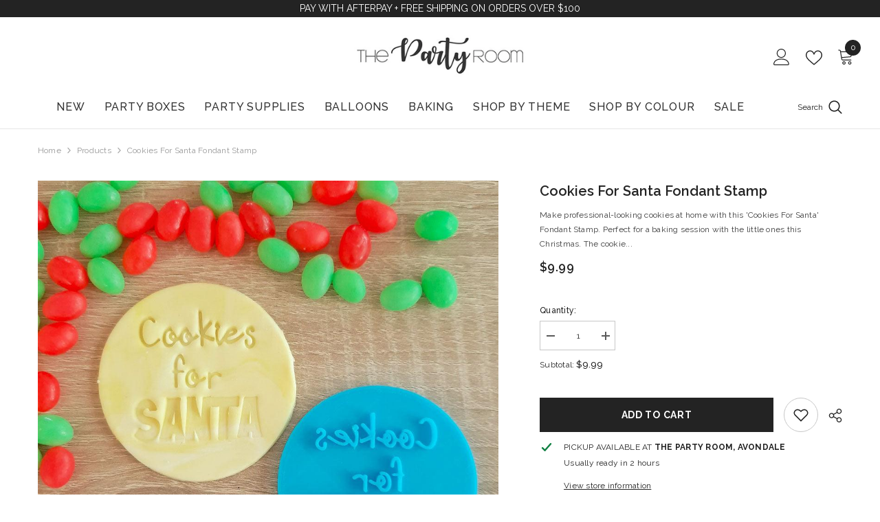

--- FILE ---
content_type: text/html; charset=utf-8
request_url: https://www.thepartyroom.co.nz/products/cookies-for-santa-fondant-stamp
body_size: 80929
content:
<!doctype html><html class="no-js" lang="en">
    <head>
        <meta charset="utf-8">
        <meta http-equiv="X-UA-Compatible" content="IE=edge">
        <meta name="viewport" content="width=device-width,initial-scale=1">
        <meta name="theme-color" content="">
        <link rel="canonical" href="https://www.thepartyroom.co.nz/products/cookies-for-santa-fondant-stamp" canonical-shop-url="https://www.thepartyroom.co.nz/"><link rel="shortcut icon" href="//www.thepartyroom.co.nz/cdn/shop/files/The-Party-Room-Favicon-Peach_0a1c93f6-552f-4072-8d12-86c6582a1a6c_32x32.png?v=1757222520" type="image/png"><link rel="preconnect" href="https://cdn.shopify.com" crossorigin>
        <title>Cookies for Santa Fondant Stamp | Christmas Baking NZ | The Party Room </title><meta name="description" content="Make professional-looking cookies at home with this &#39;Cookies For Santa&#39; Fondant Stamp. Perfect for a baking session with the little ones this Christmas. The cookie embosser is perfect for imprinting designs into fondant and cookies. Pair with our circle cookie and fondant cutter for cookies made easy! Text: Santa For S">

<meta property="og:site_name" content="The Party Room">
<meta property="og:url" content="https://www.thepartyroom.co.nz/products/cookies-for-santa-fondant-stamp">
<meta property="og:title" content="Cookies for Santa Fondant Stamp | Christmas Baking NZ | The Party Room">
<meta property="og:type" content="product">
<meta property="og:description" content="Make professional-looking cookies at home with this &#39;Cookies For Santa&#39; Fondant Stamp. Perfect for a baking session with the little ones this Christmas. The cookie embosser is perfect for imprinting designs into fondant and cookies. Pair with our circle cookie and fondant cutter for cookies made easy! Text: Santa For S"><meta property="og:image" content="http://www.thepartyroom.co.nz/cdn/shop/products/Cookies-for-santa-NZ-the-party-room.jpg?v=1665609693">
  <meta property="og:image:secure_url" content="https://www.thepartyroom.co.nz/cdn/shop/products/Cookies-for-santa-NZ-the-party-room.jpg?v=1665609693">
  <meta property="og:image:width" content="1000">
  <meta property="og:image:height" content="1000"><meta property="og:price:amount" content="9.99">
  <meta property="og:price:currency" content="NZD"><meta name="twitter:card" content="summary_large_image">
<meta name="twitter:title" content="Cookies for Santa Fondant Stamp | Christmas Baking NZ | The Party Room">
<meta name="twitter:description" content="Make professional-looking cookies at home with this &#39;Cookies For Santa&#39; Fondant Stamp. Perfect for a baking session with the little ones this Christmas. The cookie embosser is perfect for imprinting designs into fondant and cookies. Pair with our circle cookie and fondant cutter for cookies made easy! Text: Santa For S">

        <script>window.performance && window.performance.mark && window.performance.mark('shopify.content_for_header.start');</script><meta name="google-site-verification" content="aZ3LhPxfrIEjG-gsOAe5SyDIv47JxVxNOSfr_PlB2TQ">
<meta name="facebook-domain-verification" content="l2mmk2nrkk6kib50v15t7fgebva6r3">
<meta name="facebook-domain-verification" content="e8of04pyafgl2m4imo0y1qosm904zi">
<meta id="shopify-digital-wallet" name="shopify-digital-wallet" content="/25767182416/digital_wallets/dialog">
<meta name="shopify-checkout-api-token" content="903d45057040151f51a1b4b6fcfb56c0">
<meta id="in-context-paypal-metadata" data-shop-id="25767182416" data-venmo-supported="false" data-environment="production" data-locale="en_US" data-paypal-v4="true" data-currency="NZD">
<link rel="alternate" type="application/json+oembed" href="https://www.thepartyroom.co.nz/products/cookies-for-santa-fondant-stamp.oembed">
<script async="async" src="/checkouts/internal/preloads.js?locale=en-NZ"></script>
<link rel="preconnect" href="https://shop.app" crossorigin="anonymous">
<script async="async" src="https://shop.app/checkouts/internal/preloads.js?locale=en-NZ&shop_id=25767182416" crossorigin="anonymous"></script>
<script id="apple-pay-shop-capabilities" type="application/json">{"shopId":25767182416,"countryCode":"NZ","currencyCode":"NZD","merchantCapabilities":["supports3DS"],"merchantId":"gid:\/\/shopify\/Shop\/25767182416","merchantName":"The Party Room","requiredBillingContactFields":["postalAddress","email"],"requiredShippingContactFields":["postalAddress","email"],"shippingType":"shipping","supportedNetworks":["visa","masterCard","amex","jcb"],"total":{"type":"pending","label":"The Party Room","amount":"1.00"},"shopifyPaymentsEnabled":true,"supportsSubscriptions":true}</script>
<script id="shopify-features" type="application/json">{"accessToken":"903d45057040151f51a1b4b6fcfb56c0","betas":["rich-media-storefront-analytics"],"domain":"www.thepartyroom.co.nz","predictiveSearch":true,"shopId":25767182416,"locale":"en"}</script>
<script>var Shopify = Shopify || {};
Shopify.shop = "thepartyroom-co-nz.myshopify.com";
Shopify.locale = "en";
Shopify.currency = {"active":"NZD","rate":"1.0"};
Shopify.country = "NZ";
Shopify.theme = {"name":"ella-6-7-6-theme-source Live","id":151232905444,"schema_name":"Ella","schema_version":"6.7.6","theme_store_id":null,"role":"main"};
Shopify.theme.handle = "null";
Shopify.theme.style = {"id":null,"handle":null};
Shopify.cdnHost = "www.thepartyroom.co.nz/cdn";
Shopify.routes = Shopify.routes || {};
Shopify.routes.root = "/";</script>
<script type="module">!function(o){(o.Shopify=o.Shopify||{}).modules=!0}(window);</script>
<script>!function(o){function n(){var o=[];function n(){o.push(Array.prototype.slice.apply(arguments))}return n.q=o,n}var t=o.Shopify=o.Shopify||{};t.loadFeatures=n(),t.autoloadFeatures=n()}(window);</script>
<script>
  window.ShopifyPay = window.ShopifyPay || {};
  window.ShopifyPay.apiHost = "shop.app\/pay";
  window.ShopifyPay.redirectState = null;
</script>
<script id="shop-js-analytics" type="application/json">{"pageType":"product"}</script>
<script defer="defer" async type="module" src="//www.thepartyroom.co.nz/cdn/shopifycloud/shop-js/modules/v2/client.init-shop-cart-sync_BdyHc3Nr.en.esm.js"></script>
<script defer="defer" async type="module" src="//www.thepartyroom.co.nz/cdn/shopifycloud/shop-js/modules/v2/chunk.common_Daul8nwZ.esm.js"></script>
<script type="module">
  await import("//www.thepartyroom.co.nz/cdn/shopifycloud/shop-js/modules/v2/client.init-shop-cart-sync_BdyHc3Nr.en.esm.js");
await import("//www.thepartyroom.co.nz/cdn/shopifycloud/shop-js/modules/v2/chunk.common_Daul8nwZ.esm.js");

  window.Shopify.SignInWithShop?.initShopCartSync?.({"fedCMEnabled":true,"windoidEnabled":true});

</script>
<script>
  window.Shopify = window.Shopify || {};
  if (!window.Shopify.featureAssets) window.Shopify.featureAssets = {};
  window.Shopify.featureAssets['shop-js'] = {"shop-cart-sync":["modules/v2/client.shop-cart-sync_QYOiDySF.en.esm.js","modules/v2/chunk.common_Daul8nwZ.esm.js"],"init-fed-cm":["modules/v2/client.init-fed-cm_DchLp9rc.en.esm.js","modules/v2/chunk.common_Daul8nwZ.esm.js"],"shop-button":["modules/v2/client.shop-button_OV7bAJc5.en.esm.js","modules/v2/chunk.common_Daul8nwZ.esm.js"],"init-windoid":["modules/v2/client.init-windoid_DwxFKQ8e.en.esm.js","modules/v2/chunk.common_Daul8nwZ.esm.js"],"shop-cash-offers":["modules/v2/client.shop-cash-offers_DWtL6Bq3.en.esm.js","modules/v2/chunk.common_Daul8nwZ.esm.js","modules/v2/chunk.modal_CQq8HTM6.esm.js"],"shop-toast-manager":["modules/v2/client.shop-toast-manager_CX9r1SjA.en.esm.js","modules/v2/chunk.common_Daul8nwZ.esm.js"],"init-shop-email-lookup-coordinator":["modules/v2/client.init-shop-email-lookup-coordinator_UhKnw74l.en.esm.js","modules/v2/chunk.common_Daul8nwZ.esm.js"],"pay-button":["modules/v2/client.pay-button_DzxNnLDY.en.esm.js","modules/v2/chunk.common_Daul8nwZ.esm.js"],"avatar":["modules/v2/client.avatar_BTnouDA3.en.esm.js"],"init-shop-cart-sync":["modules/v2/client.init-shop-cart-sync_BdyHc3Nr.en.esm.js","modules/v2/chunk.common_Daul8nwZ.esm.js"],"shop-login-button":["modules/v2/client.shop-login-button_D8B466_1.en.esm.js","modules/v2/chunk.common_Daul8nwZ.esm.js","modules/v2/chunk.modal_CQq8HTM6.esm.js"],"init-customer-accounts-sign-up":["modules/v2/client.init-customer-accounts-sign-up_C8fpPm4i.en.esm.js","modules/v2/client.shop-login-button_D8B466_1.en.esm.js","modules/v2/chunk.common_Daul8nwZ.esm.js","modules/v2/chunk.modal_CQq8HTM6.esm.js"],"init-shop-for-new-customer-accounts":["modules/v2/client.init-shop-for-new-customer-accounts_CVTO0Ztu.en.esm.js","modules/v2/client.shop-login-button_D8B466_1.en.esm.js","modules/v2/chunk.common_Daul8nwZ.esm.js","modules/v2/chunk.modal_CQq8HTM6.esm.js"],"init-customer-accounts":["modules/v2/client.init-customer-accounts_dRgKMfrE.en.esm.js","modules/v2/client.shop-login-button_D8B466_1.en.esm.js","modules/v2/chunk.common_Daul8nwZ.esm.js","modules/v2/chunk.modal_CQq8HTM6.esm.js"],"shop-follow-button":["modules/v2/client.shop-follow-button_CkZpjEct.en.esm.js","modules/v2/chunk.common_Daul8nwZ.esm.js","modules/v2/chunk.modal_CQq8HTM6.esm.js"],"lead-capture":["modules/v2/client.lead-capture_BntHBhfp.en.esm.js","modules/v2/chunk.common_Daul8nwZ.esm.js","modules/v2/chunk.modal_CQq8HTM6.esm.js"],"checkout-modal":["modules/v2/client.checkout-modal_CfxcYbTm.en.esm.js","modules/v2/chunk.common_Daul8nwZ.esm.js","modules/v2/chunk.modal_CQq8HTM6.esm.js"],"shop-login":["modules/v2/client.shop-login_Da4GZ2H6.en.esm.js","modules/v2/chunk.common_Daul8nwZ.esm.js","modules/v2/chunk.modal_CQq8HTM6.esm.js"],"payment-terms":["modules/v2/client.payment-terms_MV4M3zvL.en.esm.js","modules/v2/chunk.common_Daul8nwZ.esm.js","modules/v2/chunk.modal_CQq8HTM6.esm.js"]};
</script>
<script>(function() {
  var isLoaded = false;
  function asyncLoad() {
    if (isLoaded) return;
    isLoaded = true;
    var urls = ["https:\/\/sdks.automizely.com\/conversions\/v1\/conversions.js?app_connection_id=86683f61d87e480884ac5426fbc0a0e1\u0026mapped_org_id=5917b03a46182d4883f362178649b618_v1\u0026shop=thepartyroom-co-nz.myshopify.com","https:\/\/seo.apps.avada.io\/avada-seo-installed.js?shop=thepartyroom-co-nz.myshopify.com","\/\/cdn.shopify.com\/proxy\/3d5ec1a469aeb4c3d7359dba9112a682ee24977bc462575c8517d8459549f766\/obscure-escarpment-2240.herokuapp.com\/js\/best_custom_product_options.js?shop=thepartyroom-co-nz.myshopify.com\u0026sp-cache-control=cHVibGljLCBtYXgtYWdlPTkwMA"];
    for (var i = 0; i < urls.length; i++) {
      var s = document.createElement('script');
      s.type = 'text/javascript';
      s.async = true;
      s.src = urls[i];
      var x = document.getElementsByTagName('script')[0];
      x.parentNode.insertBefore(s, x);
    }
  };
  if(window.attachEvent) {
    window.attachEvent('onload', asyncLoad);
  } else {
    window.addEventListener('load', asyncLoad, false);
  }
})();</script>
<script id="__st">var __st={"a":25767182416,"offset":46800,"reqid":"46e89767-7a87-4fad-b78b-209b051b4be4-1768989829","pageurl":"www.thepartyroom.co.nz\/products\/cookies-for-santa-fondant-stamp","u":"699cc5d733dc","p":"product","rtyp":"product","rid":7811720872164};</script>
<script>window.ShopifyPaypalV4VisibilityTracking = true;</script>
<script id="form-persister">!function(){'use strict';const t='contact',e='new_comment',n=[[t,t],['blogs',e],['comments',e],[t,'customer']],o='password',r='form_key',c=['recaptcha-v3-token','g-recaptcha-response','h-captcha-response',o],s=()=>{try{return window.sessionStorage}catch{return}},i='__shopify_v',u=t=>t.elements[r],a=function(){const t=[...n].map((([t,e])=>`form[action*='/${t}']:not([data-nocaptcha='true']) input[name='form_type'][value='${e}']`)).join(',');var e;return e=t,()=>e?[...document.querySelectorAll(e)].map((t=>t.form)):[]}();function m(t){const e=u(t);a().includes(t)&&(!e||!e.value)&&function(t){try{if(!s())return;!function(t){const e=s();if(!e)return;const n=u(t);if(!n)return;const o=n.value;o&&e.removeItem(o)}(t);const e=Array.from(Array(32),(()=>Math.random().toString(36)[2])).join('');!function(t,e){u(t)||t.append(Object.assign(document.createElement('input'),{type:'hidden',name:r})),t.elements[r].value=e}(t,e),function(t,e){const n=s();if(!n)return;const r=[...t.querySelectorAll(`input[type='${o}']`)].map((({name:t})=>t)),u=[...c,...r],a={};for(const[o,c]of new FormData(t).entries())u.includes(o)||(a[o]=c);n.setItem(e,JSON.stringify({[i]:1,action:t.action,data:a}))}(t,e)}catch(e){console.error('failed to persist form',e)}}(t)}const f=t=>{if('true'===t.dataset.persistBound)return;const e=function(t,e){const n=function(t){return'function'==typeof t.submit?t.submit:HTMLFormElement.prototype.submit}(t).bind(t);return function(){let t;return()=>{t||(t=!0,(()=>{try{e(),n()}catch(t){(t=>{console.error('form submit failed',t)})(t)}})(),setTimeout((()=>t=!1),250))}}()}(t,(()=>{m(t)}));!function(t,e){if('function'==typeof t.submit&&'function'==typeof e)try{t.submit=e}catch{}}(t,e),t.addEventListener('submit',(t=>{t.preventDefault(),e()})),t.dataset.persistBound='true'};!function(){function t(t){const e=(t=>{const e=t.target;return e instanceof HTMLFormElement?e:e&&e.form})(t);e&&m(e)}document.addEventListener('submit',t),document.addEventListener('DOMContentLoaded',(()=>{const e=a();for(const t of e)f(t);var n;n=document.body,new window.MutationObserver((t=>{for(const e of t)if('childList'===e.type&&e.addedNodes.length)for(const t of e.addedNodes)1===t.nodeType&&'FORM'===t.tagName&&a().includes(t)&&f(t)})).observe(n,{childList:!0,subtree:!0,attributes:!1}),document.removeEventListener('submit',t)}))}()}();</script>
<script integrity="sha256-4kQ18oKyAcykRKYeNunJcIwy7WH5gtpwJnB7kiuLZ1E=" data-source-attribution="shopify.loadfeatures" defer="defer" src="//www.thepartyroom.co.nz/cdn/shopifycloud/storefront/assets/storefront/load_feature-a0a9edcb.js" crossorigin="anonymous"></script>
<script crossorigin="anonymous" defer="defer" src="//www.thepartyroom.co.nz/cdn/shopifycloud/storefront/assets/shopify_pay/storefront-65b4c6d7.js?v=20250812"></script>
<script data-source-attribution="shopify.dynamic_checkout.dynamic.init">var Shopify=Shopify||{};Shopify.PaymentButton=Shopify.PaymentButton||{isStorefrontPortableWallets:!0,init:function(){window.Shopify.PaymentButton.init=function(){};var t=document.createElement("script");t.src="https://www.thepartyroom.co.nz/cdn/shopifycloud/portable-wallets/latest/portable-wallets.en.js",t.type="module",document.head.appendChild(t)}};
</script>
<script data-source-attribution="shopify.dynamic_checkout.buyer_consent">
  function portableWalletsHideBuyerConsent(e){var t=document.getElementById("shopify-buyer-consent"),n=document.getElementById("shopify-subscription-policy-button");t&&n&&(t.classList.add("hidden"),t.setAttribute("aria-hidden","true"),n.removeEventListener("click",e))}function portableWalletsShowBuyerConsent(e){var t=document.getElementById("shopify-buyer-consent"),n=document.getElementById("shopify-subscription-policy-button");t&&n&&(t.classList.remove("hidden"),t.removeAttribute("aria-hidden"),n.addEventListener("click",e))}window.Shopify?.PaymentButton&&(window.Shopify.PaymentButton.hideBuyerConsent=portableWalletsHideBuyerConsent,window.Shopify.PaymentButton.showBuyerConsent=portableWalletsShowBuyerConsent);
</script>
<script>
  function portableWalletsCleanup(e){e&&e.src&&console.error("Failed to load portable wallets script "+e.src);var t=document.querySelectorAll("shopify-accelerated-checkout .shopify-payment-button__skeleton, shopify-accelerated-checkout-cart .wallet-cart-button__skeleton"),e=document.getElementById("shopify-buyer-consent");for(let e=0;e<t.length;e++)t[e].remove();e&&e.remove()}function portableWalletsNotLoadedAsModule(e){e instanceof ErrorEvent&&"string"==typeof e.message&&e.message.includes("import.meta")&&"string"==typeof e.filename&&e.filename.includes("portable-wallets")&&(window.removeEventListener("error",portableWalletsNotLoadedAsModule),window.Shopify.PaymentButton.failedToLoad=e,"loading"===document.readyState?document.addEventListener("DOMContentLoaded",window.Shopify.PaymentButton.init):window.Shopify.PaymentButton.init())}window.addEventListener("error",portableWalletsNotLoadedAsModule);
</script>

<script type="module" src="https://www.thepartyroom.co.nz/cdn/shopifycloud/portable-wallets/latest/portable-wallets.en.js" onError="portableWalletsCleanup(this)" crossorigin="anonymous"></script>
<script nomodule>
  document.addEventListener("DOMContentLoaded", portableWalletsCleanup);
</script>

<link id="shopify-accelerated-checkout-styles" rel="stylesheet" media="screen" href="https://www.thepartyroom.co.nz/cdn/shopifycloud/portable-wallets/latest/accelerated-checkout-backwards-compat.css" crossorigin="anonymous">
<style id="shopify-accelerated-checkout-cart">
        #shopify-buyer-consent {
  margin-top: 1em;
  display: inline-block;
  width: 100%;
}

#shopify-buyer-consent.hidden {
  display: none;
}

#shopify-subscription-policy-button {
  background: none;
  border: none;
  padding: 0;
  text-decoration: underline;
  font-size: inherit;
  cursor: pointer;
}

#shopify-subscription-policy-button::before {
  box-shadow: none;
}

      </style>
<script id="sections-script" data-sections="header-navigation-compact,header-mobile" defer="defer" src="//www.thepartyroom.co.nz/cdn/shop/t/28/compiled_assets/scripts.js?v=23449"></script>
<script>window.performance && window.performance.mark && window.performance.mark('shopify.content_for_header.end');</script>
        <style>@import url('https://fonts.googleapis.com/css?family=Raleway:300,300i,400,400i,500,500i,600,600i,700,700i,800,800i&display=swap');
                :root {
        --font-family-1: Raleway;
        --font-family-2: Raleway;

        /* Settings Body */--font-body-family: Raleway;--font-body-size: 12px;--font-body-weight: 400;--body-line-height: 22px;--body-letter-spacing: .02em;

        /* Settings Heading */--font-heading-family: Raleway;--font-heading-size: 16px;--font-heading-weight: 700;--font-heading-style: normal;--heading-line-height: 24px;--heading-letter-spacing: .05em;--heading-text-transform: uppercase;--heading-border-height: 2px;

        /* Menu Lv1 */--font-menu-lv1-family: Raleway;--font-menu-lv1-size: 16px;--font-menu-lv1-weight: 500;--menu-lv1-line-height: 22px;--menu-lv1-letter-spacing: .05em;--menu-lv1-text-transform: uppercase;

        /* Menu Lv2 */--font-menu-lv2-family: Raleway;--font-menu-lv2-size: 12px;--font-menu-lv2-weight: 400;--menu-lv2-line-height: 22px;--menu-lv2-letter-spacing: .02em;--menu-lv2-text-transform: capitalize;

        /* Menu Lv3 */--font-menu-lv3-family: Raleway;--font-menu-lv3-size: 12px;--font-menu-lv3-weight: 400;--menu-lv3-line-height: 22px;--menu-lv3-letter-spacing: .02em;--menu-lv3-text-transform: capitalize;

        /* Mega Menu Lv2 */--font-mega-menu-lv2-family: Raleway;--font-mega-menu-lv2-size: 12px;--font-mega-menu-lv2-weight: 600;--font-mega-menu-lv2-style: normal;--mega-menu-lv2-line-height: 22px;--mega-menu-lv2-letter-spacing: .02em;--mega-menu-lv2-text-transform: uppercase;

        /* Mega Menu Lv3 */--font-mega-menu-lv3-family: Raleway;--font-mega-menu-lv3-size: 12px;--font-mega-menu-lv3-weight: 400;--mega-menu-lv3-line-height: 22px;--mega-menu-lv3-letter-spacing: .02em;--mega-menu-lv3-text-transform: capitalize;

        /* Product Card Title */--product-title-font: Raleway;--product-title-font-size : 12px;--product-title-font-weight : 400;--product-title-line-height: 22px;--product-title-letter-spacing: .02em;--product-title-line-text : 2;--product-title-text-transform : capitalize;--product-title-margin-bottom: 10px;

        /* Product Card Vendor */--product-vendor-font: Raleway;--product-vendor-font-size : 12px;--product-vendor-font-weight : 400;--product-vendor-font-style : normal;--product-vendor-line-height: 22px;--product-vendor-letter-spacing: .02em;--product-vendor-text-transform : uppercase;--product-vendor-margin-bottom: 0px;--product-vendor-margin-top: 0px;

        /* Product Card Price */--product-price-font: Raleway;--product-price-font-size : 14px;--product-price-font-weight : 600;--product-price-line-height: 22px;--product-price-letter-spacing: .02em;--product-price-margin-top: 0px;--product-price-margin-bottom: 13px;

        /* Product Card Badge */--badge-font: Raleway;--badge-font-size : 12px;--badge-font-weight : 400;--badge-text-transform : capitalize;--badge-letter-spacing: .02em;--badge-line-height: 20px;--badge-border-radius: 0px;--badge-padding-top: 0px;--badge-padding-bottom: 0px;--badge-padding-left-right: 8px;--badge-postion-top: 0px;--badge-postion-left-right: 0px;

        /* Product Quickview */
        --product-quickview-font-size : 12px; --product-quickview-line-height: 23px; --product-quickview-border-radius: 1px; --product-quickview-padding-top: 0px; --product-quickview-padding-bottom: 0px; --product-quickview-padding-left-right: 7px; --product-quickview-sold-out-product: #e95144;--product-quickview-box-shadow: none;/* Blog Card Tile */--blog-title-font: Raleway;--blog-title-font-size : 20px; --blog-title-font-weight : 700; --blog-title-line-height: 29px; --blog-title-letter-spacing: .09em; --blog-title-text-transform : uppercase;

        /* Blog Card Info (Date, Author) */--blog-info-font: Raleway;--blog-info-font-size : 14px; --blog-info-font-weight : 400; --blog-info-line-height: 20px; --blog-info-letter-spacing: .02em; --blog-info-text-transform : uppercase;

        /* Button 1 */--btn-1-font-family: Raleway;--btn-1-font-size: 14px; --btn-1-font-weight: 700; --btn-1-text-transform: uppercase; --btn-1-line-height: 22px; --btn-1-letter-spacing: .05em; --btn-1-text-align: center; --btn-1-border-radius: 0px; --btn-1-border-width: 1px; --btn-1-border-style: solid; --btn-1-padding-top: 10px; --btn-1-padding-bottom: 10px; --btn-1-horizontal-length: 0px; --btn-1-vertical-length: 0px; --btn-1-blur-radius: 0px; --btn-1-spread: 0px;
        --btn-1-all-bg-opacity-hover: rgba(0, 0, 0, 0.5);--btn-1-inset: ;/* Button 2 */--btn-2-font-family: Raleway;--btn-2-font-size: 14px; --btn-2-font-weight: 700; --btn-2-text-transform: uppercase; --btn-2-line-height: 22px; --btn-2-letter-spacing: .05em; --btn-2-text-align: center; --btn-2-border-radius: 0px; --btn-2-border-width: 1px; --btn-2-border-style: solid; --btn-2-padding-top: 13px; --btn-2-padding-bottom: 13px; --btn-2-horizontal-length: 0px; --btn-2-vertical-length: 0px; --btn-2-blur-radius: 0px; --btn-2-spread: 0px;
        --btn-2-all-bg-opacity-hover: rgba(0, 0, 0, 0.5);--btn-2-inset: ;/* Button 3 */--btn-3-font-family: Raleway;--btn-3-font-size: 14px; --btn-3-font-weight: 700; --btn-3-text-transform: uppercase; --btn-3-line-height: 22px; --btn-3-letter-spacing: .05em; --btn-3-text-align: center; --btn-3-border-radius: 0px; --btn-3-border-width: 1px; --btn-3-border-style: solid; --btn-3-padding-top: 10px; --btn-3-padding-bottom: 10px; --btn-3-horizontal-length: 0px; --btn-3-vertical-length: 0px; --btn-3-blur-radius: 0px; --btn-3-spread: 0px;
        --btn-3-all-bg-opacity: rgba(0, 0, 0, 0.1);--btn-3-all-bg-opacity-hover: rgba(0, 0, 0, 0.1);--btn-3-inset: ;/* Footer Heading */--footer-heading-font-family: Raleway;--footer-heading-font-size : 15px; --footer-heading-font-weight : 600; --footer-heading-line-height : 22px; --footer-heading-letter-spacing : .05em; --footer-heading-text-transform : uppercase;

        /* Footer Link */--footer-link-font-family: Raleway;--footer-link-font-size : 12px; --footer-link-font-weight : ; --footer-link-line-height : 28px; --footer-link-letter-spacing : .02em; --footer-link-text-transform : capitalize;

        /* Page Title */--font-page-title-family: Raleway;--font-page-title-size: 20px; --font-page-title-weight: 700; --font-page-title-style: normal; --page-title-line-height: 20px; --page-title-letter-spacing: .05em; --page-title-text-transform: uppercase;

        /* Font Product Tab Title */
        --font-tab-type-1: Raleway; --font-tab-type-2: Raleway;

        /* Text Size */
        --text-size-font-size : 10px; --text-size-font-weight : 400; --text-size-line-height : 22px; --text-size-letter-spacing : 0; --text-size-text-transform : uppercase; --text-size-color : #787878;

        /* Font Weight */
        --font-weight-normal: 400; --font-weight-medium: 500; --font-weight-semibold: 600; --font-weight-bold: 700; --font-weight-bolder: 800; --font-weight-black: 900;

        /* Radio Button */
        --form-label-checkbox-before-bg: #fff; --form-label-checkbox-before-border: #cecece; --form-label-checkbox-before-bg-checked: #000;

        /* Conatiner */
        --body-custom-width-container: 1600px;

        /* Layout Boxed */
        --color-background-layout-boxed: #f8f8f8;/* Arrow */
        --position-horizontal-slick-arrow: 0;

        /* General Color*/
        --color-text: #232323; --color-text2: #969696; --color-global: #232323; --color-white: #FFFFFF; --color-grey: #868686; --color-black: #202020; --color-base-text-rgb: 35, 35, 35; --color-base-text2-rgb: 150, 150, 150; --color-background: #ffffff; --color-background-rgb: 255, 255, 255; --color-background-overylay: rgba(255, 255, 255, 0.9); --color-base-accent-text: ; --color-base-accent-1: ; --color-base-accent-2: ; --color-link: #232323; --color-link-hover: #232323; --color-error: #D93333; --color-error-bg: #FCEEEE; --color-success: #5A5A5A; --color-success-bg: #DFF0D8; --color-info: #202020; --color-info-bg: #FFF2DD; --color-link-underline: rgba(35, 35, 35, 0.5); --color-breadcrumb: #999999; --colors-breadcrumb-hover: #232323;--colors-breadcrumb-active: #999999; --border-global: #e6e6e6; --bg-global: #fafafa; --bg-planceholder: #fafafa; --color-warning: #fff; --bg-warning: #e0b252; --color-background-10 : #e9e9e9; --color-background-20 : #d3d3d3; --color-background-30 : #bdbdbd; --color-background-50 : #919191; --color-background-global : #919191;

        /* Arrow Color */
        --arrow-color: #323232; --arrow-background-color: #fff; --arrow-border-color: #ccc;--arrow-color-hover: #323232;--arrow-background-color-hover: #f8f8f8;--arrow-border-color-hover: #f8f8f8;--arrow-width: 35px;--arrow-height: 35px;--arrow-size: px;--arrow-size-icon: 17px;--arrow-border-radius: 50px;--arrow-border-width: 1px;--arrow-width-half: -17px;

        /* Pagination Color */
        --pagination-item-color: #3c3c3c; --pagination-item-color-active: #3c3c3c; --pagination-item-bg-color: #fff;--pagination-item-bg-color-active: #fff;--pagination-item-border-color: #fff;--pagination-item-border-color-active: #ffffff;--pagination-arrow-color: #3c3c3c;--pagination-arrow-color-active: #3c3c3c;--pagination-arrow-bg-color: #fff;--pagination-arrow-bg-color-active: #fff;--pagination-arrow-border-color: #fff;--pagination-arrow-border-color-active: #fff;

        /* Dots Color */
        --dots-color: transparent;--dots-border-color: #323232;--dots-color-active: #323232;--dots-border-color-active: #323232;--dots-style2-background-opacity: #00000050;--dots-width: 12px;--dots-height: 12px;

        /* Button Color */
        --btn-1-color: #FFFFFF;--btn-1-bg: #232323;--btn-1-border: #232323;--btn-1-color-hover: #232323;--btn-1-bg-hover: #ffffff;--btn-1-border-hover: #232323;
        --btn-2-color: #232323;--btn-2-bg: #FFFFFF;--btn-2-border: #727272;--btn-2-color-hover: #FFFFFF;--btn-2-bg-hover: #232323;--btn-2-border-hover: #232323;
        --btn-3-color: #FFFFFF;--btn-3-bg: #e9514b;--btn-3-border: #e9514b;--btn-3-color-hover: #ffffff;--btn-3-bg-hover: #e9514b;--btn-3-border-hover: #e9514b;
        --anchor-transition: all ease .3s;--bg-white: #ffffff;--bg-black: #000000;--bg-grey: #808080;--icon: var(--color-text);--text-cart: #3c3c3c;--duration-short: 100ms;--duration-default: 350ms;--duration-long: 500ms;--form-input-bg: #ffffff;--form-input-border: #c7c7c7;--form-input-color: #232323;--form-input-placeholder: #868686;--form-label: #232323;

        --new-badge-color: #232323;--new-badge-bg: #FFFFFF;--sale-badge-color: #ffffff;--sale-badge-bg: #e95144;--sold-out-badge-color: #ffffff;--sold-out-badge-bg: #c1c1c1;--custom-badge-color: #ffffff;--custom-badge-bg: #fed9b8;--bundle-badge-color: #ffffff;--bundle-badge-bg: #232323;
        
        --product-title-color : #232323;--product-title-color-hover : #232323;--product-vendor-color : #969696;--product-price-color : #232323;--product-sale-price-color : #e95144;--product-compare-price-color : #969696;--product-countdown-color : #c12e48;--product-countdown-bg-color : #ffffff;

        --product-swatch-border : #cbcbcb;--product-swatch-border-active : #232323;--product-swatch-width : 40px;--product-swatch-height : 40px;--product-swatch-border-radius : 0px;--product-swatch-color-width : 40px;--product-swatch-color-height : 40px;--product-swatch-color-border-radius : 20px;

        --product-wishlist-color : #000000;--product-wishlist-bg : #ffffff;--product-wishlist-border : transparent;--product-wishlist-color-added : #ffffff;--product-wishlist-bg-added : #000000;--product-wishlist-border-added : transparent;--product-compare-color : #000000;--product-compare-bg : #FFFFFF;--product-compare-color-added : #D12442; --product-compare-bg-added : #FFFFFF; --product-hot-stock-text-color : #d62828; --product-quick-view-color : #000000; --product-cart-image-fit : contain; --product-title-variant-font-size: 16px;--product-quick-view-bg : #FFFFFF;--product-quick-view-bg-above-button: rgba(255, 255, 255, 0.7);--product-quick-view-color-hover : #FFFFFF;--product-quick-view-bg-hover : #000000;--product-action-color : #232323;--product-action-bg : #ffffff;--product-action-border : #000000;--product-action-color-hover : #FFFFFF;--product-action-bg-hover : #232323;--product-action-border-hover : #232323;

        /* Multilevel Category Filter */
        --color-label-multiLevel-categories: #232323;--bg-label-multiLevel-categories: #fff;--color-button-multiLevel-categories: #fff;--bg-button-multiLevel-categories: #ff8b21;--border-button-multiLevel-categories: transparent;--hover-color-button-multiLevel-categories: #fff;--hover-bg-button-multiLevel-categories: #ff8b21;--cart-item-bg : #ffffff;--cart-item-border : #e8e8e8;--cart-item-border-width : 1px;--cart-item-border-style : solid;--free-shipping-height : 10px;--free-shipping-border-radius : 20px;--free-shipping-color : #727272; --free-shipping-bg : #ededed;--free-shipping-bg-1: #e95144;--free-shipping-bg-2: #ffc206;--free-shipping-bg-3: #69c69c;--free-shipping-bg-4: #69c69c; --free-shipping-min-height : 20.0px;--w-product-swatch-custom: 30px;--h-product-swatch-custom: 30px;--w-product-swatch-custom-mb: 20px;--h-product-swatch-custom-mb: 20px;--font-size-product-swatch-more: 12px;--swatch-border : #cbcbcb;--swatch-border-active : #232323;

        --variant-size: #232323;--variant-size-border: #e7e7e7;--variant-size-bg: #ffffff;--variant-size-hover: #ffffff;--variant-size-border-hover: #232323;--variant-size-bg-hover: #232323;--variant-bg : #ffffff; --variant-color : #232323; --variant-bg-active : #ffffff; --variant-color-active : #232323;

        --fontsize-text-social: 12px;
        --page-content-distance: 64px;--sidebar-content-distance: 40px;--button-transition-ease: cubic-bezier(.25,.46,.45,.94);

        /* Loading Spinner Color */
        --spinner-top-color: #fc0; --spinner-right-color: #4dd4c6; --spinner-bottom-color: #f00; --spinner-left-color: #f6f6f6;

        /* Product Card Marquee */
        --product-marquee-background-color: ;--product-marquee-text-color: #FFFFFF;--product-marquee-text-size: 14px;--product-marquee-text-mobile-size: 14px;--product-marquee-text-weight: 400;--product-marquee-text-transform: none;--product-marquee-text-style: italic;--product-marquee-speed: ; --product-marquee-line-height: calc(var(--product-marquee-text-mobile-size) * 1.5);
    }
</style>
        <link href="//www.thepartyroom.co.nz/cdn/shop/t/28/assets/base.css?v=15020950911458522541760011980" rel="stylesheet" type="text/css" media="all" /><link href="//www.thepartyroom.co.nz/cdn/shop/t/28/assets/custom.css?v=176849746114513634631757578055" rel="stylesheet" type="text/css" media="all" /><link href="//www.thepartyroom.co.nz/cdn/shop/t/28/assets/animated.css?v=91884483947907798981757219639" rel="stylesheet" type="text/css" media="all" />
<link href="//www.thepartyroom.co.nz/cdn/shop/t/28/assets/component-card.css?v=84890900002460790781757219639" rel="stylesheet" type="text/css" media="all" />
<link href="//www.thepartyroom.co.nz/cdn/shop/t/28/assets/component-loading-overlay.css?v=26723411978098876071757219639" rel="stylesheet" type="text/css" media="all" />
<link href="//www.thepartyroom.co.nz/cdn/shop/t/28/assets/component-loading-banner.css?v=23751737841716112591757219639" rel="stylesheet" type="text/css" media="all" />
<link href="//www.thepartyroom.co.nz/cdn/shop/t/28/assets/component-quick-cart.css?v=85216047258904419931757219640" rel="stylesheet" type="text/css" media="all" />
<link rel="stylesheet" href="//www.thepartyroom.co.nz/cdn/shop/t/28/assets/vendor.css?v=164616260963476715651757219641" media="print" onload="this.media='all'">
<noscript><link href="//www.thepartyroom.co.nz/cdn/shop/t/28/assets/vendor.css?v=164616260963476715651757219641" rel="stylesheet" type="text/css" media="all" /></noscript>



<link href="//www.thepartyroom.co.nz/cdn/shop/t/28/assets/component-predictive-search.css?v=173460233946013614451757219640" rel="stylesheet" type="text/css" media="all" /><link rel="stylesheet" href="//www.thepartyroom.co.nz/cdn/shop/t/28/assets/component-newsletter.css?v=93243441050576780161757219640" media="print" onload="this.media='all'">
<link rel="stylesheet" href="//www.thepartyroom.co.nz/cdn/shop/t/28/assets/component-slider.css?v=18320497342874123791757219640" media="print" onload="this.media='all'">
<link rel="stylesheet" href="//www.thepartyroom.co.nz/cdn/shop/t/28/assets/component-list-social.css?v=160160302884525886651757219639" media="print" onload="this.media='all'"><noscript><link href="//www.thepartyroom.co.nz/cdn/shop/t/28/assets/component-newsletter.css?v=93243441050576780161757219640" rel="stylesheet" type="text/css" media="all" /></noscript>
<noscript><link href="//www.thepartyroom.co.nz/cdn/shop/t/28/assets/component-slider.css?v=18320497342874123791757219640" rel="stylesheet" type="text/css" media="all" /></noscript>
<noscript><link href="//www.thepartyroom.co.nz/cdn/shop/t/28/assets/component-list-social.css?v=160160302884525886651757219639" rel="stylesheet" type="text/css" media="all" /></noscript>

<style type="text/css">
	.nav-title-mobile {display: none;}.list-menu--disclosure{display: none;position: absolute;min-width: 100%;width: 22rem;background-color: var(--bg-white);box-shadow: 0 1px 4px 0 rgb(0 0 0 / 15%);padding: 5px 0 5px 20px;opacity: 0;visibility: visible;pointer-events: none;transition: opacity var(--duration-default) ease, transform var(--duration-default) ease;}.list-menu--disclosure-2{margin-left: calc(100% - 15px);z-index: 2;top: -5px;}.list-menu--disclosure:focus {outline: none;}.list-menu--disclosure.localization-selector {max-height: 18rem;overflow: auto;width: 10rem;padding: 0.5rem;}.js menu-drawer > details > summary::before, .js menu-drawer > details[open]:not(.menu-opening) > summary::before {content: '';position: absolute;cursor: default;width: 100%;height: calc(100vh - 100%);height: calc(var(--viewport-height, 100vh) - (var(--header-bottom-position, 100%)));top: 100%;left: 0;background: var(--color-foreground-50);opacity: 0;visibility: hidden;z-index: 2;transition: opacity var(--duration-default) ease,visibility var(--duration-default) ease;}menu-drawer > details[open] > summary::before {visibility: visible;opacity: 1;}.menu-drawer {position: absolute;transform: translateX(-100%);visibility: hidden;z-index: 3;left: 0;top: 100%;width: 100%;max-width: calc(100vw - 4rem);padding: 0;border: 0.1rem solid var(--color-background-10);border-left: 0;border-bottom: 0;background-color: var(--bg-white);overflow-x: hidden;}.js .menu-drawer {height: calc(100vh - 100%);height: calc(var(--viewport-height, 100vh) - (var(--header-bottom-position, 100%)));}.js details[open] > .menu-drawer, .js details[open] > .menu-drawer__submenu {transition: transform var(--duration-default) ease, visibility var(--duration-default) ease;}.no-js details[open] > .menu-drawer, .js details[open].menu-opening > .menu-drawer, details[open].menu-opening > .menu-drawer__submenu {transform: translateX(0);visibility: visible;}@media screen and (min-width: 750px) {.menu-drawer {width: 40rem;}.no-js .menu-drawer {height: auto;}}.menu-drawer__inner-container {position: relative;height: 100%;}.menu-drawer__navigation-container {display: grid;grid-template-rows: 1fr auto;align-content: space-between;overflow-y: auto;height: 100%;}.menu-drawer__navigation {padding: 0 0 5.6rem 0;}.menu-drawer__inner-submenu {height: 100%;overflow-x: hidden;overflow-y: auto;}.no-js .menu-drawer__navigation {padding: 0;}.js .menu-drawer__menu li {width: 100%;border-bottom: 1px solid #e6e6e6;overflow: hidden;}.menu-drawer__menu-item{line-height: var(--body-line-height);letter-spacing: var(--body-letter-spacing);padding: 10px 20px 10px 15px;cursor: pointer;display: flex;align-items: center;justify-content: space-between;}.menu-drawer__menu-item .label{display: inline-block;vertical-align: middle;font-size: calc(var(--font-body-size) - 4px);font-weight: var(--font-weight-normal);letter-spacing: var(--body-letter-spacing);height: 20px;line-height: 20px;margin: 0 0 0 10px;padding: 0 5px;text-transform: uppercase;text-align: center;position: relative;}.menu-drawer__menu-item .label:before{content: "";position: absolute;border: 5px solid transparent;top: 50%;left: -9px;transform: translateY(-50%);}.menu-drawer__menu-item > .icon{width: 24px;height: 24px;margin: 0 10px 0 0;}.menu-drawer__menu-item > .symbol {position: absolute;right: 20px;top: 50%;transform: translateY(-50%);display: flex;align-items: center;justify-content: center;font-size: 0;pointer-events: none;}.menu-drawer__menu-item > .symbol .icon{width: 14px;height: 14px;opacity: .6;}.menu-mobile-icon .menu-drawer__menu-item{justify-content: flex-start;}.no-js .menu-drawer .menu-drawer__menu-item > .symbol {display: none;}.js .menu-drawer__submenu {position: absolute;top: 0;width: 100%;bottom: 0;left: 0;background-color: var(--bg-white);z-index: 1;transform: translateX(100%);visibility: hidden;}.js .menu-drawer__submenu .menu-drawer__submenu {overflow-y: auto;}.menu-drawer__close-button {display: block;width: 100%;padding: 10px 15px;background-color: transparent;border: none;background: #f6f8f9;position: relative;}.menu-drawer__close-button .symbol{position: absolute;top: auto;left: 20px;width: auto;height: 22px;z-index: 10;display: flex;align-items: center;justify-content: center;font-size: 0;pointer-events: none;}.menu-drawer__close-button .icon {display: inline-block;vertical-align: middle;width: 18px;height: 18px;transform: rotate(180deg);}.menu-drawer__close-button .text{max-width: calc(100% - 50px);white-space: nowrap;overflow: hidden;text-overflow: ellipsis;display: inline-block;vertical-align: top;width: 100%;margin: 0 auto;}.no-js .menu-drawer__close-button {display: none;}.menu-drawer__utility-links {padding: 2rem;}.menu-drawer__account {display: inline-flex;align-items: center;text-decoration: none;padding: 1.2rem;margin-left: -1.2rem;font-size: 1.4rem;}.menu-drawer__account .icon-account {height: 2rem;width: 2rem;margin-right: 1rem;}.menu-drawer .list-social {justify-content: flex-start;margin-left: -1.25rem;margin-top: 2rem;}.menu-drawer .list-social:empty {display: none;}.menu-drawer .list-social__link {padding: 1.3rem 1.25rem;}

	/* Style General */
	.d-block{display: block}.d-inline-block{display: inline-block}.d-flex{display: flex}.d-none {display: none}.d-grid{display: grid}.ver-alg-mid {vertical-align: middle}.ver-alg-top{vertical-align: top}
	.flex-jc-start{justify-content:flex-start}.flex-jc-end{justify-content:flex-end}.flex-jc-center{justify-content:center}.flex-jc-between{justify-content:space-between}.flex-jc-stretch{justify-content:stretch}.flex-align-start{align-items: flex-start}.flex-align-center{align-items: center}.flex-align-end{align-items: flex-end}.flex-align-stretch{align-items:stretch}.flex-wrap{flex-wrap: wrap}.flex-nowrap{flex-wrap: nowrap}.fd-row{flex-direction:row}.fd-row-reverse{flex-direction:row-reverse}.fd-column{flex-direction:column}.fd-column-reverse{flex-direction:column-reverse}.fg-0{flex-grow:0}.fs-0{flex-shrink:0}.gap-15{gap:15px}.gap-30{gap:30px}.gap-col-30{column-gap:30px}
	.p-relative{position:relative}.p-absolute{position:absolute}.p-static{position:static}.p-fixed{position:fixed;}
	.zi-1{z-index:1}.zi-2{z-index:2}.zi-3{z-index:3}.zi-5{z-index:5}.zi-6{z-index:6}.zi-7{z-index:7}.zi-9{z-index:9}.zi-10{z-index:10}.zi-99{z-index:99} .zi-100{z-index:100} .zi-101{z-index:101}
	.top-0{top:0}.top-100{top:100%}.top-auto{top:auto}.left-0{left:0}.left-auto{left:auto}.right-0{right:0}.right-auto{right:auto}.bottom-0{bottom:0}
	.middle-y{top:50%;transform:translateY(-50%)}.middle-x{left:50%;transform:translateX(-50%)}
	.opacity-0{opacity:0}.opacity-1{opacity:1}
	.o-hidden{overflow:hidden}.o-visible{overflow:visible}.o-unset{overflow:unset}.o-x-hidden{overflow-x:hidden}.o-y-auto{overflow-y:auto;}
	.pt-0{padding-top:0}.pt-2{padding-top:2px}.pt-5{padding-top:5px}.pt-10{padding-top:10px}.pt-10-imp{padding-top:10px !important}.pt-12{padding-top:12px}.pt-16{padding-top:16px}.pt-20{padding-top:20px}.pt-24{padding-top:24px}.pt-30{padding-top:30px}.pt-32{padding-top:32px}.pt-36{padding-top:36px}.pt-48{padding-top:48px}.pb-0{padding-bottom:0}.pb-5{padding-bottom:5px}.pb-10{padding-bottom:10px}.pb-10-imp{padding-bottom:10px !important}.pb-12{padding-bottom:12px}.pb-15{padding-bottom:15px}.pb-16{padding-bottom:16px}.pb-18{padding-bottom:18px}.pb-20{padding-bottom:20px}.pb-24{padding-bottom:24px}.pb-32{padding-bottom:32px}.pb-40{padding-bottom:40px}.pb-48{padding-bottom:48px}.pb-50{padding-bottom:50px}.pb-80{padding-bottom:80px}.pb-84{padding-bottom:84px}.pr-0{padding-right:0}.pr-5{padding-right: 5px}.pr-10{padding-right:10px}.pr-20{padding-right:20px}.pr-24{padding-right:24px}.pr-30{padding-right:30px}.pr-36{padding-right:36px}.pr-80{padding-right:80px}.pl-0{padding-left:0}.pl-12{padding-left:12px}.pl-20{padding-left:20px}.pl-24{padding-left:24px}.pl-36{padding-left:36px}.pl-48{padding-left:48px}.pl-52{padding-left:52px}.pl-80{padding-left:80px}.p-zero{padding:0}
	.m-lr-auto{margin:0 auto}.m-zero{margin:0}.ml-auto{margin-left:auto}.ml-0{margin-left:0}.ml-5{margin-left:5px}.ml-15{margin-left:15px}.ml-20{margin-left:20px}.ml-30{margin-left:30px}.mr-auto{margin-right:auto}.mr-0{margin-right:0}.mr-5{margin-right:5px}.mr-10{margin-right:10px}.mr-20{margin-right:20px}.mr-30{margin-right:30px}.mt-0{margin-top: 0}.mt-10{margin-top: 10px}.mt-15{margin-top: 15px}.mt-20{margin-top: 20px}.mt-25{margin-top: 25px}.mt-30{margin-top: 30px}.mt-40{margin-top: 40px}.mt-45{margin-top: 45px}.mb-0{margin-bottom: 0}.mb-5{margin-bottom: 5px}.mb-10{margin-bottom: 10px}.mb-15{margin-bottom: 15px}.mb-18{margin-bottom: 18px}.mb-20{margin-bottom: 20px}.mb-30{margin-bottom: 30px}
	.h-0{height:0}.h-100{height:100%}.h-100v{height:100vh}.h-auto{height:auto}.mah-100{max-height:100%}.mih-15{min-height: 15px}.mih-none{min-height: unset}.lih-15{line-height: 15px}
	.w-50pc{width:50%}.w-100{width:100%}.w-100v{width:100vw}.maw-100{max-width:100%}.maw-300{max-width:300px}.maw-480{max-width: 480px}.maw-780{max-width: 780px}.w-auto{width:auto}.minw-auto{min-width: auto}.min-w-100{min-width: 100px}
	.float-l{float:left}.float-r{float:right}
	.b-zero{border:none}.br-50p{border-radius:50%}.br-zero{border-radius:0}.br-2{border-radius:2px}.bg-none{background: none}
	.stroke-w-0{stroke-width: 0px}.stroke-w-1h{stroke-width: 0.5px}.stroke-w-1{stroke-width: 1px}.stroke-w-3{stroke-width: 3px}.stroke-w-5{stroke-width: 5px}.stroke-w-7 {stroke-width: 7px}.stroke-w-10 {stroke-width: 10px}.stroke-w-12 {stroke-width: 12px}.stroke-w-15 {stroke-width: 15px}.stroke-w-20 {stroke-width: 20px}.stroke-w-25 {stroke-width: 25px}.stroke-w-30{stroke-width: 30px}.stroke-w-32 {stroke-width: 32px}.stroke-w-40 {stroke-width: 40px}
	.w-h-16{width: 16px;height: 16px}.w-h-17{width: 17px;height: 17px}.w-h-18 {width: 18px;height: 18px}.w-h-19{width: 19px;height: 19px}.w-h-20 {width: 20px;height: 20px}.w-h-21{width: 21px;height: 21px}.w-h-22 {width: 22px;height: 22px}.w-h-23{width: 23px;height: 23px}.w-h-24 {width: 24px;height: 24px}.w-h-25 {width: 25px;height: 25px}.w-h-26 {width: 26px;height: 26px}.w-h-27 {width: 27px;height: 27px}.w-h-28 {width: 28px;height: 28px}.w-h-29 {width: 29px;height: 29px}.w-h-30 {width: 30px;height: 30px}.w-h-31 {width: 31px;height: 31px}.w-h-32 {width: 32px;height: 32px}.w-h-33 {width: 33px;height: 33px}.w-h-34 {width: 34px;height: 34px}.w-h-35 {width: 35px;height: 35px}.w-h-36 {width: 36px;height: 36px}.w-h-37 {width: 37px;height: 37px}.w-21{width: 21px}.w-23{width: 23px}.w-24{width: 24px}.w-30{width: 30px}.h-22{height: 22px}.h-23{height: 23px}.h-24{height: 24px}
	.txt-d-none{text-decoration:none}.txt-d-underline{text-decoration:underline}.txt-u-o-1{text-underline-offset: 1px}.txt-u-o-2{text-underline-offset: 2px}.txt-u-o-3{text-underline-offset: 3px}.txt-u-o-4{text-underline-offset: 4px}.txt-u-o-5{text-underline-offset: 5px}.txt-u-o-6{text-underline-offset: 6px}.txt-u-o-8{text-underline-offset: 8px}.txt-u-o-12{text-underline-offset: 12px}.txt-t-up{text-transform:uppercase}.txt-t-cap{text-transform:capitalize}
	.ft-0{font-size: 0}.ft-16{font-size: 16px}.ls-0{letter-spacing: 0}.ls-02{letter-spacing: 0.2em}.ls-05{letter-spacing: 0.5em}.ft-i{font-style: italic}
	.button-effect svg{transition: 0.3s}.button-effect:hover svg{transform: rotate(180deg)}
	.icon-effect:hover svg {transform: scale(1.15)}.icon-effect:hover .icon-search-1 {transform: rotate(-90deg) scale(1.15)}
	.link-effect > span:after, .link-effect > .text__icon:after{content: "";position: absolute;bottom: -2px;left: 0;height: 1px;width: 100%;transform: scaleX(0);transition: transform var(--duration-default) ease-out;transform-origin: right}
	.link-effect > .text__icon:after{ bottom: 0 }
	.link-effect > span:hover:after, .link-effect > .text__icon:hover:after{transform: scaleX(1);transform-origin: left}
	@media (min-width: 1025px){
		.pl-lg-80{padding-left:80px}.pr-lg-80{padding-right:80px}
	}

	/* Style Flex-section */
	.spacing-style {
		--padding-top: var(--pd-top-mobile);
		--padding-bottom: var(--pd-bottom-mobile);
        padding-block: var(--padding-top, 0px) var(--padding-bottom, 0px);

		@media screen and (750px <= width <= 1024px) {
			--padding-top: var(--pd-top-tablet);
			--padding-bottom: var(--pd-bottom-tablet);
        }

        @media screen and (width >= 1025px) {
			--padding-top: var(--pd-top-desktop);
			--padding-bottom: var(--pd-bottom-desktop);
        }
	}

	:root {
        /* Section Heights */
        --section-height-small: 15rem;
        --section-height-medium: 25rem;
        --section-height-large: 35rem;

        @media screen and (min-width: 40em) {
            --section-height-small: 40svh;
            --section-height-medium: 55svh;
            --section-height-large: 70svh;
        }

        @media screen and (min-width: 60em) {
            --section-height-small: 50svh;
            --section-height-medium: 65svh;
            --section-height-large: 80svh;
        }
    }

    .section-wrapper {
        --section-height-offset: 0px;
    }

    .section--height-small {
        --section-min-height: var(--section-height-small);
    }

    .section--height-medium {
        --section-min-height: var(--section-height-medium);
    }

    .section--height-large {
        --section-min-height: var(--section-height-large);
    }

    .section--height-full-screen {
        --section-min-height: 100svh;
    }
</style>
        <script src="//www.thepartyroom.co.nz/cdn/shop/t/28/assets/vendor.js?v=136349610325169103951757219641" type="text/javascript"></script>
<script src="//www.thepartyroom.co.nz/cdn/shop/t/28/assets/global.js?v=47420480456341463851757219640" type="text/javascript"></script>
<script src="//www.thepartyroom.co.nz/cdn/shop/t/28/assets/lazysizes.min.js?v=122719776364282065531757219641" type="text/javascript"></script>
<!-- <script src="//www.thepartyroom.co.nz/cdn/shop/t/28/assets/menu.js?v=49849284315874639661757219641" type="text/javascript"></script> --><script src="//www.thepartyroom.co.nz/cdn/shop/t/28/assets/predictive-search.js?v=150287457454705182001757219641" defer="defer"></script>

<script>
    window.lazySizesConfig = window.lazySizesConfig || {};
    lazySizesConfig.loadMode = 1;
    window.lazySizesConfig.init = false;
    lazySizes.init();

    window.rtl_slick = false;
    window.mobile_menu = 'default';
    window.iso_code = 'en';
    
        window.money_format = '${{amount}}';
    
    window.shop_currency = 'NZD';
    window.currencySymbol ="$";
    window.show_multiple_currencies = false;
    window.routes = {
        root: '',
        cart: '/cart',
        cart_add_url: '/cart/add',
        cart_change_url: '/cart/change',
        cart_update_url: '/cart/update',
        collection_all: '/collections/all',
        predictive_search_url: '/search/suggest',
        search_url: '/search'
    }; 
    window.button_load_more = {
        default: `Show more`,
        loading: `Loading...`,
        view_all: `View all collection`,
        no_more: `No more product`,
        no_more_collection: `No more collection`
    };
    window.after_add_to_cart = {
        type: 'quick_cart',
        message: `is added to your shopping cart.`,
        message_2: `Product added to cart successfully`
    };
    window.variant_image_group_quick_view = false;
    window.quick_view = {
        show: true,
        show_mb: true
    };
    window.quick_shop = {
        show: true,
        see_details: `View full details`,
    };
    window.quick_cart = {
        show: true
    };
    window.cartStrings = {
        error: `There was an error while updating your cart. Please try again.`,
        quantityError: `You can only add [quantity] of this item to your cart.`,
        addProductOutQuantity: `You can only add [maxQuantity] of this product to your cart`,
        addProductOutQuantity2: `The quantity of this product is insufficient.`,
        cartErrorMessage: `Translation missing: en.sections.cart.cart_quantity_error_prefix`,
        soldoutText: `sold out`,
        alreadyText: `all`,
        items: `items`,
        item: `item`,
        item_99: `99+`,
    };
    window.variantStrings = {
        addToCart: `Add to cart`,
        addingToCart: `Adding to cart...`,
        addedToCart: `Added to cart`,
        submit: `Submit`,
        soldOut: `Sold out`,
        unavailable: `Unavailable`,
        soldOut_message: `This variant is sold out!`,
        unavailable_message: `This variant is unavailable!`,
        addToCart_message: `You must select at least one products to add!`,
        select: `Select options`,
        preOrder: `Pre-order`,
        add: `Add`,
        unavailable_with_option: `[value] (unavailable)`,
        hide_variants_unavailable: false
    };
    window.quickOrderListStrings = {
        itemsAdded: `[quantity] items added`,
        itemAdded: `[quantity] item added`,
        itemsRemoved: `[quantity] items removed`,
        itemRemoved: `[quantity] item removed`,
        viewCart: `View cart`,
        each: `/ea`,
        min_error: `This item has a minimum of [min]`,
        max_error: `This item has a maximum of [max]`,
        step_error: `You can only add this item in increments of [step]`,
    };
    window.inventory_text = {
        hotStock: `Hurry up! Only [inventory] left`,
        hotStock2: `Please hurry! Only [inventory] left in stock`,
        warningQuantity: `Maximum quantity: [inventory]`,
        inStock: `In stock`,
        outOfStock: `Out Of Stock`,
        manyInStock: `Many In Stock`,
        show_options: `Show variants`,
        hide_options: `Hide variants`,
        adding : `Adding`,
        thank_you : `Thank you`,
        add_more : `Add more`,
        cart_feedback : `Added`
    };
    
        
            window.free_shipping_price = 100;
        
        window.free_shipping_text = {
            free_shipping_message: `Free shipping for all orders over`,
            free_shipping_message_1: `You qualify for free shipping!`,
            free_shipping_message_2:`Only`,
            free_shipping_message_3: `away from`,
            free_shipping_message_4: `free shipping`,
            free_shipping_1: `Free`,
            free_shipping_2: `TBD`
        };
    
    
        window.notify_me = {
            show: false
        };
    
    window.compare = {
        show: false,
        add: `Add to compare`,
        added: `Added to compare`,
        message: `You must select at least two products to compare!`
    };
    window.wishlist = {
        show: true,
        add: `Add to wishlist`,
        added: `Added to wishlist`,
        empty: `No product is added to your wishlist`,
        continue_shopping: `Continue shopping`
    };
    window.pagination = {
        style: 1,
        next: `Next`,
        prev: `Prev`
    }
    window.countdown = {
        text: `Limited-Time Offers, End in:`,
        day: `D`,
        hour: `H`,
        min: `M`,
        sec: `S`,
        day_2: `Days`,
        hour_2: `Hours`,
        min_2: `Mins`,
        sec_2: `Secs`,
        days: `Days`,
        hours: `Hours`,
        mins: `Mins`,
        secs: `Secs`,
        d: `d`,
        h: `h`,
        m: `m`,
        s: `s`
    };
    window.customer_view = {
        text: `[number] customers are viewing this product`
    };

    
        window.arrows = {
            icon_next: `<button type="button" class="slick-next" aria-label="Next" role="button"><svg role="img" xmlns="http://www.w3.org/2000/svg" viewBox="0 0 24 24"><path d="M 7.75 1.34375 L 6.25 2.65625 L 14.65625 12 L 6.25 21.34375 L 7.75 22.65625 L 16.75 12.65625 L 17.34375 12 L 16.75 11.34375 Z"></path></svg></button>`,
            icon_prev: `<button type="button" class="slick-prev" aria-label="Previous" role="button"><svg role="img" xmlns="http://www.w3.org/2000/svg" viewBox="0 0 24 24"><path d="M 7.75 1.34375 L 6.25 2.65625 L 14.65625 12 L 6.25 21.34375 L 7.75 22.65625 L 16.75 12.65625 L 17.34375 12 L 16.75 11.34375 Z"></path></svg></button>`
        }
    

    window.dynamic_browser_title = {
        show: false,
        text: 'Come back ⚡'
    };
    
    window.show_more_btn_text = {
        show_more: `Show more`,
        show_less: `Show less`,
        show_all: `Show all`,
    };

    function getCookie(cname) {
        let name = cname + "=";
        let decodedCookie = decodeURIComponent(document.cookie);
        let ca = decodedCookie.split(';');
        for(let i = 0; i <ca.length; i++) {
          let c = ca[i];
          while (c.charAt(0) == ' ') {
            c = c.substring(1);
          }
          if (c.indexOf(name) == 0) {
            return c.substring(name.length, c.length);
          }
        }
        return "";
    }
    
    const cookieAnnouncemenClosed = getCookie('announcement');
    window.announcementClosed = cookieAnnouncemenClosed === 'closed'
</script>

        <script>document.documentElement.className = document.documentElement.className.replace('no-js', 'js');</script><!-- BEGIN app block: shopify://apps/vo-product-options/blocks/embed-block/430cbd7b-bd20-4c16-ba41-db6f4c645164 --><script>var bcpo_product={"id":7811720872164,"title":"Cookies for Santa Fondant Stamp","handle":"cookies-for-santa-fondant-stamp","description":"\u003cp data-mce-fragment=\"1\"\u003eMake professional-looking cookies at home with this 'Cookies For Santa' Fondant Stamp. Perfect for a baking session with the little ones this Christmas. The cookie embosser is perfect for imprinting designs into fondant and cookies. Pair with our\u003cspan data-mce-fragment=\"1\"\u003e \u003c\/span\u003e\u003ca data-mce-fragment=\"1\" href=\"https:\/\/www.thepartyroom.co.nz\/collections\/cookie-cutters\/products\/circle-cookie-cutter\" title=\"Cookie Cutter and Fondant Stamps NZ\"\u003ecircle cookie and fondant cutter\u003c\/a\u003e\u003cspan data-mce-fragment=\"1\"\u003e \u003c\/span\u003efor cookies made easy!\u003c\/p\u003e\n\u003cp data-mce-fragment=\"1\"\u003eText: Santa For Santa\u003c\/p\u003e\n\u003cp data-mce-fragment=\"1\"\u003eFondant stamp measures 70mm diameter with raised details to easily stamp into fondant.\u003c\/p\u003e\n\u003cp data-mce-fragment=\"1\"\u003e\u003cspan data-mce-fragment=\"1\"\u003e3D printed using bioplastic: made from renewable, natural resources such as corn starch and tapioca products.\u003c\/span\u003e\u003c\/p\u003e\n\u003cp data-mce-fragment=\"1\"\u003e\u003cspan data-mce-fragment=\"1\"\u003eMade in Papamoa, New Zealand.\u003c\/span\u003e\u003c\/p\u003e\n\u003cp data-mce-fragment=\"1\"\u003eCare instructions: DO NOT put in dishwasher. Hand-wash only using warm soapy water.\u003c\/p\u003e\n\u003cp data-mce-fragment=\"1\"\u003eLooking for something else? Browse our\u003cspan data-mce-fragment=\"1\"\u003e \u003c\/span\u003e\u003ca data-mce-fragment=\"1\" title=\"fondant stamps nz\" href=\"https:\/\/www.thepartyroom.co.nz\/collections\/fondant-stamps\"\u003efondant stamps\u003c\/a\u003e\u003cspan data-mce-fragment=\"1\"\u003e and \u003ca href=\"https:\/\/www.thepartyroom.co.nz\/collections\/christmas-baking\" title=\"Christmas Baking Supplies NZ\"\u003eChristmas baking supplies\u003c\/a\u003e collections.\u003c\/span\u003e\u003c\/p\u003e","published_at":"2022-10-01T16:02:40+13:00","created_at":"2022-09-28T00:58:47+13:00","vendor":"The Party Room","type":"Christmas Fondant Stamps","tags":["NoSale"],"price":999,"price_min":999,"price_max":999,"available":true,"price_varies":false,"compare_at_price":999,"compare_at_price_min":999,"compare_at_price_max":999,"compare_at_price_varies":false,"variants":[{"id":43445814853860,"title":"Default Title","option1":"Default Title","option2":null,"option3":null,"sku":"LMSANTACOOKIES","requires_shipping":true,"taxable":true,"featured_image":null,"available":true,"name":"Cookies for Santa Fondant Stamp","public_title":null,"options":["Default Title"],"price":999,"weight":0,"compare_at_price":999,"inventory_management":"shopify","barcode":null,"requires_selling_plan":false,"selling_plan_allocations":[]}],"images":["\/\/www.thepartyroom.co.nz\/cdn\/shop\/products\/Cookies-for-santa-NZ-the-party-room.jpg?v=1665609693"],"featured_image":"\/\/www.thepartyroom.co.nz\/cdn\/shop\/products\/Cookies-for-santa-NZ-the-party-room.jpg?v=1665609693","options":["Title"],"media":[{"alt":"Cookies for Santa Fondant Stamp - The Party Room","id":32261374705892,"position":1,"preview_image":{"aspect_ratio":1.0,"height":1000,"width":1000,"src":"\/\/www.thepartyroom.co.nz\/cdn\/shop\/products\/Cookies-for-santa-NZ-the-party-room.jpg?v=1665609693"},"aspect_ratio":1.0,"height":1000,"media_type":"image","src":"\/\/www.thepartyroom.co.nz\/cdn\/shop\/products\/Cookies-for-santa-NZ-the-party-room.jpg?v=1665609693","width":1000}],"requires_selling_plan":false,"selling_plan_groups":[],"content":"\u003cp data-mce-fragment=\"1\"\u003eMake professional-looking cookies at home with this 'Cookies For Santa' Fondant Stamp. Perfect for a baking session with the little ones this Christmas. The cookie embosser is perfect for imprinting designs into fondant and cookies. Pair with our\u003cspan data-mce-fragment=\"1\"\u003e \u003c\/span\u003e\u003ca data-mce-fragment=\"1\" href=\"https:\/\/www.thepartyroom.co.nz\/collections\/cookie-cutters\/products\/circle-cookie-cutter\" title=\"Cookie Cutter and Fondant Stamps NZ\"\u003ecircle cookie and fondant cutter\u003c\/a\u003e\u003cspan data-mce-fragment=\"1\"\u003e \u003c\/span\u003efor cookies made easy!\u003c\/p\u003e\n\u003cp data-mce-fragment=\"1\"\u003eText: Santa For Santa\u003c\/p\u003e\n\u003cp data-mce-fragment=\"1\"\u003eFondant stamp measures 70mm diameter with raised details to easily stamp into fondant.\u003c\/p\u003e\n\u003cp data-mce-fragment=\"1\"\u003e\u003cspan data-mce-fragment=\"1\"\u003e3D printed using bioplastic: made from renewable, natural resources such as corn starch and tapioca products.\u003c\/span\u003e\u003c\/p\u003e\n\u003cp data-mce-fragment=\"1\"\u003e\u003cspan data-mce-fragment=\"1\"\u003eMade in Papamoa, New Zealand.\u003c\/span\u003e\u003c\/p\u003e\n\u003cp data-mce-fragment=\"1\"\u003eCare instructions: DO NOT put in dishwasher. Hand-wash only using warm soapy water.\u003c\/p\u003e\n\u003cp data-mce-fragment=\"1\"\u003eLooking for something else? Browse our\u003cspan data-mce-fragment=\"1\"\u003e \u003c\/span\u003e\u003ca data-mce-fragment=\"1\" title=\"fondant stamps nz\" href=\"https:\/\/www.thepartyroom.co.nz\/collections\/fondant-stamps\"\u003efondant stamps\u003c\/a\u003e\u003cspan data-mce-fragment=\"1\"\u003e and \u003ca href=\"https:\/\/www.thepartyroom.co.nz\/collections\/christmas-baking\" title=\"Christmas Baking Supplies NZ\"\u003eChristmas baking supplies\u003c\/a\u003e collections.\u003c\/span\u003e\u003c\/p\u003e"}; bcpo_product.options_with_values = [{"name":"Title","position":1,"values":["Default Title"]}];  var bcpo_settings=bcpo_settings || {"fallback":"default","auto_select":"on","load_main_image":"on","replaceImage":"on","border_style":"round","tooltips":"show","sold_out_style":"transparent","theme":"light","jumbo_colors":"medium","jumbo_images":"medium","circle_swatches":"","inventory_style":"amazon","override_ajax":"on","add_price_addons":"off","theme2":"on","money_format2":"${{amount}} NZD","money_format_without_currency":"${{amount}}","show_currency":"off","file_upload_warning":"off","global_auto_image_options":"","global_color_options":"","global_colors":[{"key":"","value":"ecf42f"}],"shop_currency":"NZD","_3lj2l":"7866002702564"};var inventory_quantity = [];inventory_quantity.push(3);if(bcpo_product) { for (var i = 0; i < bcpo_product.variants.length; i += 1) { bcpo_product.variants[i].inventory_quantity = inventory_quantity[i]; }}window.bcpo = window.bcpo || {}; bcpo.cart = {"note":null,"attributes":{},"original_total_price":0,"total_price":0,"total_discount":0,"total_weight":0.0,"item_count":0,"items":[],"requires_shipping":false,"currency":"NZD","items_subtotal_price":0,"cart_level_discount_applications":[],"checkout_charge_amount":0}; bcpo.ogFormData = FormData; bcpo.money_with_currency_format = "${{amount}} NZD";bcpo.money_format = "${{amount}}"; if (bcpo_settings) { bcpo_settings.shop_currency = "NZD";} else { var bcpo_settings = {shop_currency: "NZD" }; }</script>


<!-- END app block --><!-- BEGIN app block: shopify://apps/judge-me-reviews/blocks/judgeme_core/61ccd3b1-a9f2-4160-9fe9-4fec8413e5d8 --><!-- Start of Judge.me Core -->






<link rel="dns-prefetch" href="https://cdnwidget.judge.me">
<link rel="dns-prefetch" href="https://cdn.judge.me">
<link rel="dns-prefetch" href="https://cdn1.judge.me">
<link rel="dns-prefetch" href="https://api.judge.me">

<script data-cfasync='false' class='jdgm-settings-script'>window.jdgmSettings={"pagination":5,"disable_web_reviews":true,"badge_no_review_text":"No reviews","badge_n_reviews_text":"{{ n }} review/reviews","hide_badge_preview_if_no_reviews":true,"badge_hide_text":false,"enforce_center_preview_badge":false,"widget_title":"Customer Reviews","widget_open_form_text":"Write a review","widget_close_form_text":"Cancel review","widget_refresh_page_text":"Refresh page","widget_summary_text":"Based on {{ number_of_reviews }} review/reviews","widget_no_review_text":"Be the first to write a review","widget_name_field_text":"Display name","widget_verified_name_field_text":"Verified Name (public)","widget_name_placeholder_text":"Display name","widget_required_field_error_text":"This field is required.","widget_email_field_text":"Email address","widget_verified_email_field_text":"Verified Email (private, can not be edited)","widget_email_placeholder_text":"Your email address","widget_email_field_error_text":"Please enter a valid email address.","widget_rating_field_text":"Rating","widget_review_title_field_text":"Review Title","widget_review_title_placeholder_text":"Give your review a title","widget_review_body_field_text":"Review content","widget_review_body_placeholder_text":"Start writing here...","widget_pictures_field_text":"Picture/Video (optional)","widget_submit_review_text":"Submit Review","widget_submit_verified_review_text":"Submit Verified Review","widget_submit_success_msg_with_auto_publish":"Thank you! Please refresh the page in a few moments to see your review. You can remove or edit your review by logging into \u003ca href='https://judge.me/login' target='_blank' rel='nofollow noopener'\u003eJudge.me\u003c/a\u003e","widget_submit_success_msg_no_auto_publish":"Thank you! Your review will be published as soon as it is approved by the shop admin. You can remove or edit your review by logging into \u003ca href='https://judge.me/login' target='_blank' rel='nofollow noopener'\u003eJudge.me\u003c/a\u003e","widget_show_default_reviews_out_of_total_text":"Showing {{ n_reviews_shown }} out of {{ n_reviews }} reviews.","widget_show_all_link_text":"Show all","widget_show_less_link_text":"Show less","widget_author_said_text":"{{ reviewer_name }} said:","widget_days_text":"{{ n }} days ago","widget_weeks_text":"{{ n }} week/weeks ago","widget_months_text":"{{ n }} month/months ago","widget_years_text":"{{ n }} year/years ago","widget_yesterday_text":"Yesterday","widget_today_text":"Today","widget_replied_text":"\u003e\u003e {{ shop_name }} replied:","widget_read_more_text":"Read more","widget_reviewer_name_as_initial":"","widget_rating_filter_color":"#fbcd0a","widget_rating_filter_see_all_text":"See all reviews","widget_sorting_most_recent_text":"Most Recent","widget_sorting_highest_rating_text":"Highest Rating","widget_sorting_lowest_rating_text":"Lowest Rating","widget_sorting_with_pictures_text":"Only Pictures","widget_sorting_most_helpful_text":"Most Helpful","widget_open_question_form_text":"Ask a question","widget_reviews_subtab_text":"Reviews","widget_questions_subtab_text":"Questions","widget_question_label_text":"Question","widget_answer_label_text":"Answer","widget_question_placeholder_text":"Write your question here","widget_submit_question_text":"Submit Question","widget_question_submit_success_text":"Thank you for your question! We will notify you once it gets answered.","verified_badge_text":"Verified","verified_badge_bg_color":"","verified_badge_text_color":"","verified_badge_placement":"left-of-reviewer-name","widget_review_max_height":"","widget_hide_border":false,"widget_social_share":false,"widget_thumb":false,"widget_review_location_show":false,"widget_location_format":"","all_reviews_include_out_of_store_products":true,"all_reviews_out_of_store_text":"(out of store)","all_reviews_pagination":100,"all_reviews_product_name_prefix_text":"about","enable_review_pictures":false,"enable_question_anwser":false,"widget_theme":"default","review_date_format":"mm/dd/yyyy","default_sort_method":"most-recent","widget_product_reviews_subtab_text":"Product Reviews","widget_shop_reviews_subtab_text":"Shop Reviews","widget_other_products_reviews_text":"Reviews for other products","widget_store_reviews_subtab_text":"Store reviews","widget_no_store_reviews_text":"This store hasn't received any reviews yet","widget_web_restriction_product_reviews_text":"This product hasn't received any reviews yet","widget_no_items_text":"No items found","widget_show_more_text":"Show more","widget_write_a_store_review_text":"Write a Store Review","widget_other_languages_heading":"Reviews in Other Languages","widget_translate_review_text":"Translate review to {{ language }}","widget_translating_review_text":"Translating...","widget_show_original_translation_text":"Show original ({{ language }})","widget_translate_review_failed_text":"Review couldn't be translated.","widget_translate_review_retry_text":"Retry","widget_translate_review_try_again_later_text":"Try again later","show_product_url_for_grouped_product":false,"widget_sorting_pictures_first_text":"Pictures First","show_pictures_on_all_rev_page_mobile":false,"show_pictures_on_all_rev_page_desktop":false,"floating_tab_hide_mobile_install_preference":false,"floating_tab_button_name":"★ Reviews","floating_tab_title":"Let customers speak for us","floating_tab_button_color":"","floating_tab_button_background_color":"","floating_tab_url":"","floating_tab_url_enabled":false,"floating_tab_tab_style":"text","all_reviews_text_badge_text":"Customers rate us {{ shop.metafields.judgeme.all_reviews_rating | round: 1 }}/5 based on {{ shop.metafields.judgeme.all_reviews_count }} reviews.","all_reviews_text_badge_text_branded_style":"{{ shop.metafields.judgeme.all_reviews_rating | round: 1 }} out of 5 stars based on {{ shop.metafields.judgeme.all_reviews_count }} reviews","is_all_reviews_text_badge_a_link":false,"show_stars_for_all_reviews_text_badge":false,"all_reviews_text_badge_url":"","all_reviews_text_style":"text","all_reviews_text_color_style":"judgeme_brand_color","all_reviews_text_color":"#108474","all_reviews_text_show_jm_brand":true,"featured_carousel_show_header":true,"featured_carousel_title":"Customer Reviews","testimonials_carousel_title":"Customers are saying","videos_carousel_title":"Real customer stories","cards_carousel_title":"Customers are saying","featured_carousel_count_text":"from {{ n }} reviews","featured_carousel_add_link_to_all_reviews_page":false,"featured_carousel_url":"","featured_carousel_show_images":false,"featured_carousel_autoslide_interval":0,"featured_carousel_arrows_on_the_sides":true,"featured_carousel_height":250,"featured_carousel_width":80,"featured_carousel_image_size":0,"featured_carousel_image_height":250,"featured_carousel_arrow_color":"#eeeeee","verified_count_badge_style":"vintage","verified_count_badge_orientation":"horizontal","verified_count_badge_color_style":"judgeme_brand_color","verified_count_badge_color":"#108474","is_verified_count_badge_a_link":false,"verified_count_badge_url":"","verified_count_badge_show_jm_brand":true,"widget_rating_preset_default":5,"widget_first_sub_tab":"product-reviews","widget_show_histogram":true,"widget_histogram_use_custom_color":false,"widget_pagination_use_custom_color":false,"widget_star_use_custom_color":false,"widget_verified_badge_use_custom_color":false,"widget_write_review_use_custom_color":false,"picture_reminder_submit_button":"Upload Pictures","enable_review_videos":false,"mute_video_by_default":false,"widget_sorting_videos_first_text":"Videos First","widget_review_pending_text":"Pending","featured_carousel_items_for_large_screen":3,"social_share_options_order":"Facebook,Twitter","remove_microdata_snippet":true,"disable_json_ld":false,"enable_json_ld_products":false,"preview_badge_show_question_text":false,"preview_badge_no_question_text":"No questions","preview_badge_n_question_text":"{{ number_of_questions }} question/questions","qa_badge_show_icon":false,"qa_badge_position":"same-row","remove_judgeme_branding":false,"widget_add_search_bar":false,"widget_search_bar_placeholder":"Search","widget_sorting_verified_only_text":"Verified only","featured_carousel_theme":"default","featured_carousel_show_rating":true,"featured_carousel_show_title":false,"featured_carousel_show_body":true,"featured_carousel_show_date":false,"featured_carousel_show_reviewer":true,"featured_carousel_show_product":false,"featured_carousel_header_background_color":"#108474","featured_carousel_header_text_color":"#ffffff","featured_carousel_name_product_separator":"reviewed","featured_carousel_full_star_background":"#fed9b8","featured_carousel_empty_star_background":"#dadada","featured_carousel_vertical_theme_background":"#f9fafb","featured_carousel_verified_badge_enable":false,"featured_carousel_verified_badge_color":"#108474","featured_carousel_border_style":"round","featured_carousel_review_line_length_limit":3,"featured_carousel_more_reviews_button_text":"Read more reviews","featured_carousel_view_product_button_text":"View product","all_reviews_page_load_reviews_on":"scroll","all_reviews_page_load_more_text":"Load More Reviews","disable_fb_tab_reviews":false,"enable_ajax_cdn_cache":false,"widget_public_name_text":"displayed publicly like","default_reviewer_name":"John Smith","default_reviewer_name_has_non_latin":true,"widget_reviewer_anonymous":"Anonymous","medals_widget_title":"Judge.me Review Medals","medals_widget_background_color":"#f9fafb","medals_widget_position":"footer_all_pages","medals_widget_border_color":"#f9fafb","medals_widget_verified_text_position":"left","medals_widget_use_monochromatic_version":false,"medals_widget_elements_color":"#108474","show_reviewer_avatar":true,"widget_invalid_yt_video_url_error_text":"Not a YouTube video URL","widget_max_length_field_error_text":"Please enter no more than {0} characters.","widget_show_country_flag":false,"widget_show_collected_via_shop_app":true,"widget_verified_by_shop_badge_style":"light","widget_verified_by_shop_text":"Verified by Shop","widget_show_photo_gallery":false,"widget_load_with_code_splitting":true,"widget_ugc_install_preference":false,"widget_ugc_title":"Made by us, Shared by you","widget_ugc_subtitle":"Tag us to see your picture featured in our page","widget_ugc_arrows_color":"#ffffff","widget_ugc_primary_button_text":"Buy Now","widget_ugc_primary_button_background_color":"#108474","widget_ugc_primary_button_text_color":"#ffffff","widget_ugc_primary_button_border_width":"0","widget_ugc_primary_button_border_style":"none","widget_ugc_primary_button_border_color":"#108474","widget_ugc_primary_button_border_radius":"25","widget_ugc_secondary_button_text":"Load More","widget_ugc_secondary_button_background_color":"#ffffff","widget_ugc_secondary_button_text_color":"#108474","widget_ugc_secondary_button_border_width":"2","widget_ugc_secondary_button_border_style":"solid","widget_ugc_secondary_button_border_color":"#108474","widget_ugc_secondary_button_border_radius":"25","widget_ugc_reviews_button_text":"View Reviews","widget_ugc_reviews_button_background_color":"#ffffff","widget_ugc_reviews_button_text_color":"#108474","widget_ugc_reviews_button_border_width":"2","widget_ugc_reviews_button_border_style":"solid","widget_ugc_reviews_button_border_color":"#108474","widget_ugc_reviews_button_border_radius":"25","widget_ugc_reviews_button_link_to":"judgeme-reviews-page","widget_ugc_show_post_date":true,"widget_ugc_max_width":"800","widget_rating_metafield_value_type":true,"widget_primary_color":"#FFB7AF","widget_enable_secondary_color":false,"widget_secondary_color":"#edf5f5","widget_summary_average_rating_text":"{{ average_rating }} out of 5","widget_media_grid_title":"Customer photos \u0026 videos","widget_media_grid_see_more_text":"See more","widget_round_style":false,"widget_show_product_medals":true,"widget_verified_by_judgeme_text":"Verified by Judge.me","widget_show_store_medals":true,"widget_verified_by_judgeme_text_in_store_medals":"Verified by Judge.me","widget_media_field_exceed_quantity_message":"Sorry, we can only accept {{ max_media }} for one review.","widget_media_field_exceed_limit_message":"{{ file_name }} is too large, please select a {{ media_type }} less than {{ size_limit }}MB.","widget_review_submitted_text":"Review Submitted!","widget_question_submitted_text":"Question Submitted!","widget_close_form_text_question":"Cancel","widget_write_your_answer_here_text":"Write your answer here","widget_enabled_branded_link":true,"widget_show_collected_by_judgeme":true,"widget_reviewer_name_color":"","widget_write_review_text_color":"","widget_write_review_bg_color":"","widget_collected_by_judgeme_text":"collected by Judge.me","widget_pagination_type":"standard","widget_load_more_text":"Load More","widget_load_more_color":"#108474","widget_full_review_text":"Full Review","widget_read_more_reviews_text":"Read More Reviews","widget_read_questions_text":"Read Questions","widget_questions_and_answers_text":"Questions \u0026 Answers","widget_verified_by_text":"Verified by","widget_verified_text":"Verified","widget_number_of_reviews_text":"{{ number_of_reviews }} reviews","widget_back_button_text":"Back","widget_next_button_text":"Next","widget_custom_forms_filter_button":"Filters","custom_forms_style":"vertical","widget_show_review_information":false,"how_reviews_are_collected":"How reviews are collected?","widget_show_review_keywords":false,"widget_gdpr_statement":"How we use your data: We'll only contact you about the review you left, and only if necessary. By submitting your review, you agree to Judge.me's \u003ca href='https://judge.me/terms' target='_blank' rel='nofollow noopener'\u003eterms\u003c/a\u003e, \u003ca href='https://judge.me/privacy' target='_blank' rel='nofollow noopener'\u003eprivacy\u003c/a\u003e and \u003ca href='https://judge.me/content-policy' target='_blank' rel='nofollow noopener'\u003econtent\u003c/a\u003e policies.","widget_multilingual_sorting_enabled":false,"widget_translate_review_content_enabled":false,"widget_translate_review_content_method":"manual","popup_widget_review_selection":"automatically_with_pictures","popup_widget_round_border_style":true,"popup_widget_show_title":true,"popup_widget_show_body":true,"popup_widget_show_reviewer":false,"popup_widget_show_product":true,"popup_widget_show_pictures":true,"popup_widget_use_review_picture":true,"popup_widget_show_on_home_page":true,"popup_widget_show_on_product_page":true,"popup_widget_show_on_collection_page":true,"popup_widget_show_on_cart_page":true,"popup_widget_position":"bottom_left","popup_widget_first_review_delay":5,"popup_widget_duration":5,"popup_widget_interval":5,"popup_widget_review_count":5,"popup_widget_hide_on_mobile":true,"review_snippet_widget_round_border_style":true,"review_snippet_widget_card_color":"#FFFFFF","review_snippet_widget_slider_arrows_background_color":"#FFFFFF","review_snippet_widget_slider_arrows_color":"#000000","review_snippet_widget_star_color":"#108474","show_product_variant":false,"all_reviews_product_variant_label_text":"Variant: ","widget_show_verified_branding":false,"widget_ai_summary_title":"Customers say","widget_ai_summary_disclaimer":"AI-powered review summary based on recent customer reviews","widget_show_ai_summary":false,"widget_show_ai_summary_bg":false,"widget_show_review_title_input":true,"redirect_reviewers_invited_via_email":"review_widget","request_store_review_after_product_review":false,"request_review_other_products_in_order":false,"review_form_color_scheme":"default","review_form_corner_style":"square","review_form_star_color":{},"review_form_text_color":"#333333","review_form_background_color":"#ffffff","review_form_field_background_color":"#fafafa","review_form_button_color":{},"review_form_button_text_color":"#ffffff","review_form_modal_overlay_color":"#000000","review_content_screen_title_text":"How would you rate this product?","review_content_introduction_text":"We would love it if you would share a bit about your experience.","store_review_form_title_text":"How would you rate this store?","store_review_form_introduction_text":"We would love it if you would share a bit about your experience.","show_review_guidance_text":true,"one_star_review_guidance_text":"Poor","five_star_review_guidance_text":"Great","customer_information_screen_title_text":"About you","customer_information_introduction_text":"Please tell us more about you.","custom_questions_screen_title_text":"Your experience in more detail","custom_questions_introduction_text":"Here are a few questions to help us understand more about your experience.","review_submitted_screen_title_text":"Thanks for your review!","review_submitted_screen_thank_you_text":"We are processing it and it will appear on the store soon.","review_submitted_screen_email_verification_text":"Please confirm your email by clicking the link we just sent you. This helps us keep reviews authentic.","review_submitted_request_store_review_text":"Would you like to share your experience of shopping with us?","review_submitted_review_other_products_text":"Would you like to review these products?","store_review_screen_title_text":"Would you like to share your experience of shopping with us?","store_review_introduction_text":"We value your feedback and use it to improve. Please share any thoughts or suggestions you have.","reviewer_media_screen_title_picture_text":"Share a picture","reviewer_media_introduction_picture_text":"Upload a photo to support your review.","reviewer_media_screen_title_video_text":"Share a video","reviewer_media_introduction_video_text":"Upload a video to support your review.","reviewer_media_screen_title_picture_or_video_text":"Share a picture or video","reviewer_media_introduction_picture_or_video_text":"Upload a photo or video to support your review.","reviewer_media_youtube_url_text":"Paste your Youtube URL here","advanced_settings_next_step_button_text":"Next","advanced_settings_close_review_button_text":"Close","modal_write_review_flow":false,"write_review_flow_required_text":"Required","write_review_flow_privacy_message_text":"We respect your privacy.","write_review_flow_anonymous_text":"Post review as anonymous","write_review_flow_visibility_text":"This won't be visible to other customers.","write_review_flow_multiple_selection_help_text":"Select as many as you like","write_review_flow_single_selection_help_text":"Select one option","write_review_flow_required_field_error_text":"This field is required","write_review_flow_invalid_email_error_text":"Please enter a valid email address","write_review_flow_max_length_error_text":"Max. {{ max_length }} characters.","write_review_flow_media_upload_text":"\u003cb\u003eClick to upload\u003c/b\u003e or drag and drop","write_review_flow_gdpr_statement":"We'll only contact you about your review if necessary. By submitting your review, you agree to our \u003ca href='https://judge.me/terms' target='_blank' rel='nofollow noopener'\u003eterms and conditions\u003c/a\u003e and \u003ca href='https://judge.me/privacy' target='_blank' rel='nofollow noopener'\u003eprivacy policy\u003c/a\u003e.","rating_only_reviews_enabled":false,"show_negative_reviews_help_screen":false,"new_review_flow_help_screen_rating_threshold":3,"negative_review_resolution_screen_title_text":"Tell us more","negative_review_resolution_text":"Your experience matters to us. If there were issues with your purchase, we're here to help. Feel free to reach out to us, we'd love the opportunity to make things right.","negative_review_resolution_button_text":"Contact us","negative_review_resolution_proceed_with_review_text":"Leave a review","negative_review_resolution_subject":"Issue with purchase from {{ shop_name }}.{{ order_name }}","preview_badge_collection_page_install_status":false,"widget_review_custom_css":"","preview_badge_custom_css":"","preview_badge_stars_count":"5-stars","featured_carousel_custom_css":"","floating_tab_custom_css":"","all_reviews_widget_custom_css":"","medals_widget_custom_css":"","verified_badge_custom_css":"","all_reviews_text_custom_css":"","transparency_badges_collected_via_store_invite":false,"transparency_badges_from_another_provider":false,"transparency_badges_collected_from_store_visitor":false,"transparency_badges_collected_by_verified_review_provider":false,"transparency_badges_earned_reward":false,"transparency_badges_collected_via_store_invite_text":"Review collected via store invitation","transparency_badges_from_another_provider_text":"Review collected from another provider","transparency_badges_collected_from_store_visitor_text":"Review collected from a store visitor","transparency_badges_written_in_google_text":"Review written in Google","transparency_badges_written_in_etsy_text":"Review written in Etsy","transparency_badges_written_in_shop_app_text":"Review written in Shop App","transparency_badges_earned_reward_text":"Review earned a reward for future purchase","product_review_widget_per_page":10,"widget_store_review_label_text":"Review about the store","checkout_comment_extension_title_on_product_page":"Customer Comments","checkout_comment_extension_num_latest_comment_show":5,"checkout_comment_extension_format":"name_and_timestamp","checkout_comment_customer_name":"last_initial","checkout_comment_comment_notification":true,"preview_badge_collection_page_install_preference":false,"preview_badge_home_page_install_preference":false,"preview_badge_product_page_install_preference":false,"review_widget_install_preference":"","review_carousel_install_preference":true,"floating_reviews_tab_install_preference":"none","verified_reviews_count_badge_install_preference":false,"all_reviews_text_install_preference":false,"review_widget_best_location":false,"judgeme_medals_install_preference":false,"review_widget_revamp_enabled":false,"review_widget_qna_enabled":false,"review_widget_header_theme":"minimal","review_widget_widget_title_enabled":true,"review_widget_header_text_size":"medium","review_widget_header_text_weight":"regular","review_widget_average_rating_style":"compact","review_widget_bar_chart_enabled":true,"review_widget_bar_chart_type":"numbers","review_widget_bar_chart_style":"standard","review_widget_expanded_media_gallery_enabled":false,"review_widget_reviews_section_theme":"standard","review_widget_image_style":"thumbnails","review_widget_review_image_ratio":"square","review_widget_stars_size":"medium","review_widget_verified_badge":"standard_text","review_widget_review_title_text_size":"medium","review_widget_review_text_size":"medium","review_widget_review_text_length":"medium","review_widget_number_of_columns_desktop":3,"review_widget_carousel_transition_speed":5,"review_widget_custom_questions_answers_display":"always","review_widget_button_text_color":"#FFFFFF","review_widget_text_color":"#000000","review_widget_lighter_text_color":"#7B7B7B","review_widget_corner_styling":"soft","review_widget_review_word_singular":"review","review_widget_review_word_plural":"reviews","review_widget_voting_label":"Helpful?","review_widget_shop_reply_label":"Reply from {{ shop_name }}:","review_widget_filters_title":"Filters","qna_widget_question_word_singular":"Question","qna_widget_question_word_plural":"Questions","qna_widget_answer_reply_label":"Answer from {{ answerer_name }}:","qna_content_screen_title_text":"Ask a question about this product","qna_widget_question_required_field_error_text":"Please enter your question.","qna_widget_flow_gdpr_statement":"We'll only contact you about your question if necessary. By submitting your question, you agree to our \u003ca href='https://judge.me/terms' target='_blank' rel='nofollow noopener'\u003eterms and conditions\u003c/a\u003e and \u003ca href='https://judge.me/privacy' target='_blank' rel='nofollow noopener'\u003eprivacy policy\u003c/a\u003e.","qna_widget_question_submitted_text":"Thanks for your question!","qna_widget_close_form_text_question":"Close","qna_widget_question_submit_success_text":"We’ll notify you by email when your question is answered.","all_reviews_widget_v2025_enabled":false,"all_reviews_widget_v2025_header_theme":"default","all_reviews_widget_v2025_widget_title_enabled":true,"all_reviews_widget_v2025_header_text_size":"medium","all_reviews_widget_v2025_header_text_weight":"regular","all_reviews_widget_v2025_average_rating_style":"compact","all_reviews_widget_v2025_bar_chart_enabled":true,"all_reviews_widget_v2025_bar_chart_type":"numbers","all_reviews_widget_v2025_bar_chart_style":"standard","all_reviews_widget_v2025_expanded_media_gallery_enabled":false,"all_reviews_widget_v2025_show_store_medals":true,"all_reviews_widget_v2025_show_photo_gallery":true,"all_reviews_widget_v2025_show_review_keywords":false,"all_reviews_widget_v2025_show_ai_summary":false,"all_reviews_widget_v2025_show_ai_summary_bg":false,"all_reviews_widget_v2025_add_search_bar":false,"all_reviews_widget_v2025_default_sort_method":"most-recent","all_reviews_widget_v2025_reviews_per_page":10,"all_reviews_widget_v2025_reviews_section_theme":"default","all_reviews_widget_v2025_image_style":"thumbnails","all_reviews_widget_v2025_review_image_ratio":"square","all_reviews_widget_v2025_stars_size":"medium","all_reviews_widget_v2025_verified_badge":"bold_badge","all_reviews_widget_v2025_review_title_text_size":"medium","all_reviews_widget_v2025_review_text_size":"medium","all_reviews_widget_v2025_review_text_length":"medium","all_reviews_widget_v2025_number_of_columns_desktop":3,"all_reviews_widget_v2025_carousel_transition_speed":5,"all_reviews_widget_v2025_custom_questions_answers_display":"always","all_reviews_widget_v2025_show_product_variant":false,"all_reviews_widget_v2025_show_reviewer_avatar":true,"all_reviews_widget_v2025_reviewer_name_as_initial":"","all_reviews_widget_v2025_review_location_show":false,"all_reviews_widget_v2025_location_format":"","all_reviews_widget_v2025_show_country_flag":false,"all_reviews_widget_v2025_verified_by_shop_badge_style":"light","all_reviews_widget_v2025_social_share":false,"all_reviews_widget_v2025_social_share_options_order":"Facebook,Twitter,LinkedIn,Pinterest","all_reviews_widget_v2025_pagination_type":"standard","all_reviews_widget_v2025_button_text_color":"#FFFFFF","all_reviews_widget_v2025_text_color":"#000000","all_reviews_widget_v2025_lighter_text_color":"#7B7B7B","all_reviews_widget_v2025_corner_styling":"soft","all_reviews_widget_v2025_title":"Customer reviews","all_reviews_widget_v2025_ai_summary_title":"Customers say about this store","all_reviews_widget_v2025_no_review_text":"Be the first to write a review","platform":"shopify","branding_url":"https://app.judge.me/reviews/stores/www.thepartyroom.co.nz","branding_text":"Powered by Judge.me","locale":"en","reply_name":"The Party Room","widget_version":"3.0","footer":true,"autopublish":true,"review_dates":true,"enable_custom_form":false,"shop_use_review_site":true,"shop_locale":"en","enable_multi_locales_translations":true,"show_review_title_input":true,"review_verification_email_status":"always","can_be_branded":true,"reply_name_text":"The Party Room"};</script> <style class='jdgm-settings-style'>.jdgm-xx{left:0}:root{--jdgm-primary-color: #FFB7AF;--jdgm-secondary-color: rgba(255,183,175,0.1);--jdgm-star-color: #FFB7AF;--jdgm-write-review-text-color: white;--jdgm-write-review-bg-color: #FFB7AF;--jdgm-paginate-color: #FFB7AF;--jdgm-border-radius: 0;--jdgm-reviewer-name-color: #FFB7AF}.jdgm-histogram__bar-content{background-color:#FFB7AF}.jdgm-rev[data-verified-buyer=true] .jdgm-rev__icon.jdgm-rev__icon:after,.jdgm-rev__buyer-badge.jdgm-rev__buyer-badge{color:white;background-color:#FFB7AF}.jdgm-review-widget--small .jdgm-gallery.jdgm-gallery .jdgm-gallery__thumbnail-link:nth-child(8) .jdgm-gallery__thumbnail-wrapper.jdgm-gallery__thumbnail-wrapper:before{content:"See more"}@media only screen and (min-width: 768px){.jdgm-gallery.jdgm-gallery .jdgm-gallery__thumbnail-link:nth-child(8) .jdgm-gallery__thumbnail-wrapper.jdgm-gallery__thumbnail-wrapper:before{content:"See more"}}.jdgm-widget .jdgm-write-rev-link{display:none}.jdgm-widget .jdgm-rev-widg[data-number-of-reviews='0']{display:none}.jdgm-prev-badge[data-average-rating='0.00']{display:none !important}.jdgm-author-all-initials{display:none !important}.jdgm-author-last-initial{display:none !important}.jdgm-rev-widg__title{visibility:hidden}.jdgm-rev-widg__summary-text{visibility:hidden}.jdgm-prev-badge__text{visibility:hidden}.jdgm-rev__prod-link-prefix:before{content:'about'}.jdgm-rev__variant-label:before{content:'Variant: '}.jdgm-rev__out-of-store-text:before{content:'(out of store)'}@media only screen and (min-width: 768px){.jdgm-rev__pics .jdgm-rev_all-rev-page-picture-separator,.jdgm-rev__pics .jdgm-rev__product-picture{display:none}}@media only screen and (max-width: 768px){.jdgm-rev__pics .jdgm-rev_all-rev-page-picture-separator,.jdgm-rev__pics .jdgm-rev__product-picture{display:none}}.jdgm-preview-badge[data-template="product"]{display:none !important}.jdgm-preview-badge[data-template="collection"]{display:none !important}.jdgm-preview-badge[data-template="index"]{display:none !important}.jdgm-review-widget[data-from-snippet="true"]{display:none !important}.jdgm-verified-count-badget[data-from-snippet="true"]{display:none !important}.jdgm-all-reviews-text[data-from-snippet="true"]{display:none !important}.jdgm-medals-section[data-from-snippet="true"]{display:none !important}.jdgm-ugc-media-wrapper[data-from-snippet="true"]{display:none !important}.jdgm-rev__transparency-badge[data-badge-type="review_collected_via_store_invitation"]{display:none !important}.jdgm-rev__transparency-badge[data-badge-type="review_collected_from_another_provider"]{display:none !important}.jdgm-rev__transparency-badge[data-badge-type="review_collected_from_store_visitor"]{display:none !important}.jdgm-rev__transparency-badge[data-badge-type="review_written_in_etsy"]{display:none !important}.jdgm-rev__transparency-badge[data-badge-type="review_written_in_google_business"]{display:none !important}.jdgm-rev__transparency-badge[data-badge-type="review_written_in_shop_app"]{display:none !important}.jdgm-rev__transparency-badge[data-badge-type="review_earned_for_future_purchase"]{display:none !important}.jdgm-review-snippet-widget .jdgm-rev-snippet-widget__cards-container .jdgm-rev-snippet-card{border-radius:8px;background:#fff}.jdgm-review-snippet-widget .jdgm-rev-snippet-widget__cards-container .jdgm-rev-snippet-card__rev-rating .jdgm-star{color:#108474}.jdgm-review-snippet-widget .jdgm-rev-snippet-widget__prev-btn,.jdgm-review-snippet-widget .jdgm-rev-snippet-widget__next-btn{border-radius:50%;background:#fff}.jdgm-review-snippet-widget .jdgm-rev-snippet-widget__prev-btn>svg,.jdgm-review-snippet-widget .jdgm-rev-snippet-widget__next-btn>svg{fill:#000}.jdgm-full-rev-modal.rev-snippet-widget .jm-mfp-container .jm-mfp-content,.jdgm-full-rev-modal.rev-snippet-widget .jm-mfp-container .jdgm-full-rev__icon,.jdgm-full-rev-modal.rev-snippet-widget .jm-mfp-container .jdgm-full-rev__pic-img,.jdgm-full-rev-modal.rev-snippet-widget .jm-mfp-container .jdgm-full-rev__reply{border-radius:8px}.jdgm-full-rev-modal.rev-snippet-widget .jm-mfp-container .jdgm-full-rev[data-verified-buyer="true"] .jdgm-full-rev__icon::after{border-radius:8px}.jdgm-full-rev-modal.rev-snippet-widget .jm-mfp-container .jdgm-full-rev .jdgm-rev__buyer-badge{border-radius:calc( 8px / 2 )}.jdgm-full-rev-modal.rev-snippet-widget .jm-mfp-container .jdgm-full-rev .jdgm-full-rev__replier::before{content:'The Party Room'}.jdgm-full-rev-modal.rev-snippet-widget .jm-mfp-container .jdgm-full-rev .jdgm-full-rev__product-button{border-radius:calc( 8px * 6 )}
</style> <style class='jdgm-settings-style'></style>

  
  
  
  <style class='jdgm-miracle-styles'>
  @-webkit-keyframes jdgm-spin{0%{-webkit-transform:rotate(0deg);-ms-transform:rotate(0deg);transform:rotate(0deg)}100%{-webkit-transform:rotate(359deg);-ms-transform:rotate(359deg);transform:rotate(359deg)}}@keyframes jdgm-spin{0%{-webkit-transform:rotate(0deg);-ms-transform:rotate(0deg);transform:rotate(0deg)}100%{-webkit-transform:rotate(359deg);-ms-transform:rotate(359deg);transform:rotate(359deg)}}@font-face{font-family:'JudgemeStar';src:url("[data-uri]") format("woff");font-weight:normal;font-style:normal}.jdgm-star{font-family:'JudgemeStar';display:inline !important;text-decoration:none !important;padding:0 4px 0 0 !important;margin:0 !important;font-weight:bold;opacity:1;-webkit-font-smoothing:antialiased;-moz-osx-font-smoothing:grayscale}.jdgm-star:hover{opacity:1}.jdgm-star:last-of-type{padding:0 !important}.jdgm-star.jdgm--on:before{content:"\e000"}.jdgm-star.jdgm--off:before{content:"\e001"}.jdgm-star.jdgm--half:before{content:"\e002"}.jdgm-widget *{margin:0;line-height:1.4;-webkit-box-sizing:border-box;-moz-box-sizing:border-box;box-sizing:border-box;-webkit-overflow-scrolling:touch}.jdgm-hidden{display:none !important;visibility:hidden !important}.jdgm-temp-hidden{display:none}.jdgm-spinner{width:40px;height:40px;margin:auto;border-radius:50%;border-top:2px solid #eee;border-right:2px solid #eee;border-bottom:2px solid #eee;border-left:2px solid #ccc;-webkit-animation:jdgm-spin 0.8s infinite linear;animation:jdgm-spin 0.8s infinite linear}.jdgm-prev-badge{display:block !important}

</style>


  
  
   


<script data-cfasync='false' class='jdgm-script'>
!function(e){window.jdgm=window.jdgm||{},jdgm.CDN_HOST="https://cdnwidget.judge.me/",jdgm.CDN_HOST_ALT="https://cdn2.judge.me/cdn/widget_frontend/",jdgm.API_HOST="https://api.judge.me/",jdgm.CDN_BASE_URL="https://cdn.shopify.com/extensions/019bdc9e-9889-75cc-9a3d-a887384f20d4/judgeme-extensions-301/assets/",
jdgm.docReady=function(d){(e.attachEvent?"complete"===e.readyState:"loading"!==e.readyState)?
setTimeout(d,0):e.addEventListener("DOMContentLoaded",d)},jdgm.loadCSS=function(d,t,o,a){
!o&&jdgm.loadCSS.requestedUrls.indexOf(d)>=0||(jdgm.loadCSS.requestedUrls.push(d),
(a=e.createElement("link")).rel="stylesheet",a.class="jdgm-stylesheet",a.media="nope!",
a.href=d,a.onload=function(){this.media="all",t&&setTimeout(t)},e.body.appendChild(a))},
jdgm.loadCSS.requestedUrls=[],jdgm.loadJS=function(e,d){var t=new XMLHttpRequest;
t.onreadystatechange=function(){4===t.readyState&&(Function(t.response)(),d&&d(t.response))},
t.open("GET",e),t.onerror=function(){if(e.indexOf(jdgm.CDN_HOST)===0&&jdgm.CDN_HOST_ALT!==jdgm.CDN_HOST){var f=e.replace(jdgm.CDN_HOST,jdgm.CDN_HOST_ALT);jdgm.loadJS(f,d)}},t.send()},jdgm.docReady((function(){(window.jdgmLoadCSS||e.querySelectorAll(
".jdgm-widget, .jdgm-all-reviews-page").length>0)&&(jdgmSettings.widget_load_with_code_splitting?
parseFloat(jdgmSettings.widget_version)>=3?jdgm.loadCSS(jdgm.CDN_HOST+"widget_v3/base.css"):
jdgm.loadCSS(jdgm.CDN_HOST+"widget/base.css"):jdgm.loadCSS(jdgm.CDN_HOST+"shopify_v2.css"),
jdgm.loadJS(jdgm.CDN_HOST+"loa"+"der.js"))}))}(document);
</script>
<noscript><link rel="stylesheet" type="text/css" media="all" href="https://cdnwidget.judge.me/shopify_v2.css"></noscript>

<!-- BEGIN app snippet: theme_fix_tags --><script>
  (function() {
    var jdgmThemeFixes = null;
    if (!jdgmThemeFixes) return;
    var thisThemeFix = jdgmThemeFixes[Shopify.theme.id];
    if (!thisThemeFix) return;

    if (thisThemeFix.html) {
      document.addEventListener("DOMContentLoaded", function() {
        var htmlDiv = document.createElement('div');
        htmlDiv.classList.add('jdgm-theme-fix-html');
        htmlDiv.innerHTML = thisThemeFix.html;
        document.body.append(htmlDiv);
      });
    };

    if (thisThemeFix.css) {
      var styleTag = document.createElement('style');
      styleTag.classList.add('jdgm-theme-fix-style');
      styleTag.innerHTML = thisThemeFix.css;
      document.head.append(styleTag);
    };

    if (thisThemeFix.js) {
      var scriptTag = document.createElement('script');
      scriptTag.classList.add('jdgm-theme-fix-script');
      scriptTag.innerHTML = thisThemeFix.js;
      document.head.append(scriptTag);
    };
  })();
</script>
<!-- END app snippet -->
<!-- End of Judge.me Core -->



<!-- END app block --><!-- BEGIN app block: shopify://apps/klaviyo-email-marketing-sms/blocks/klaviyo-onsite-embed/2632fe16-c075-4321-a88b-50b567f42507 -->












  <script async src="https://static.klaviyo.com/onsite/js/V3Hp9j/klaviyo.js?company_id=V3Hp9j"></script>
  <script>!function(){if(!window.klaviyo){window._klOnsite=window._klOnsite||[];try{window.klaviyo=new Proxy({},{get:function(n,i){return"push"===i?function(){var n;(n=window._klOnsite).push.apply(n,arguments)}:function(){for(var n=arguments.length,o=new Array(n),w=0;w<n;w++)o[w]=arguments[w];var t="function"==typeof o[o.length-1]?o.pop():void 0,e=new Promise((function(n){window._klOnsite.push([i].concat(o,[function(i){t&&t(i),n(i)}]))}));return e}}})}catch(n){window.klaviyo=window.klaviyo||[],window.klaviyo.push=function(){var n;(n=window._klOnsite).push.apply(n,arguments)}}}}();</script>

  
    <script id="viewed_product">
      if (item == null) {
        var _learnq = _learnq || [];

        var MetafieldReviews = null
        var MetafieldYotpoRating = null
        var MetafieldYotpoCount = null
        var MetafieldLooxRating = null
        var MetafieldLooxCount = null
        var okendoProduct = null
        var okendoProductReviewCount = null
        var okendoProductReviewAverageValue = null
        try {
          // The following fields are used for Customer Hub recently viewed in order to add reviews.
          // This information is not part of __kla_viewed. Instead, it is part of __kla_viewed_reviewed_items
          MetafieldReviews = {};
          MetafieldYotpoRating = null
          MetafieldYotpoCount = null
          MetafieldLooxRating = null
          MetafieldLooxCount = null

          okendoProduct = null
          // If the okendo metafield is not legacy, it will error, which then requires the new json formatted data
          if (okendoProduct && 'error' in okendoProduct) {
            okendoProduct = null
          }
          okendoProductReviewCount = okendoProduct ? okendoProduct.reviewCount : null
          okendoProductReviewAverageValue = okendoProduct ? okendoProduct.reviewAverageValue : null
        } catch (error) {
          console.error('Error in Klaviyo onsite reviews tracking:', error);
        }

        var item = {
          Name: "Cookies for Santa Fondant Stamp",
          ProductID: 7811720872164,
          Categories: ["All Products Over $8.50","Christmas","Christmas Baking","Christmas Cookie Cutters \u0026 Fondant Stamps","Fondant Stamps"],
          ImageURL: "https://www.thepartyroom.co.nz/cdn/shop/products/Cookies-for-santa-NZ-the-party-room_grande.jpg?v=1665609693",
          URL: "https://www.thepartyroom.co.nz/products/cookies-for-santa-fondant-stamp",
          Brand: "The Party Room",
          Price: "$9.99",
          Value: "9.99",
          CompareAtPrice: "$9.99"
        };
        _learnq.push(['track', 'Viewed Product', item]);
        _learnq.push(['trackViewedItem', {
          Title: item.Name,
          ItemId: item.ProductID,
          Categories: item.Categories,
          ImageUrl: item.ImageURL,
          Url: item.URL,
          Metadata: {
            Brand: item.Brand,
            Price: item.Price,
            Value: item.Value,
            CompareAtPrice: item.CompareAtPrice
          },
          metafields:{
            reviews: MetafieldReviews,
            yotpo:{
              rating: MetafieldYotpoRating,
              count: MetafieldYotpoCount,
            },
            loox:{
              rating: MetafieldLooxRating,
              count: MetafieldLooxCount,
            },
            okendo: {
              rating: okendoProductReviewAverageValue,
              count: okendoProductReviewCount,
            }
          }
        }]);
      }
    </script>
  




  <script>
    window.klaviyoReviewsProductDesignMode = false
  </script>







<!-- END app block --><script src="https://cdn.shopify.com/extensions/019bd967-c562-7ddb-90ed-985db7100bf5/best-custom-product-options-414/assets/best_custom_product_options.js" type="text/javascript" defer="defer"></script>
<link href="https://cdn.shopify.com/extensions/019bd967-c562-7ddb-90ed-985db7100bf5/best-custom-product-options-414/assets/bcpo-front.css" rel="stylesheet" type="text/css" media="all">
<script src="https://cdn.shopify.com/extensions/019bdc9e-9889-75cc-9a3d-a887384f20d4/judgeme-extensions-301/assets/loader.js" type="text/javascript" defer="defer"></script>
<link href="https://monorail-edge.shopifysvc.com" rel="dns-prefetch">
<script>(function(){if ("sendBeacon" in navigator && "performance" in window) {try {var session_token_from_headers = performance.getEntriesByType('navigation')[0].serverTiming.find(x => x.name == '_s').description;} catch {var session_token_from_headers = undefined;}var session_cookie_matches = document.cookie.match(/_shopify_s=([^;]*)/);var session_token_from_cookie = session_cookie_matches && session_cookie_matches.length === 2 ? session_cookie_matches[1] : "";var session_token = session_token_from_headers || session_token_from_cookie || "";function handle_abandonment_event(e) {var entries = performance.getEntries().filter(function(entry) {return /monorail-edge.shopifysvc.com/.test(entry.name);});if (!window.abandonment_tracked && entries.length === 0) {window.abandonment_tracked = true;var currentMs = Date.now();var navigation_start = performance.timing.navigationStart;var payload = {shop_id: 25767182416,url: window.location.href,navigation_start,duration: currentMs - navigation_start,session_token,page_type: "product"};window.navigator.sendBeacon("https://monorail-edge.shopifysvc.com/v1/produce", JSON.stringify({schema_id: "online_store_buyer_site_abandonment/1.1",payload: payload,metadata: {event_created_at_ms: currentMs,event_sent_at_ms: currentMs}}));}}window.addEventListener('pagehide', handle_abandonment_event);}}());</script>
<script id="web-pixels-manager-setup">(function e(e,d,r,n,o){if(void 0===o&&(o={}),!Boolean(null===(a=null===(i=window.Shopify)||void 0===i?void 0:i.analytics)||void 0===a?void 0:a.replayQueue)){var i,a;window.Shopify=window.Shopify||{};var t=window.Shopify;t.analytics=t.analytics||{};var s=t.analytics;s.replayQueue=[],s.publish=function(e,d,r){return s.replayQueue.push([e,d,r]),!0};try{self.performance.mark("wpm:start")}catch(e){}var l=function(){var e={modern:/Edge?\/(1{2}[4-9]|1[2-9]\d|[2-9]\d{2}|\d{4,})\.\d+(\.\d+|)|Firefox\/(1{2}[4-9]|1[2-9]\d|[2-9]\d{2}|\d{4,})\.\d+(\.\d+|)|Chrom(ium|e)\/(9{2}|\d{3,})\.\d+(\.\d+|)|(Maci|X1{2}).+ Version\/(15\.\d+|(1[6-9]|[2-9]\d|\d{3,})\.\d+)([,.]\d+|)( \(\w+\)|)( Mobile\/\w+|) Safari\/|Chrome.+OPR\/(9{2}|\d{3,})\.\d+\.\d+|(CPU[ +]OS|iPhone[ +]OS|CPU[ +]iPhone|CPU IPhone OS|CPU iPad OS)[ +]+(15[._]\d+|(1[6-9]|[2-9]\d|\d{3,})[._]\d+)([._]\d+|)|Android:?[ /-](13[3-9]|1[4-9]\d|[2-9]\d{2}|\d{4,})(\.\d+|)(\.\d+|)|Android.+Firefox\/(13[5-9]|1[4-9]\d|[2-9]\d{2}|\d{4,})\.\d+(\.\d+|)|Android.+Chrom(ium|e)\/(13[3-9]|1[4-9]\d|[2-9]\d{2}|\d{4,})\.\d+(\.\d+|)|SamsungBrowser\/([2-9]\d|\d{3,})\.\d+/,legacy:/Edge?\/(1[6-9]|[2-9]\d|\d{3,})\.\d+(\.\d+|)|Firefox\/(5[4-9]|[6-9]\d|\d{3,})\.\d+(\.\d+|)|Chrom(ium|e)\/(5[1-9]|[6-9]\d|\d{3,})\.\d+(\.\d+|)([\d.]+$|.*Safari\/(?![\d.]+ Edge\/[\d.]+$))|(Maci|X1{2}).+ Version\/(10\.\d+|(1[1-9]|[2-9]\d|\d{3,})\.\d+)([,.]\d+|)( \(\w+\)|)( Mobile\/\w+|) Safari\/|Chrome.+OPR\/(3[89]|[4-9]\d|\d{3,})\.\d+\.\d+|(CPU[ +]OS|iPhone[ +]OS|CPU[ +]iPhone|CPU IPhone OS|CPU iPad OS)[ +]+(10[._]\d+|(1[1-9]|[2-9]\d|\d{3,})[._]\d+)([._]\d+|)|Android:?[ /-](13[3-9]|1[4-9]\d|[2-9]\d{2}|\d{4,})(\.\d+|)(\.\d+|)|Mobile Safari.+OPR\/([89]\d|\d{3,})\.\d+\.\d+|Android.+Firefox\/(13[5-9]|1[4-9]\d|[2-9]\d{2}|\d{4,})\.\d+(\.\d+|)|Android.+Chrom(ium|e)\/(13[3-9]|1[4-9]\d|[2-9]\d{2}|\d{4,})\.\d+(\.\d+|)|Android.+(UC? ?Browser|UCWEB|U3)[ /]?(15\.([5-9]|\d{2,})|(1[6-9]|[2-9]\d|\d{3,})\.\d+)\.\d+|SamsungBrowser\/(5\.\d+|([6-9]|\d{2,})\.\d+)|Android.+MQ{2}Browser\/(14(\.(9|\d{2,})|)|(1[5-9]|[2-9]\d|\d{3,})(\.\d+|))(\.\d+|)|K[Aa][Ii]OS\/(3\.\d+|([4-9]|\d{2,})\.\d+)(\.\d+|)/},d=e.modern,r=e.legacy,n=navigator.userAgent;return n.match(d)?"modern":n.match(r)?"legacy":"unknown"}(),u="modern"===l?"modern":"legacy",c=(null!=n?n:{modern:"",legacy:""})[u],f=function(e){return[e.baseUrl,"/wpm","/b",e.hashVersion,"modern"===e.buildTarget?"m":"l",".js"].join("")}({baseUrl:d,hashVersion:r,buildTarget:u}),m=function(e){var d=e.version,r=e.bundleTarget,n=e.surface,o=e.pageUrl,i=e.monorailEndpoint;return{emit:function(e){var a=e.status,t=e.errorMsg,s=(new Date).getTime(),l=JSON.stringify({metadata:{event_sent_at_ms:s},events:[{schema_id:"web_pixels_manager_load/3.1",payload:{version:d,bundle_target:r,page_url:o,status:a,surface:n,error_msg:t},metadata:{event_created_at_ms:s}}]});if(!i)return console&&console.warn&&console.warn("[Web Pixels Manager] No Monorail endpoint provided, skipping logging."),!1;try{return self.navigator.sendBeacon.bind(self.navigator)(i,l)}catch(e){}var u=new XMLHttpRequest;try{return u.open("POST",i,!0),u.setRequestHeader("Content-Type","text/plain"),u.send(l),!0}catch(e){return console&&console.warn&&console.warn("[Web Pixels Manager] Got an unhandled error while logging to Monorail."),!1}}}}({version:r,bundleTarget:l,surface:e.surface,pageUrl:self.location.href,monorailEndpoint:e.monorailEndpoint});try{o.browserTarget=l,function(e){var d=e.src,r=e.async,n=void 0===r||r,o=e.onload,i=e.onerror,a=e.sri,t=e.scriptDataAttributes,s=void 0===t?{}:t,l=document.createElement("script"),u=document.querySelector("head"),c=document.querySelector("body");if(l.async=n,l.src=d,a&&(l.integrity=a,l.crossOrigin="anonymous"),s)for(var f in s)if(Object.prototype.hasOwnProperty.call(s,f))try{l.dataset[f]=s[f]}catch(e){}if(o&&l.addEventListener("load",o),i&&l.addEventListener("error",i),u)u.appendChild(l);else{if(!c)throw new Error("Did not find a head or body element to append the script");c.appendChild(l)}}({src:f,async:!0,onload:function(){if(!function(){var e,d;return Boolean(null===(d=null===(e=window.Shopify)||void 0===e?void 0:e.analytics)||void 0===d?void 0:d.initialized)}()){var d=window.webPixelsManager.init(e)||void 0;if(d){var r=window.Shopify.analytics;r.replayQueue.forEach((function(e){var r=e[0],n=e[1],o=e[2];d.publishCustomEvent(r,n,o)})),r.replayQueue=[],r.publish=d.publishCustomEvent,r.visitor=d.visitor,r.initialized=!0}}},onerror:function(){return m.emit({status:"failed",errorMsg:"".concat(f," has failed to load")})},sri:function(e){var d=/^sha384-[A-Za-z0-9+/=]+$/;return"string"==typeof e&&d.test(e)}(c)?c:"",scriptDataAttributes:o}),m.emit({status:"loading"})}catch(e){m.emit({status:"failed",errorMsg:(null==e?void 0:e.message)||"Unknown error"})}}})({shopId: 25767182416,storefrontBaseUrl: "https://www.thepartyroom.co.nz",extensionsBaseUrl: "https://extensions.shopifycdn.com/cdn/shopifycloud/web-pixels-manager",monorailEndpoint: "https://monorail-edge.shopifysvc.com/unstable/produce_batch",surface: "storefront-renderer",enabledBetaFlags: ["2dca8a86"],webPixelsConfigList: [{"id":"1746043108","configuration":"{\"shop_domain\":\"thepartyroom-co-nz.myshopify.com\",\"environment\":\"production\"}","eventPayloadVersion":"v1","runtimeContext":"STRICT","scriptVersion":"f392cf66a59e6d28caea021f2cfd9594","type":"APP","apiClientId":3602909,"privacyPurposes":["ANALYTICS","MARKETING","SALE_OF_DATA"],"dataSharingAdjustments":{"protectedCustomerApprovalScopes":["read_customer_personal_data"]}},{"id":"1231487204","configuration":"{\"config\":\"{\\\"google_tag_ids\\\":[\\\"G-RHXFVCCJ3T\\\",\\\"AW-699016954\\\",\\\"GT-WK2TR2LG\\\"],\\\"target_country\\\":\\\"NZ\\\",\\\"gtag_events\\\":[{\\\"type\\\":\\\"begin_checkout\\\",\\\"action_label\\\":[\\\"G-RHXFVCCJ3T\\\",\\\"AW-699016954\\\/vBJVCNfBisUBEPrNqM0C\\\"]},{\\\"type\\\":\\\"search\\\",\\\"action_label\\\":[\\\"G-RHXFVCCJ3T\\\",\\\"AW-699016954\\\/jwdACNrBisUBEPrNqM0C\\\"]},{\\\"type\\\":\\\"view_item\\\",\\\"action_label\\\":[\\\"G-RHXFVCCJ3T\\\",\\\"AW-699016954\\\/sxh7CNHBisUBEPrNqM0C\\\",\\\"MC-HEDLGKR2JV\\\"]},{\\\"type\\\":\\\"purchase\\\",\\\"action_label\\\":[\\\"G-RHXFVCCJ3T\\\",\\\"AW-699016954\\\/cfvfCM7BisUBEPrNqM0C\\\",\\\"MC-HEDLGKR2JV\\\"]},{\\\"type\\\":\\\"page_view\\\",\\\"action_label\\\":[\\\"G-RHXFVCCJ3T\\\",\\\"AW-699016954\\\/yQHuCMvBisUBEPrNqM0C\\\",\\\"MC-HEDLGKR2JV\\\"]},{\\\"type\\\":\\\"add_payment_info\\\",\\\"action_label\\\":[\\\"G-RHXFVCCJ3T\\\",\\\"AW-699016954\\\/6tGBCN3BisUBEPrNqM0C\\\"]},{\\\"type\\\":\\\"add_to_cart\\\",\\\"action_label\\\":[\\\"G-RHXFVCCJ3T\\\",\\\"AW-699016954\\\/eb39CNTBisUBEPrNqM0C\\\"]}],\\\"enable_monitoring_mode\\\":false}\"}","eventPayloadVersion":"v1","runtimeContext":"OPEN","scriptVersion":"b2a88bafab3e21179ed38636efcd8a93","type":"APP","apiClientId":1780363,"privacyPurposes":[],"dataSharingAdjustments":{"protectedCustomerApprovalScopes":["read_customer_address","read_customer_email","read_customer_name","read_customer_personal_data","read_customer_phone"]}},{"id":"858783972","configuration":"{\"webPixelName\":\"Judge.me\"}","eventPayloadVersion":"v1","runtimeContext":"STRICT","scriptVersion":"34ad157958823915625854214640f0bf","type":"APP","apiClientId":683015,"privacyPurposes":["ANALYTICS"],"dataSharingAdjustments":{"protectedCustomerApprovalScopes":["read_customer_email","read_customer_name","read_customer_personal_data","read_customer_phone"]}},{"id":"811368676","configuration":"{\"hashed_organization_id\":\"5917b03a46182d4883f362178649b618_v1\",\"app_key\":\"thepartyroom-co-nz\",\"allow_collect_personal_data\":\"true\"}","eventPayloadVersion":"v1","runtimeContext":"STRICT","scriptVersion":"6f6660f15c595d517f203f6e1abcb171","type":"APP","apiClientId":2814809,"privacyPurposes":["ANALYTICS","MARKETING","SALE_OF_DATA"],"dataSharingAdjustments":{"protectedCustomerApprovalScopes":["read_customer_address","read_customer_email","read_customer_name","read_customer_personal_data","read_customer_phone"]}},{"id":"627769572","configuration":"{\"accountID\":\"V3Hp9j\"}","eventPayloadVersion":"v1","runtimeContext":"STRICT","scriptVersion":"cbf4a80740670c5ae93d33dc67925b9a","type":"APP","apiClientId":123074,"privacyPurposes":["ANALYTICS","MARKETING"],"dataSharingAdjustments":{"protectedCustomerApprovalScopes":["read_customer_address","read_customer_email","read_customer_name","read_customer_personal_data","read_customer_phone"]}},{"id":"119832804","configuration":"{\"pixel_id\":\"585941089096032\",\"pixel_type\":\"facebook_pixel\",\"metaapp_system_user_token\":\"-\"}","eventPayloadVersion":"v1","runtimeContext":"OPEN","scriptVersion":"ca16bc87fe92b6042fbaa3acc2fbdaa6","type":"APP","apiClientId":2329312,"privacyPurposes":["ANALYTICS","MARKETING","SALE_OF_DATA"],"dataSharingAdjustments":{"protectedCustomerApprovalScopes":["read_customer_address","read_customer_email","read_customer_name","read_customer_personal_data","read_customer_phone"]}},{"id":"86409444","configuration":"{\"tagID\":\"2613487852943\"}","eventPayloadVersion":"v1","runtimeContext":"STRICT","scriptVersion":"18031546ee651571ed29edbe71a3550b","type":"APP","apiClientId":3009811,"privacyPurposes":["ANALYTICS","MARKETING","SALE_OF_DATA"],"dataSharingAdjustments":{"protectedCustomerApprovalScopes":["read_customer_address","read_customer_email","read_customer_name","read_customer_personal_data","read_customer_phone"]}},{"id":"shopify-app-pixel","configuration":"{}","eventPayloadVersion":"v1","runtimeContext":"STRICT","scriptVersion":"0450","apiClientId":"shopify-pixel","type":"APP","privacyPurposes":["ANALYTICS","MARKETING"]},{"id":"shopify-custom-pixel","eventPayloadVersion":"v1","runtimeContext":"LAX","scriptVersion":"0450","apiClientId":"shopify-pixel","type":"CUSTOM","privacyPurposes":["ANALYTICS","MARKETING"]}],isMerchantRequest: false,initData: {"shop":{"name":"The Party Room","paymentSettings":{"currencyCode":"NZD"},"myshopifyDomain":"thepartyroom-co-nz.myshopify.com","countryCode":"NZ","storefrontUrl":"https:\/\/www.thepartyroom.co.nz"},"customer":null,"cart":null,"checkout":null,"productVariants":[{"price":{"amount":9.99,"currencyCode":"NZD"},"product":{"title":"Cookies for Santa Fondant Stamp","vendor":"The Party Room","id":"7811720872164","untranslatedTitle":"Cookies for Santa Fondant Stamp","url":"\/products\/cookies-for-santa-fondant-stamp","type":"Christmas Fondant Stamps"},"id":"43445814853860","image":{"src":"\/\/www.thepartyroom.co.nz\/cdn\/shop\/products\/Cookies-for-santa-NZ-the-party-room.jpg?v=1665609693"},"sku":"LMSANTACOOKIES","title":"Default Title","untranslatedTitle":"Default Title"}],"purchasingCompany":null},},"https://www.thepartyroom.co.nz/cdn","fcfee988w5aeb613cpc8e4bc33m6693e112",{"modern":"","legacy":""},{"shopId":"25767182416","storefrontBaseUrl":"https:\/\/www.thepartyroom.co.nz","extensionBaseUrl":"https:\/\/extensions.shopifycdn.com\/cdn\/shopifycloud\/web-pixels-manager","surface":"storefront-renderer","enabledBetaFlags":"[\"2dca8a86\"]","isMerchantRequest":"false","hashVersion":"fcfee988w5aeb613cpc8e4bc33m6693e112","publish":"custom","events":"[[\"page_viewed\",{}],[\"product_viewed\",{\"productVariant\":{\"price\":{\"amount\":9.99,\"currencyCode\":\"NZD\"},\"product\":{\"title\":\"Cookies for Santa Fondant Stamp\",\"vendor\":\"The Party Room\",\"id\":\"7811720872164\",\"untranslatedTitle\":\"Cookies for Santa Fondant Stamp\",\"url\":\"\/products\/cookies-for-santa-fondant-stamp\",\"type\":\"Christmas Fondant Stamps\"},\"id\":\"43445814853860\",\"image\":{\"src\":\"\/\/www.thepartyroom.co.nz\/cdn\/shop\/products\/Cookies-for-santa-NZ-the-party-room.jpg?v=1665609693\"},\"sku\":\"LMSANTACOOKIES\",\"title\":\"Default Title\",\"untranslatedTitle\":\"Default Title\"}}]]"});</script><script>
  window.ShopifyAnalytics = window.ShopifyAnalytics || {};
  window.ShopifyAnalytics.meta = window.ShopifyAnalytics.meta || {};
  window.ShopifyAnalytics.meta.currency = 'NZD';
  var meta = {"product":{"id":7811720872164,"gid":"gid:\/\/shopify\/Product\/7811720872164","vendor":"The Party Room","type":"Christmas Fondant Stamps","handle":"cookies-for-santa-fondant-stamp","variants":[{"id":43445814853860,"price":999,"name":"Cookies for Santa Fondant Stamp","public_title":null,"sku":"LMSANTACOOKIES"}],"remote":false},"page":{"pageType":"product","resourceType":"product","resourceId":7811720872164,"requestId":"46e89767-7a87-4fad-b78b-209b051b4be4-1768989829"}};
  for (var attr in meta) {
    window.ShopifyAnalytics.meta[attr] = meta[attr];
  }
</script>
<script class="analytics">
  (function () {
    var customDocumentWrite = function(content) {
      var jquery = null;

      if (window.jQuery) {
        jquery = window.jQuery;
      } else if (window.Checkout && window.Checkout.$) {
        jquery = window.Checkout.$;
      }

      if (jquery) {
        jquery('body').append(content);
      }
    };

    var hasLoggedConversion = function(token) {
      if (token) {
        return document.cookie.indexOf('loggedConversion=' + token) !== -1;
      }
      return false;
    }

    var setCookieIfConversion = function(token) {
      if (token) {
        var twoMonthsFromNow = new Date(Date.now());
        twoMonthsFromNow.setMonth(twoMonthsFromNow.getMonth() + 2);

        document.cookie = 'loggedConversion=' + token + '; expires=' + twoMonthsFromNow;
      }
    }

    var trekkie = window.ShopifyAnalytics.lib = window.trekkie = window.trekkie || [];
    if (trekkie.integrations) {
      return;
    }
    trekkie.methods = [
      'identify',
      'page',
      'ready',
      'track',
      'trackForm',
      'trackLink'
    ];
    trekkie.factory = function(method) {
      return function() {
        var args = Array.prototype.slice.call(arguments);
        args.unshift(method);
        trekkie.push(args);
        return trekkie;
      };
    };
    for (var i = 0; i < trekkie.methods.length; i++) {
      var key = trekkie.methods[i];
      trekkie[key] = trekkie.factory(key);
    }
    trekkie.load = function(config) {
      trekkie.config = config || {};
      trekkie.config.initialDocumentCookie = document.cookie;
      var first = document.getElementsByTagName('script')[0];
      var script = document.createElement('script');
      script.type = 'text/javascript';
      script.onerror = function(e) {
        var scriptFallback = document.createElement('script');
        scriptFallback.type = 'text/javascript';
        scriptFallback.onerror = function(error) {
                var Monorail = {
      produce: function produce(monorailDomain, schemaId, payload) {
        var currentMs = new Date().getTime();
        var event = {
          schema_id: schemaId,
          payload: payload,
          metadata: {
            event_created_at_ms: currentMs,
            event_sent_at_ms: currentMs
          }
        };
        return Monorail.sendRequest("https://" + monorailDomain + "/v1/produce", JSON.stringify(event));
      },
      sendRequest: function sendRequest(endpointUrl, payload) {
        // Try the sendBeacon API
        if (window && window.navigator && typeof window.navigator.sendBeacon === 'function' && typeof window.Blob === 'function' && !Monorail.isIos12()) {
          var blobData = new window.Blob([payload], {
            type: 'text/plain'
          });

          if (window.navigator.sendBeacon(endpointUrl, blobData)) {
            return true;
          } // sendBeacon was not successful

        } // XHR beacon

        var xhr = new XMLHttpRequest();

        try {
          xhr.open('POST', endpointUrl);
          xhr.setRequestHeader('Content-Type', 'text/plain');
          xhr.send(payload);
        } catch (e) {
          console.log(e);
        }

        return false;
      },
      isIos12: function isIos12() {
        return window.navigator.userAgent.lastIndexOf('iPhone; CPU iPhone OS 12_') !== -1 || window.navigator.userAgent.lastIndexOf('iPad; CPU OS 12_') !== -1;
      }
    };
    Monorail.produce('monorail-edge.shopifysvc.com',
      'trekkie_storefront_load_errors/1.1',
      {shop_id: 25767182416,
      theme_id: 151232905444,
      app_name: "storefront",
      context_url: window.location.href,
      source_url: "//www.thepartyroom.co.nz/cdn/s/trekkie.storefront.cd680fe47e6c39ca5d5df5f0a32d569bc48c0f27.min.js"});

        };
        scriptFallback.async = true;
        scriptFallback.src = '//www.thepartyroom.co.nz/cdn/s/trekkie.storefront.cd680fe47e6c39ca5d5df5f0a32d569bc48c0f27.min.js';
        first.parentNode.insertBefore(scriptFallback, first);
      };
      script.async = true;
      script.src = '//www.thepartyroom.co.nz/cdn/s/trekkie.storefront.cd680fe47e6c39ca5d5df5f0a32d569bc48c0f27.min.js';
      first.parentNode.insertBefore(script, first);
    };
    trekkie.load(
      {"Trekkie":{"appName":"storefront","development":false,"defaultAttributes":{"shopId":25767182416,"isMerchantRequest":null,"themeId":151232905444,"themeCityHash":"17361512461715796606","contentLanguage":"en","currency":"NZD","eventMetadataId":"dc11159d-74be-4c04-90cf-9a806db39647"},"isServerSideCookieWritingEnabled":true,"monorailRegion":"shop_domain","enabledBetaFlags":["65f19447"]},"Session Attribution":{},"S2S":{"facebookCapiEnabled":true,"source":"trekkie-storefront-renderer","apiClientId":580111}}
    );

    var loaded = false;
    trekkie.ready(function() {
      if (loaded) return;
      loaded = true;

      window.ShopifyAnalytics.lib = window.trekkie;

      var originalDocumentWrite = document.write;
      document.write = customDocumentWrite;
      try { window.ShopifyAnalytics.merchantGoogleAnalytics.call(this); } catch(error) {};
      document.write = originalDocumentWrite;

      window.ShopifyAnalytics.lib.page(null,{"pageType":"product","resourceType":"product","resourceId":7811720872164,"requestId":"46e89767-7a87-4fad-b78b-209b051b4be4-1768989829","shopifyEmitted":true});

      var match = window.location.pathname.match(/checkouts\/(.+)\/(thank_you|post_purchase)/)
      var token = match? match[1]: undefined;
      if (!hasLoggedConversion(token)) {
        setCookieIfConversion(token);
        window.ShopifyAnalytics.lib.track("Viewed Product",{"currency":"NZD","variantId":43445814853860,"productId":7811720872164,"productGid":"gid:\/\/shopify\/Product\/7811720872164","name":"Cookies for Santa Fondant Stamp","price":"9.99","sku":"LMSANTACOOKIES","brand":"The Party Room","variant":null,"category":"Christmas Fondant Stamps","nonInteraction":true,"remote":false},undefined,undefined,{"shopifyEmitted":true});
      window.ShopifyAnalytics.lib.track("monorail:\/\/trekkie_storefront_viewed_product\/1.1",{"currency":"NZD","variantId":43445814853860,"productId":7811720872164,"productGid":"gid:\/\/shopify\/Product\/7811720872164","name":"Cookies for Santa Fondant Stamp","price":"9.99","sku":"LMSANTACOOKIES","brand":"The Party Room","variant":null,"category":"Christmas Fondant Stamps","nonInteraction":true,"remote":false,"referer":"https:\/\/www.thepartyroom.co.nz\/products\/cookies-for-santa-fondant-stamp"});
      }
    });


        var eventsListenerScript = document.createElement('script');
        eventsListenerScript.async = true;
        eventsListenerScript.src = "//www.thepartyroom.co.nz/cdn/shopifycloud/storefront/assets/shop_events_listener-3da45d37.js";
        document.getElementsByTagName('head')[0].appendChild(eventsListenerScript);

})();</script>
  <script>
  if (!window.ga || (window.ga && typeof window.ga !== 'function')) {
    window.ga = function ga() {
      (window.ga.q = window.ga.q || []).push(arguments);
      if (window.Shopify && window.Shopify.analytics && typeof window.Shopify.analytics.publish === 'function') {
        window.Shopify.analytics.publish("ga_stub_called", {}, {sendTo: "google_osp_migration"});
      }
      console.error("Shopify's Google Analytics stub called with:", Array.from(arguments), "\nSee https://help.shopify.com/manual/promoting-marketing/pixels/pixel-migration#google for more information.");
    };
    if (window.Shopify && window.Shopify.analytics && typeof window.Shopify.analytics.publish === 'function') {
      window.Shopify.analytics.publish("ga_stub_initialized", {}, {sendTo: "google_osp_migration"});
    }
  }
</script>
<script
  defer
  src="https://www.thepartyroom.co.nz/cdn/shopifycloud/perf-kit/shopify-perf-kit-3.0.4.min.js"
  data-application="storefront-renderer"
  data-shop-id="25767182416"
  data-render-region="gcp-us-central1"
  data-page-type="product"
  data-theme-instance-id="151232905444"
  data-theme-name="Ella"
  data-theme-version="6.7.6"
  data-monorail-region="shop_domain"
  data-resource-timing-sampling-rate="10"
  data-shs="true"
  data-shs-beacon="true"
  data-shs-export-with-fetch="true"
  data-shs-logs-sample-rate="1"
  data-shs-beacon-endpoint="https://www.thepartyroom.co.nz/api/collect"
></script>
</head>

    <body class="template-product     product-card-layout-01  enable_button_disable_arrows enable_text_color_title quick_shop_option_2 show_image_loading show_effect_close disable_currencies" allow-transparency>
        <div class="body-content-wrapper">
            <a class="skip-to-content-link button visually-hidden" href="#MainContent">Skip to content</a>
            
            <!-- BEGIN sections: header-group -->
<div id="shopify-section-sections--19662433648868__announcement-bar" class="shopify-section shopify-section-group-header-group"><style type="text/css">
        @keyframes SlideLeft {0% {transform: translate3d(0,0,0)} 100% {transform: translate3d(-100%,0,0)}}
        #shopify-section-sections--19662433648868__announcement-bar .announcement-bar {padding-top: 0px;padding-bottom: 0px;background: #232323}
        #shopify-section-sections--19662433648868__announcement-bar .announcement-bar:not(:has(.row .announcement-bar__message)){padding: 0;}
        body.layout_rtl #shopify-section-sections--19662433648868__announcement-bar .announcement-bar {direction: ltr}
        .announcement-bar .layout--scroll {max-width: 100%;padding-left: 0; padding-right: 0;overflow: hidden;text-align: right;}
        .header-full-width #shopify-section-announcement-bar .announcement-bar .layout--scroll {padding-left: 0;padding-right: 0}
        .announcement-bar .layout--scroll .row {display: inline-block;text-align: left; white-space: nowrap}
        .announcement-bar__item-scroll {display: inline-block;width: max-content;will-change: transform,width;}
        .announcement-bar .layout--scroll .announcement-bar__item-scroll{animation: SlideLeft 5s linear infinite}
        .announcement-bar .layout--scroll:hover .announcement-bar__item-scroll,
        .announcement-bar .layout--scroll:focus .announcement-bar__item-scroll {animation-play-state: paused}
        .announcement-bar .layout--scroll .announcement-bar__message {width: auto;vertical-align: middle}
        .announcement-bar .layout--scroll .announcement-bar__message .message, 
        .announcement-bar .layout--scroll .announcement-bar__message p {padding: 5px 12.5px}
        .announcement-bar .announcement-bar__message svg {display: inline-block;vertical-align: middle;width: 16px;height: 16px}
        .announcement-bar .layout--scroll .announcement-bar__message .underline {text-decoration: underline;text-decoration-thickness: 1px;text-underline-offset: 4px}
        #shopify-section-sections--19662433648868__announcement-bar .announcement-bar__message, #shopify-section-sections--19662433648868__announcement-bar .announcement-bar__message .message, #shopify-section-sections--19662433648868__announcement-bar .announcement-bar__message a, #shopify-section-sections--19662433648868__announcement-bar .announcement-bar__message p, #shopify-section-sections--19662433648868__announcement-bar .top-mesage-countdown {
            color: #ffffff;font-size: 14px;line-height: 1.5;font-style: normal;font-weight: 400;letter-spacing: 0 }
        .announcement-bar .announcement-close.hasCountDown {width: 21px;height: 21px}
        #shopify-section-sections--19662433648868__announcement-bar .announcement-bar .announcement-close svg {fill: #ffffff}
        #shopify-section-sections--19662433648868__announcement-bar .announcement-bar .announcement-countdown .clock-item{color: var(--countdown-text-color);border: 1px solid var(--countdown-text-border);background-color: var(--countdown-text-background)}
        #shopify-section-sections--19662433648868__announcement-bar .announcement-bar .announcement-countdown .clock-item:before{color: #ffffff}.announcement-bar .layout--slider .announcement-bar__message{display: none}
        .announcement-bar .layout--slider .announcement-bar__message:first-child{display: inline-block}
        .announcement-bar .slick-slider .announcement-bar__message{display: inline-block}
        @media (max-width: 1400px){}
        @media (max-width: 1199px){#shopify-section-sections--19662433648868__announcement-bar .announcement-bar {padding-top: 0px;padding-bottom: 0px}
        }
        @media (max-width: 1024px){
            .announcement-bar .announcement-countdown+.announcement-close{top: 20%}
            #shopify-section-sections--19662433648868__announcement-bar .announcement-bar__message .message.font-size-mb {font-size: calc(14px - 2px)}
            #shopify-section-sections--19662433648868__announcement-bar .announcement-bar__message, 
            #shopify-section-sections--19662433648868__announcement-bar .announcement-bar__message .message, 
            #shopify-section-sections--19662433648868__announcement-bar .announcement-bar__message a, 
            #shopify-section-sections--19662433648868__announcement-bar .announcement-bar__message p, 
            #shopify-section-sections--19662433648868__announcement-bar .top-mesage-countdown {
                font-size: calc(14px - 2px);
            }
        }
        @media (max-width: 767px){
            #shopify-section-sections--19662433648868__announcement-bar .announcement-bar {padding-top: 0px;padding-bottom: 0px}
        }
        @media (max-width: 551px){#shopify-section-sections--19662433648868__announcement-bar .announcement-bar__message .message.font-size-mb {font-size: calc(14px - 4px)}
            #shopify-section-sections--19662433648868__announcement-bar .announcement-bar__message p.custom {font-size: 12px; font-weight: 400;letter-spacing: -0.01em;padding-left: 0;padding-right: 0;}
        }
    </style>
    <announcement-bar-component class="announcement-bar d-block" role="region" aria-label="Announcement">
        <script>
            if (window.announcementClosed) {
                document.querySelector('.announcement-bar').remove();
            }
        </script>
        <div class="container layout--slider">
            <div class="row" ><div class="announcement-bar__message text-center" id="60fe30b1-fa66-4bd9-9d3f-21fc97aa738c" style="--button-color-style: #232323;--button-border-style: #ffffff;--button-background-style: #ffffff">PAY WITH AFTERPAY + FREE SHIPPING  ON ORDERS OVER $100</div></div></div>
    </announcement-bar-component>
    
    <script>
        if (typeof announcementBar === 'undefined'){
            class AnnouncementBar extends HTMLElement {
                constructor() {
                    super();
                }
                
                connectedCallback() {
                    this.closeAnnouncementButton = this.querySelector('[data-close-announcement]');
                    this.announcementBarSlider = this.querySelector('[data-announcement-bar]');
                    this.announcementHasSlides = this.announcementBarSlider?.querySelectorAll('.announcement-bar__message').length > 1;

                    if (AnnouncementBar.getCookie('announcement') == 'closed') {
                        this.remove();
                    } else {
                        this.style.opacity = 1;
                        this.style.visibility = 'visible';
                    };
                    
                    this.initAnnouncementBarSlider();
                    this.closeAnnouncementButton?.addEventListener('click', this.closeAnnouncementBar.bind(this));
                }
        
                closeAnnouncementBar(e) {
                    e.preventDefault();
                    e.stopPropagation();
        
                    this.remove();
                    AnnouncementBar.setCookie('announcement', 'closed', 1);
                }

                initAnnouncementBarSlider() {
                    if (this.announcementHasSlides && !this.announcementBarSlider.classList.contains('slick-initialized')) {
                        let showArrows;
                        this.announcementBarSlider.dataset.arrows == 'true' || this.announcementBarSlider.dataset.arrows == true ? showArrows = true : showArrows = false;
                        $(this.announcementBarSlider).slick({
                            infinite: true,
                            vertical: false,
                            adaptiveHeight: true,
                            slidesToShow: 1,
                            slidesToScroll: 1,
                            dots: false,
                            arrows: showArrows,
                            autoplay: true,
                            autoplaySpeed: 3000,
                            nextArrow: '<button type="button" class="slick-next" aria-label="Next"><svg viewBox="0 0 478.448 478.448" class="icon icon-chevron-right" id="icon-chevron-right"><g><g><polygon points="131.659,0 100.494,32.035 313.804,239.232 100.494,446.373 131.65,478.448 377.954,239.232"></polygon></g></g><g></g><g></g><g></g><g></g><g></g><g></g><g></g><g></g><g></g><g></g><g></g><g></g><g></g><g></g><g></g></svg></button>',
                            prevArrow: '<button type="button" class="slick-prev" aria-label="Previous"><svg viewBox="0 0 370.814 370.814" class="icon icon-chevron-left" id="icon-chevron-left"><g><g><polygon points="292.92,24.848 268.781,0 77.895,185.401 268.781,370.814 292.92,345.961 127.638,185.401"></polygon></g></g><g></g><g></g><g></g><g></g><g></g><g></g><g></g><g></g><g></g><g></g><g></g><g></g><g></g><g></g><g></g></svg></button>',
                        });
                    }
                }

                static setCookie(cname, cvalue, exdays) {
                    const d = new Date();
                    d.setTime(d.getTime() + (exdays * 24 * 60 * 60 * 1000));
                    const expires = 'expires=' + d.toUTCString();
                    document.cookie = cname + '=' + cvalue + ';' + expires + ';path=/';
                }

                static getCookie(cname) {
                    const name = cname + '=';
                    const ca = document.cookie.split(';');
            
                    for (var i = 0; i < ca.length; i++) {
                        var c = ca[i];
                        while (c.charAt(0) === ' ') {
                            c = c.substring(1);
                        }
                        if (c.indexOf(name) === 0) {
                            return c.substring(name.length, c.length);
                        }
                    }
                    
                    return '';
                }
            }
        
            customElements.define('announcement-bar-component', AnnouncementBar);
            
            const elementToAnimate = document.querySelector('.announcement-bar');
            function toggleActiveClass() {
              const viewportHeight = window.innerHeight;
              const elementRect = elementToAnimate.getBoundingClientRect();

              if (elementRect.top < viewportHeight && elementRect.bottom >= 0) {
                elementToAnimate.classList.add('active-screen');
              } else {
                elementToAnimate.classList.remove('active-screen');
              }
            }

            window.addEventListener('scroll', toggleActiveClass);
            toggleActiveClass();

            var announcementBar = AnnouncementBar;
        }
    </script></div><div id="shopify-section-sections--19662433648868__header_basic_NgwGBA" class="shopify-section shopify-section-group-header-group section-header-basic"><link href="//www.thepartyroom.co.nz/cdn/shop/t/28/assets/component-header-basic.css?v=9458927698846285821757219639" rel="stylesheet" type="text/css" media="all" />
<header class="header header-basic" style="--spacing-l-r: 30px; --bg-color: #ffffff; --p-top: 20px; --p-bottom: 0px">
    <div class="container container-full">
        <div class="header-basic__content"><div class="header-basic__item header-basic__item--conversion_group"><div class="header-top--left header__language_currency clearfix" style="--la-cu-color: #3c3c3c; --text-color: #3c3c3c">
                                <div class="header-top-right-group header-language_currency"></div>
                            </div></div><div class="header-basic__item header-basic__item--logo"><div class="header-top--center clearfix">
                                <div class="header__logo" style="--logo-width: 250px; --logo-font-size: 30px; --logo-font-weight: 900; --logo-color: #232323">
                                    <div class="header__heading">
                                        <a href="/" class="header__heading-link focus-inset"><img src="//www.thepartyroom.co.nz/cdn/shop/files/The-Party-Room-Logo-350x100.jpg?v=1757594651&amp;width=300" alt="The Party Room" srcset="//www.thepartyroom.co.nz/cdn/shop/files/The-Party-Room-Logo-350x100.jpg?v=1757594651&amp;width=50 50w, //www.thepartyroom.co.nz/cdn/shop/files/The-Party-Room-Logo-350x100.jpg?v=1757594651&amp;width=100 100w, //www.thepartyroom.co.nz/cdn/shop/files/The-Party-Room-Logo-350x100.jpg?v=1757594651&amp;width=150 150w, //www.thepartyroom.co.nz/cdn/shop/files/The-Party-Room-Logo-350x100.jpg?v=1757594651&amp;width=200 200w, //www.thepartyroom.co.nz/cdn/shop/files/The-Party-Room-Logo-350x100.jpg?v=1757594651&amp;width=250 250w, //www.thepartyroom.co.nz/cdn/shop/files/The-Party-Room-Logo-350x100.jpg?v=1757594651&amp;width=300 300w" width="250" height="71" class="header__heading-logo motion-reduce"></a></div>
                                </div>
                            </div></div><div class="header-basic__item header-basic__item--function_group"><div class="header-top--right header__icons clearfix">
                                
                                
                                    <div class="header__iconItem header__group">
                                            <div class="header__icon customer-links" style="--text-color: #232323">
                                                <a href="/account/login" class="header__icon header__icon--account link link--text" data-open-auth-sidebar><svg xmlns="http://www.w3.org/2000/svg" xmlns:xlink="http://www.w3.org/1999/xlink" class="icon icon-account" viewBox="0 0 1024 1024" width="100%" height="100%"><path class="path1" d="M486.4 563.2c-155.275 0-281.6-126.325-281.6-281.6s126.325-281.6 281.6-281.6 281.6 126.325 281.6 281.6-126.325 281.6-281.6 281.6zM486.4 51.2c-127.043 0-230.4 103.357-230.4 230.4s103.357 230.4 230.4 230.4c127.042 0 230.4-103.357 230.4-230.4s-103.358-230.4-230.4-230.4z"></path><path class="path2" d="M896 1024h-819.2c-42.347 0-76.8-34.451-76.8-76.8 0-3.485 0.712-86.285 62.72-168.96 36.094-48.126 85.514-86.36 146.883-113.634 74.957-33.314 168.085-50.206 276.797-50.206 108.71 0 201.838 16.893 276.797 50.206 61.37 27.275 110.789 65.507 146.883 113.634 62.008 82.675 62.72 165.475 62.72 168.96 0 42.349-34.451 76.8-76.8 76.8zM486.4 665.6c-178.52 0-310.267 48.789-381 141.093-53.011 69.174-54.195 139.904-54.2 140.61 0 14.013 11.485 25.498 25.6 25.498h819.2c14.115 0 25.6-11.485 25.6-25.6-0.006-0.603-1.189-71.333-54.198-140.507-70.734-92.304-202.483-141.093-381.002-141.093z"></path></svg><span class="visually-hidden">Log in</span>
                                                </a>                                    
                                            </div><a href="/pages/wish-list" class="header__icon header__icon--wishlist link link--text focus-inset" style="--text-color: #232323; --wishlist-bg-item: #232323; --wishlist-color-item: #ffffff">
                                                <svg role="img" aria-hidden="true" viewBox="0 0 512 512" class="icon icon-wishlist w-h-"><g><g><path d="M474.644,74.27C449.391,45.616,414.358,29.836,376,29.836c-53.948,0-88.103,32.22-107.255,59.25 c-4.969,7.014-9.196,14.047-12.745,20.665c-3.549-6.618-7.775-13.651-12.745-20.665c-19.152-27.03-53.307-59.25-107.255-59.25 c-38.358,0-73.391,15.781-98.645,44.435C13.267,101.605,0,138.213,0,177.351c0,42.603,16.633,82.228,52.345,124.7 c31.917,37.96,77.834,77.088,131.005,122.397c19.813,16.884,40.302,34.344,62.115,53.429l0.655,0.574 c2.828,2.476,6.354,3.713,9.88,3.713s7.052-1.238,9.88-3.713l0.655-0.574c21.813-19.085,42.302-36.544,62.118-53.431 c53.168-45.306,99.085-84.434,131.002-122.395C495.367,259.578,512,219.954,512,177.351 C512,138.213,498.733,101.605,474.644,74.27z M309.193,401.614c-17.08,14.554-34.658,29.533-53.193,45.646 c-18.534-16.111-36.113-31.091-53.196-45.648C98.745,312.939,30,254.358,30,177.351c0-31.83,10.605-61.394,29.862-83.245 C79.34,72.007,106.379,59.836,136,59.836c41.129,0,67.716,25.338,82.776,46.594c13.509,19.064,20.558,38.282,22.962,45.659 c2.011,6.175,7.768,10.354,14.262,10.354c6.494,0,12.251-4.179,14.262-10.354c2.404-7.377,9.453-26.595,22.962-45.66 c15.06-21.255,41.647-46.593,82.776-46.593c29.621,0,56.66,12.171,76.137,34.27C471.395,115.957,482,145.521,482,177.351 C482,254.358,413.255,312.939,309.193,401.614z"></path></g></g></svg></a><a href="/cart" class="header__icon header__icon--cart link link--text focus-inset" id="cart-icon-bubble" data-cart-sidebar style="--text-color: #232323; --cart-bg-item: #232323; --cart-color-item: #ffffff"><svg viewBox="0 0 1024 1024" class="icon icon-cart  stroke-w-5" xmlns="http://www.w3.org/2000/svg"><path class="path1" d="M409.6 1024c-56.464 0-102.4-45.936-102.4-102.4s45.936-102.4 102.4-102.4S512 865.136 512 921.6 466.064 1024 409.6 1024zm0-153.6c-28.232 0-51.2 22.968-51.2 51.2s22.968 51.2 51.2 51.2 51.2-22.968 51.2-51.2-22.968-51.2-51.2-51.2z"></path><path class="path2" d="M768 1024c-56.464 0-102.4-45.936-102.4-102.4S711.536 819.2 768 819.2s102.4 45.936 102.4 102.4S824.464 1024 768 1024zm0-153.6c-28.232 0-51.2 22.968-51.2 51.2s22.968 51.2 51.2 51.2 51.2-22.968 51.2-51.2-22.968-51.2-51.2-51.2z"></path><path class="path3" d="M898.021 228.688C885.162 213.507 865.763 204.8 844.8 204.8H217.954l-5.085-30.506C206.149 133.979 168.871 102.4 128 102.4H76.8c-14.138 0-25.6 11.462-25.6 25.6s11.462 25.6 25.6 25.6H128c15.722 0 31.781 13.603 34.366 29.112l85.566 513.395C254.65 736.421 291.929 768 332.799 768h512c14.139 0 25.6-11.461 25.6-25.6s-11.461-25.6-25.6-25.6h-512c-15.722 0-31.781-13.603-34.366-29.11l-12.63-75.784 510.206-44.366c39.69-3.451 75.907-36.938 82.458-76.234l34.366-206.194c3.448-20.677-1.952-41.243-14.813-56.424zm-35.69 48.006l-34.366 206.194c-2.699 16.186-20.043 32.221-36.39 33.645l-514.214 44.714-50.874-305.246h618.314c5.968 0 10.995 2.054 14.155 5.782 3.157 3.73 4.357 9.024 3.376 14.912z"></path></svg><div class="cart-count-bubble">
                                                    <span class="text" aria-hidden="true" data-cart-count>0</span>
                                                    <span class="visually-hidden">0 items</span>
                                                </div>
                                            </a></div>
                                
                            </div></div></div>
    </div>
</header>
<script src="//www.thepartyroom.co.nz/cdn/shop/t/28/assets/halo-quick-search.js?v=119263544147507831541757219641" defer="defer"></script>
<script defer> 
    var appendPrependMenuMobile = function() {
        if (window.innerWidth < 1025) {
            $('.header-top--wrapper .header-top--left .customer-service-text').appendTo('#navigation-mobile .site-nav-mobile.nav-account .wrapper-links');
        } else {
            $('#navigation-mobile .site-nav-mobile.nav-account .customer-service-text').appendTo('.header-top--wrapper .header-top--left .header-language_currency');
        };
    };

    $(document).ready(function() {
        appendPrependMenuMobile();
    });

    $(window).on('resize', function () {
        appendPrependMenuMobile();
    })

    $(window).on('load', function () {
        $('.header-05').addClass('loading-css');
    });
    
    if ($('body').hasClass('template-index')) $('.header-basic--transparent').closest('.section-header-basic').addClass('shb-transparent');
</script>

</div><div id="shopify-section-sections--19662433648868__header_navigation_compact_meFJha" class="shopify-section shopify-section-group-header-group section-header-navigation"><link href="//www.thepartyroom.co.nz/cdn/shop/t/28/assets/component-megamenu.css?v=65267322470313470511757219639" rel="stylesheet" type="text/css" media="all" />
<style>
    @media screen and (min-width: 1025px) {
        .header-nav-compact {background: #ffffff;border-top: 1px solid #ffffff;border-bottom: 1px solid #e6e6e6;}.scrolled-past-header .header-nav-compact {box-shadow: 0px 1px 6px rgba(30, 30, 30, 0.1)}.header-nav-compact > .container-full {padding-left: 30px;padding-right: 30px}.header-nav-compact details[open]>.header__search-full .text-open,.header-nav-compact details[open]>.header__search-full .icon-search,.header-nav-compact .header__icon .modal__toggle-close{display:none}.header-nav-compact details[open]>.header__search-full .text-close,.header-nav-compact details[open]>.header__search-full .icon-close{display:inline-block}.header-nav-compact .header__search-full svg{width:20px;height:20px}.header-nav-compact .header-icons{gap:14px}.header-nav-compact .header__icon--cart svg{margin-right:-5px}.header-nav-compact .header__icon--cart .cart-count-bubble{top:21px;min-width:12px;margin-left:3px}.header-nav-compact .cart-count-bubble .text{letter-spacing:0;padding:2px 1px;height:16px}.header-nav-compact .header__search-border:not(.no-item-right){padding-right:15px}.header-nav-compact .header__icon>.text{margin-right:8px;font-size:var(--text_font_size);color:var(--header_icons_color)}.header-nav-compact .header__icon:hover .text{color:var(--header_icons_color_hover)}.header-nav-compact .header__search-full:not(.no-item-right):before{content:"";position:absolute;top:50%;transform:translateY(-50%);right:0;width:1px;height:24px;background:var(--search_border_color)}.header-nav-compact details[open]>.search-modal{animation:animateMenuOpen var(--duration-default) ease}.header-nav-compact .search-modal,.header-nav-compact .search-modal__form{background:var(--search_dropdown_bg);max-width:100%}.header-nav-compact .search-modal__form{height:120px}.header-nav-compact .search-modal__form .field{max-width:551px}.header-nav-compact .search-modal__form .search__input{color:var(--search_dropdown_color);font-size:34px}.header-nav-compact .search-modal__form .search__input::-webkit-input-placeholder{color:var(--search_dropdown_placeholder_color)}.header-nav-compact .search-modal__form .search__input::-moz-placeholder{color:var(--search_dropdown_placeholder_color)}.header-nav-compact .search-modal__form .search__input::-ms-input-placeholder{color:var(--search_dropdown_placeholder_color)!important}.header-nav-compact .search-modal__form .search__button svg{width:32px;height:32px;color:var(--search_dropdown_icon_color)}.header-nav-compact .header__search .quickSearchResultsWrap{width:100%;top:100%;padding:25px 0 20px}.header-nav-compact .quickSearchResultsBlock .search-block+.search-block{margin-top:43px}.header-nav-compact .quickSearchResultsBlock .search-block-title{border-bottom:none;margin-bottom:5px}.header-nav-compact .quickSearchResultsBlock .list-item .link{flex-direction:row-reverse;padding:9px 12px 7px;cursor:pointer;background-color:var(--search_dropdown_item_bg);color:var(--search_dropdown_color);border-radius:4px}.header-nav-compact .quickSearchResultsBlock .list-item .link svg{stroke:transparent;fill:var(--search_dropdown_icon_color);height:20px;width:20px;padding:0}.header-nav-compact .quickSearchResultsBlock .list-item .link .text{margin-right:12px;margin-left:0;font-size:var(--font-body-size)}.header-nav-compact .quickSearchResultsBlock .list-item .link:hover{background-color:var(--bg-white);color:var(--color-text);box-shadow:0 3px 7px rgb(0 0 0 / 20%)}.header-nav-compact .quickSearchResultsBlock .list-item{margin:0 -7.5px}.header-nav-compact .quickSearchResultsBlock .list-item .item{padding:0 7.5px}.shopify-section:not(.scrolled-past-header) .header-nav-plain .main-menu .container{max-width:inherit;transition:max-width .3s cubic-bezier(.52,0,.61,.99)}.header-nav-compact .header__icon>.text-close {display: none}.header-nav-compact .header-item--side {min-width: 115px}
        .header-nav-compact .header-item:first-child {text-align: left; justify-content: flex-start}.header-nav-compact .header-item:nth-child(2){text-align: center;justify-content: center}.header-nav-compact .header-item:nth-child(3){text-align: right;justify-content: flex-end}.header-nav-compact .header__search-full>.text{min-width: 35px}
            .header-nav-compact .wishlist-count-bubble{font-size: var(--cart_count_bubble_font_size);top: 1px;right: -7px;min-width: 18px;min-height: 18px;line-height: 18px;background-color: var(--wishlist-bg-item);color: var(--wishlist-color-item);}
            .header-nav-compact .wishlist-count-bubble .text{ color: var(--wishlist-color-item) !important; }}

    @media screen and (max-width: 1024px) {
        .header-mobile--icon .header__icon--wishlist .wishlist-count-bubble {top: -8px;}
    }
</style>

<sticky-header data-sticky-type="always" class="header-navigation-wrapper">
<div class="header-navigation header-nav-compact">
    <div class="container container-full d-flex flex-jc-between flex-align-center p-static o-unset sticky-container-full"><div class="main-menu p-static w-100 header-item label-main-menu">
                <div class="p-static container container-full o-unset">
                    <div class="main-menu--wrapper" id="HeaderNavigation"><nav class="header__inline-menu" data-navigation role="navigation" style="--lv_1_color: #323232;--lv_1_color_hover: #000000;--lv_2_color: #707070;--lv_2_color_hover: #232323;--lv_3_color: #707070;--lv_3_color_hover: #232323;--menu_margin_left: -14px;--menu_top_spacing: 20px;--menu_top_spacing_sticky: -21px;--menu_bottom_spacing: 20px;--grid_gap_menu_item: 14px;--bg_mega_menu: #ffffff;--sale_item_color: #d12442;--new_label_color: #ffffff;--new_label_border: #bae4ed;--new_label_bg: #bae4ed;--sale_label_color: #ffffff;--sale_label_border: #d12442;--sale_label_bg: #d12442;--hot_label_color: #ffffff;--hot_label_border: #fff993;--hot_label_bg: #fff993">
                                <ul class="list-menu list-menu--inline text-center" role="list"><li class="menu-lv-item menu-lv-1 text-left no-megamenu"><a  href="/collections/new" class="menu-lv-1__action header__menu-item list-menu__item link link--text focus-inset link-effect"><span class="text p-relative">New</span></a></li><li class="menu-lv-item menu-lv-1 text-left no-megamenu"><a  href="/collections/party-boxes" class="menu-lv-1__action header__menu-item list-menu__item link link--text focus-inset link-effect"><span class="text p-relative">Party Boxes</span></a></li><li class="menu-lv-item menu-lv-1 has-megamenu dropdown block_layout--custom_width"><a class="menu-lv-1__action header__menu-item list-menu__item link focus-inset menu_mobile_link link-effect" href="/pages/party-supplies">
            
            <span class="text p-relative">Party Supplies</span>
            <span class="icon-dropdown" data-toggle-menu-mb=""><svg xmlns="http://www.w3.org/2000/svg" viewBox="0 0 24 24" aria-hidden="true" focusable="false" role="presentation" class="icon icon-caret"><path d="M 7.75 1.34375 L 6.25 2.65625 L 14.65625 12 L 6.25 21.34375 L 7.75 22.65625 L 16.75 12.65625 L 17.34375 12 L 16.75 11.34375 Z"></path></svg></span></a><div class="menu-dropdown custom-scrollbar megamenu_style_1 p-absolute top-auto left-0 w-100 zi-10 o-x-hidden o-y-auto text-left opacity-0">
                <div class="container" style="--container_size: 1200px">
                    <div class="menu-dropdown__wrapper d-flex flex-wrap flex-align-stretch flex-jc-between">
                        <div class="nav-title-mobile text-center"><span class="icon-dropdown"><svg aria-hidden="true" focusable="false" data-prefix="fal" data-icon="long-arrow-left" role="img" xmlns="http://www.w3.org/2000/svg" viewBox="0 0 448 512" class="icon-arrow-nav"><path fill="currentColor" d="M136.97 380.485l7.071-7.07c4.686-4.686 4.686-12.284 0-16.971L60.113 273H436c6.627 0 12-5.373 12-12v-10c0-6.627-5.373-12-12-12H60.113l83.928-83.444c4.686-4.686 4.686-12.284 0-16.971l-7.071-7.07c-4.686-4.686-12.284-4.686-16.97 0l-116.485 116c-4.686 4.686-4.686 12.284 0 16.971l116.485 116c4.686 4.686 12.284 4.686 16.97-.001z" class=""></path></svg></span>Party Supplies</div>
                        <div class="site-nav navigation_all_mobile d-none">
                            <div class="site-nav-list "><a href="/pages/party-supplies" class="site-nav-title menu-lv-2"><span>Go to Party Supplies</span></a></div>
                        </div>
                        <div class="menu-dropdown__column menu-dropdown__column-4 w-auto column-full no_show_product no_show_banner" data-masonry='{ "itemSelector": "[data-gridItem]", "columnWidth": ".grid-sizer" }'>
                            <div class="grid-sizer"></div>
                                <div class="site-nav dropdown" data-gridItem>
                                    <div class="site-nav-list">
                                        <a href="/pages/party-supplies" class="site-nav-title menu_mobile_link_2">
                                            <span class="text">Party Supplies</span><span class="icon-dropdown" data-toggle-menu-mb=""><svg xmlns="http://www.w3.org/2000/svg" viewBox="0 0 24 24" aria-hidden="true" focusable="false" role="presentation" class="icon icon-caret"><path d="M 7.75 1.34375 L 6.25 2.65625 L 14.65625 12 L 6.25 21.34375 L 7.75 22.65625 L 16.75 12.65625 L 17.34375 12 L 16.75 11.34375 Z"></path></svg></span></a><div class="site-nav-sub">
                                                <div class="nav-title-mobile text-center"><span class="icon-dropdown"><svg aria-hidden="true" focusable="false" data-prefix="fal" data-icon="long-arrow-left" role="img" xmlns="http://www.w3.org/2000/svg" viewBox="0 0 448 512" class="icon-arrow-nav"><path fill="currentColor" d="M136.97 380.485l7.071-7.07c4.686-4.686 4.686-12.284 0-16.971L60.113 273H436c6.627 0 12-5.373 12-12v-10c0-6.627-5.373-12-12-12H60.113l83.928-83.444c4.686-4.686 4.686-12.284 0-16.971l-7.071-7.07c-4.686-4.686-12.284-4.686-16.97 0l-116.485 116c-4.686 4.686-4.686 12.284 0 16.971l116.485 116c4.686 4.686 12.284 4.686 16.97-.001z" class=""></path></svg></span> Party Supplies</div>
                                                <ul class="list-unstyled">
                                                    <li class="site-nav-item menu-lv-3 text-left navigation_all_mobile d-none"><a href="/pages/party-supplies" class="site-nav-link m-zero link link-underline link--text focus-inset link-effect caption-large"><span class="text p-relative">Go to Party Supplies</span></a></li>
                                                        <li class="site-nav-item menu-lv-3 text-left">
                                                            <a href="/collections/plates" class="site-nav-link m-zero link link--text focus-inset caption-large link-effect">
                                                                <span class="text p-relative">Plates</span></a>
                                                        </li>
                                                        <li class="site-nav-item menu-lv-3 text-left">
                                                            <a href="/collections/cups" class="site-nav-link m-zero link link--text focus-inset caption-large link-effect">
                                                                <span class="text p-relative">Cups</span></a>
                                                        </li>
                                                        <li class="site-nav-item menu-lv-3 text-left">
                                                            <a href="/collections/napkins" class="site-nav-link m-zero link link--text focus-inset caption-large link-effect">
                                                                <span class="text p-relative">Napkins</span></a>
                                                        </li>
                                                        <li class="site-nav-item menu-lv-3 text-left">
                                                            <a href="/collections/candles" class="site-nav-link m-zero link link--text focus-inset caption-large link-effect">
                                                                <span class="text p-relative">Candles</span></a>
                                                        </li>
                                                        <li class="site-nav-item menu-lv-3 text-left">
                                                            <a href="/collections/cutlery" class="site-nav-link m-zero link link--text focus-inset caption-large link-effect">
                                                                <span class="text p-relative">Cutlery</span></a>
                                                        </li>
                                                        <li class="site-nav-item menu-lv-3 text-left">
                                                            <a href="/collections/confetti-cannons" class="site-nav-link m-zero link link--text focus-inset caption-large link-effect">
                                                                <span class="text p-relative">Confetti Cannons</span></a>
                                                        </li>
                                                        <li class="site-nav-item menu-lv-3 text-left">
                                                            <a href="/collections/drink-tags" class="site-nav-link m-zero link link--text focus-inset caption-large link-effect">
                                                                <span class="text p-relative">Drink Tags</span></a>
                                                        </li>
                                                        <li class="site-nav-item menu-lv-3 text-left">
                                                            <a href="/collections/party-favours" class="site-nav-link m-zero link link--text focus-inset caption-large link-effect">
                                                                <span class="text p-relative">Favours</span></a>
                                                        </li>
                                                        <li class="site-nav-item menu-lv-3 text-left">
                                                            <a href="/collections/guest-books" class="site-nav-link m-zero link link--text focus-inset caption-large link-effect">
                                                                <span class="text p-relative">Guest Books</span></a>
                                                        </li>
                                                        <li class="site-nav-item menu-lv-3 text-left">
                                                            <a href="/collections/party-games" class="site-nav-link m-zero link link--text focus-inset caption-large link-effect">
                                                                <span class="text p-relative">Party Games</span></a>
                                                        </li>
                                                        <li class="site-nav-item menu-lv-3 text-left">
                                                            <a href="/collections/party-hats" class="site-nav-link m-zero link link--text focus-inset caption-large link-effect">
                                                                <span class="text p-relative">Party Hats</span></a>
                                                        </li>
                                                        <li class="site-nav-item menu-lv-3 text-left">
                                                            <a href="/collections/invitations" class="site-nav-link m-zero link link--text focus-inset caption-large link-effect">
                                                                <span class="text p-relative">Party Invitations</span></a>
                                                        </li>
                                                        <li class="site-nav-item menu-lv-3 text-left">
                                                            <a href="/collections/masks" class="site-nav-link m-zero link link--text focus-inset caption-large link-effect">
                                                                <span class="text p-relative">Party Masks</span></a>
                                                        </li>
                                                        <li class="site-nav-item menu-lv-3 text-left">
                                                            <a href="/collections/photo-booth-props" class="site-nav-link m-zero link link--text focus-inset caption-large link-effect">
                                                                <span class="text p-relative">Photo Booth Props</span></a>
                                                        </li>
                                                        <li class="site-nav-item menu-lv-3 text-left">
                                                            <a href="/collections/pinata" class="site-nav-link m-zero link link--text focus-inset caption-large link-effect">
                                                                <span class="text p-relative">Pinatas</span></a>
                                                        </li>
                                                        <li class="site-nav-item menu-lv-3 text-left">
                                                            <a href="/collections/popcorn-boxes" class="site-nav-link m-zero link link--text focus-inset caption-large link-effect">
                                                                <span class="text p-relative">Popcorn Boxes</span></a>
                                                        </li>
                                                        <li class="site-nav-item menu-lv-3 text-left">
                                                            <a href="/collections/sashes" class="site-nav-link m-zero link link--text focus-inset caption-large link-effect">
                                                                <span class="text p-relative">Sashes</span></a>
                                                        </li>
                                                        <li class="site-nav-item menu-lv-3 text-left">
                                                            <a href="/collections/straws" class="site-nav-link m-zero link link--text focus-inset caption-large link-effect">
                                                                <span class="text p-relative">Straws</span></a>
                                                        </li>
                                                        <li class="site-nav-item menu-lv-3 text-left">
                                                            <a href="/collections/table-cloths" class="site-nav-link m-zero link link--text focus-inset caption-large link-effect">
                                                                <span class="text p-relative">Table Covers</span></a>
                                                        </li>
                                                        <li class="site-nav-item menu-lv-3 text-left">
                                                            <a href="/collections/taper-candles" class="site-nav-link m-zero link link--text focus-inset caption-large link-effect">
                                                                <span class="text p-relative">Taper Candles</span></a>
                                                        </li>
                                                        <li class="site-nav-item menu-lv-3 text-left">
                                                            <a href="/collections/treat-bags-boxes" class="site-nav-link m-zero link link--text focus-inset caption-large link-effect">
                                                                <span class="text p-relative">Treat Bags &amp; Boxes</span></a>
                                                        </li>
                                                        <li class="site-nav-item menu-lv-3 text-left">
                                                            <a href="/collections/treat-cups" class="site-nav-link m-zero link link--text focus-inset caption-large link-effect">
                                                                <span class="text p-relative">Treat Cups</span></a>
                                                        </li></ul>
                                            </div></div>
                                </div>
                                <div class="site-nav dropdown" data-gridItem>
                                    <div class="site-nav-list">
                                        <a href="/pages/party-supplies" class="site-nav-title menu_mobile_link_2">
                                            <span class="text">Party Decorations</span><span class="icon-dropdown" data-toggle-menu-mb=""><svg xmlns="http://www.w3.org/2000/svg" viewBox="0 0 24 24" aria-hidden="true" focusable="false" role="presentation" class="icon icon-caret"><path d="M 7.75 1.34375 L 6.25 2.65625 L 14.65625 12 L 6.25 21.34375 L 7.75 22.65625 L 16.75 12.65625 L 17.34375 12 L 16.75 11.34375 Z"></path></svg></span></a><div class="site-nav-sub">
                                                <div class="nav-title-mobile text-center"><span class="icon-dropdown"><svg aria-hidden="true" focusable="false" data-prefix="fal" data-icon="long-arrow-left" role="img" xmlns="http://www.w3.org/2000/svg" viewBox="0 0 448 512" class="icon-arrow-nav"><path fill="currentColor" d="M136.97 380.485l7.071-7.07c4.686-4.686 4.686-12.284 0-16.971L60.113 273H436c6.627 0 12-5.373 12-12v-10c0-6.627-5.373-12-12-12H60.113l83.928-83.444c4.686-4.686 4.686-12.284 0-16.971l-7.071-7.07c-4.686-4.686-12.284-4.686-16.97 0l-116.485 116c-4.686 4.686-4.686 12.284 0 16.971l116.485 116c4.686 4.686 12.284 4.686 16.97-.001z" class=""></path></svg></span> Party Decorations</div>
                                                <ul class="list-unstyled">
                                                    <li class="site-nav-item menu-lv-3 text-left navigation_all_mobile d-none"><a href="/pages/party-supplies" class="site-nav-link m-zero link link-underline link--text focus-inset link-effect caption-large"><span class="text p-relative">Go to Party Decorations</span></a></li>
                                                        <li class="site-nav-item menu-lv-3 text-left">
                                                            <a href="/pages/balloons" class="site-nav-link m-zero link link--text focus-inset caption-large link-effect">
                                                                <span class="text p-relative">Balloons</span></a>
                                                        </li>
                                                        <li class="site-nav-item menu-lv-3 text-left">
                                                            <a href="/collections/balloon-garlands" class="site-nav-link m-zero link link--text focus-inset caption-large link-effect">
                                                                <span class="text p-relative">Balloon Garlands</span></a>
                                                        </li>
                                                        <li class="site-nav-item menu-lv-3 text-left">
                                                            <a href="/collections/candle-holders" class="site-nav-link m-zero link link--text focus-inset caption-large link-effect">
                                                                <span class="text p-relative">Candle Holders</span></a>
                                                        </li>
                                                        <li class="site-nav-item menu-lv-3 text-left">
                                                            <a href="/collections/confetti" class="site-nav-link m-zero link link--text focus-inset caption-large link-effect">
                                                                <span class="text p-relative">Confetti</span></a>
                                                        </li>
                                                        <li class="site-nav-item menu-lv-3 text-left">
                                                            <a href="/collections/flower-confetti" class="site-nav-link m-zero link link--text focus-inset caption-large link-effect">
                                                                <span class="text p-relative">Flower Confetti</span></a>
                                                        </li>
                                                        <li class="site-nav-item menu-lv-3 text-left">
                                                            <a href="/collections/garlands" class="site-nav-link m-zero link link--text focus-inset caption-large link-effect">
                                                                <span class="text p-relative">Garlands &amp; Banners</span></a>
                                                        </li>
                                                        <li class="site-nav-item menu-lv-3 text-left">
                                                            <a href="/collections/hanging-decorations" class="site-nav-link m-zero link link--text focus-inset caption-large link-effect">
                                                                <span class="text p-relative">Hanging Decorations</span></a>
                                                        </li>
                                                        <li class="site-nav-item menu-lv-3 text-left">
                                                            <a href="/collections/honeycomb-balls" class="site-nav-link m-zero link link--text focus-inset caption-large link-effect">
                                                                <span class="text p-relative">Honeycomb Balls</span></a>
                                                        </li>
                                                        <li class="site-nav-item menu-lv-3 text-left">
                                                            <a href="/collections/honeycomb-garlands" class="site-nav-link m-zero link link--text focus-inset caption-large link-effect">
                                                                <span class="text p-relative">Honeycomb Garlands</span></a>
                                                        </li>
                                                        <li class="site-nav-item menu-lv-3 text-left">
                                                            <a href="/collections/paper-fans" class="site-nav-link m-zero link link--text focus-inset caption-large link-effect">
                                                                <span class="text p-relative">Paper Fans</span></a>
                                                        </li>
                                                        <li class="site-nav-item menu-lv-3 text-left">
                                                            <a href="/collections/backdrops" class="site-nav-link m-zero link link--text focus-inset caption-large link-effect">
                                                                <span class="text p-relative">Party Backdrops</span></a>
                                                        </li>
                                                        <li class="site-nav-item menu-lv-3 text-left">
                                                            <a href="/collections/pinata" class="site-nav-link m-zero link link--text focus-inset caption-large link-effect">
                                                                <span class="text p-relative">Pinatas</span></a>
                                                        </li>
                                                        <li class="site-nav-item menu-lv-3 text-left">
                                                            <a href="/collections/pom-poms-puff-balls" class="site-nav-link m-zero link link--text focus-inset caption-large link-effect">
                                                                <span class="text p-relative">Pom Pom Puff Balls</span></a>
                                                        </li>
                                                        <li class="site-nav-item menu-lv-3 text-left">
                                                            <a href="/collections/table-numbers" class="site-nav-link m-zero link link--text focus-inset caption-large link-effect">
                                                                <span class="text p-relative">Table Numbers</span></a>
                                                        </li>
                                                        <li class="site-nav-item menu-lv-3 text-left">
                                                            <a href="/collections/taper-candles" class="site-nav-link m-zero link link--text focus-inset caption-large link-effect">
                                                                <span class="text p-relative">Taper Candles</span></a>
                                                        </li>
                                                        <li class="site-nav-item menu-lv-3 text-left">
                                                            <a href="/collections/wall-decorations" class="site-nav-link m-zero link link--text focus-inset caption-large link-effect">
                                                                <span class="text p-relative">Wall Decorations</span></a>
                                                        </li></ul>
                                            </div></div>
                                </div>
                                <div class="site-nav dropdown" data-gridItem>
                                    <div class="site-nav-list">
                                        <a href="/pages/baking" class="site-nav-title menu_mobile_link_2">
                                            <span class="text">Cake Decorating</span><span class="icon-dropdown" data-toggle-menu-mb=""><svg xmlns="http://www.w3.org/2000/svg" viewBox="0 0 24 24" aria-hidden="true" focusable="false" role="presentation" class="icon icon-caret"><path d="M 7.75 1.34375 L 6.25 2.65625 L 14.65625 12 L 6.25 21.34375 L 7.75 22.65625 L 16.75 12.65625 L 17.34375 12 L 16.75 11.34375 Z"></path></svg></span></a><div class="site-nav-sub">
                                                <div class="nav-title-mobile text-center"><span class="icon-dropdown"><svg aria-hidden="true" focusable="false" data-prefix="fal" data-icon="long-arrow-left" role="img" xmlns="http://www.w3.org/2000/svg" viewBox="0 0 448 512" class="icon-arrow-nav"><path fill="currentColor" d="M136.97 380.485l7.071-7.07c4.686-4.686 4.686-12.284 0-16.971L60.113 273H436c6.627 0 12-5.373 12-12v-10c0-6.627-5.373-12-12-12H60.113l83.928-83.444c4.686-4.686 4.686-12.284 0-16.971l-7.071-7.07c-4.686-4.686-12.284-4.686-16.97 0l-116.485 116c-4.686 4.686-4.686 12.284 0 16.971l116.485 116c4.686 4.686 12.284 4.686 16.97-.001z" class=""></path></svg></span> Cake Decorating</div>
                                                <ul class="list-unstyled">
                                                    <li class="site-nav-item menu-lv-3 text-left navigation_all_mobile d-none"><a href="/pages/baking" class="site-nav-link m-zero link link-underline link--text focus-inset link-effect caption-large"><span class="text p-relative">Go to Cake Decorating</span></a></li>
                                                        <li class="site-nav-item menu-lv-3 text-left">
                                                            <a href="/collections/cake-boards" class="site-nav-link m-zero link link--text focus-inset caption-large link-effect">
                                                                <span class="text p-relative">Cake Boards</span></a>
                                                        </li>
                                                        <li class="site-nav-item menu-lv-3 text-left">
                                                            <a href="/collections/candles" class="site-nav-link m-zero link link--text focus-inset caption-large link-effect">
                                                                <span class="text p-relative">Candles</span></a>
                                                        </li>
                                                        <li class="site-nav-item menu-lv-3 text-left">
                                                            <a href="/collections/cake-boxes" class="site-nav-link m-zero link link--text focus-inset caption-large link-effect">
                                                                <span class="text p-relative">Cake Boxes</span></a>
                                                        </li>
                                                        <li class="site-nav-item menu-lv-3 text-left">
                                                            <a href="/collections/cake-decorating-tools" class="site-nav-link m-zero link link--text focus-inset caption-large link-effect">
                                                                <span class="text p-relative">Cake Decorating Tools</span></a>
                                                        </li>
                                                        <li class="site-nav-item menu-lv-3 text-left">
                                                            <a href="/collections/cake-mixes" class="site-nav-link m-zero link link--text focus-inset caption-large link-effect">
                                                                <span class="text p-relative">Cake Mixes</span></a>
                                                        </li>
                                                        <li class="site-nav-item menu-lv-3 text-left">
                                                            <a href="/collections/cake-tins" class="site-nav-link m-zero link link--text focus-inset caption-large link-effect">
                                                                <span class="text p-relative">Cake Tins</span></a>
                                                        </li>
                                                        <li class="site-nav-item menu-lv-3 text-left">
                                                            <a href="/collections/cake-topper" class="site-nav-link m-zero link link--text focus-inset caption-large link-effect">
                                                                <span class="text p-relative">Cake Toppers</span></a>
                                                        </li>
                                                        <li class="site-nav-item menu-lv-3 text-left">
                                                            <a href="/collections/candy-melts" class="site-nav-link m-zero link link--text focus-inset caption-large link-effect">
                                                                <span class="text p-relative">Candy Melts</span></a>
                                                        </li>
                                                        <li class="site-nav-item menu-lv-3 text-left">
                                                            <a href="/collections/chocolate-drip" class="site-nav-link m-zero link link--text focus-inset caption-large link-effect">
                                                                <span class="text p-relative">Chocolate Drip</span></a>
                                                        </li>
                                                        <li class="site-nav-item menu-lv-3 text-left">
                                                            <a href="/collections/cookie-decorating" class="site-nav-link m-zero link link--text focus-inset caption-large link-effect">
                                                                <span class="text p-relative">Cookie Decorating Tools</span></a>
                                                        </li>
                                                        <li class="site-nav-item menu-lv-3 text-left">
                                                            <a href="/collections/cookie-cutters" class="site-nav-link m-zero link link--text focus-inset caption-large link-effect">
                                                                <span class="text p-relative">Cookie Cutters</span></a>
                                                        </li>
                                                        <li class="site-nav-item menu-lv-3 text-left">
                                                            <a href="/collections/cookie-icing" class="site-nav-link m-zero link link--text focus-inset caption-large link-effect">
                                                                <span class="text p-relative">Cookie Icing</span></a>
                                                        </li>
                                                        <li class="site-nav-item menu-lv-3 text-left">
                                                            <a href="/collections/cupcake-decorations" class="site-nav-link m-zero link link--text focus-inset caption-large link-effect">
                                                                <span class="text p-relative">Cupcake Decorations</span></a>
                                                        </li>
                                                        <li class="site-nav-item menu-lv-3 text-left">
                                                            <a href="/collections/decorating-ingredients" class="site-nav-link m-zero link link--text focus-inset caption-large link-effect">
                                                                <span class="text p-relative">Decorating Ingredients</span></a>
                                                        </li>
                                                        <li class="site-nav-item menu-lv-3 text-left">
                                                            <a href="/collections/edible-flowers" class="site-nav-link m-zero link link--text focus-inset caption-large link-effect">
                                                                <span class="text p-relative">Edible Flowers</span></a>
                                                        </li>
                                                        <li class="site-nav-item menu-lv-3 text-left">
                                                            <a href="/collections/edible-icing-images" class="site-nav-link m-zero link link--text focus-inset caption-large link-effect">
                                                                <span class="text p-relative">Edible Icing Images</span></a>
                                                        </li>
                                                        <li class="site-nav-item menu-lv-3 text-left">
                                                            <a href="/collections/edible-wafer-paper" class="site-nav-link m-zero link link--text focus-inset caption-large link-effect">
                                                                <span class="text p-relative">Edible Wafer Paper</span></a>
                                                        </li>
                                                        <li class="site-nav-item menu-lv-3 text-left">
                                                            <a href="/collections/flavour-oils" class="site-nav-link m-zero link link--text focus-inset caption-large link-effect">
                                                                <span class="text p-relative">Flavour Oils</span></a>
                                                        </li>
                                                        <li class="site-nav-item menu-lv-3 text-left">
                                                            <a href="/collections/fondant" class="site-nav-link m-zero link link--text focus-inset caption-large link-effect">
                                                                <span class="text p-relative">Fondant &amp; Icing</span></a>
                                                        </li>
                                                        <li class="site-nav-item menu-lv-3 text-left">
                                                            <a href="/collections/fondant-stamps" class="site-nav-link m-zero link link--text focus-inset caption-large link-effect">
                                                                <span class="text p-relative">Fondant Stamps</span></a>
                                                        </li>
                                                        <li class="site-nav-item menu-lv-3 text-left">
                                                            <a href="/collections/icing-colours" class="site-nav-link m-zero link link--text focus-inset caption-large link-effect">
                                                                <span class="text p-relative">Icing Colours</span></a>
                                                        </li>
                                                        <li class="site-nav-item menu-lv-3 text-left">
                                                            <a href="/collections/icing-decorations" class="site-nav-link m-zero link link--text focus-inset caption-large link-effect">
                                                                <span class="text p-relative">Icing Decorations</span></a>
                                                        </li>
                                                        <li class="site-nav-item menu-lv-3 text-left">
                                                            <a href="/collections/lustre-dusts" class="site-nav-link m-zero link link--text focus-inset caption-large link-effect">
                                                                <span class="text p-relative">Lustre Dusts</span></a>
                                                        </li>
                                                        <li class="site-nav-item menu-lv-3 text-left">
                                                            <a href="/collections/piping-bags" class="site-nav-link m-zero link link--text focus-inset caption-large link-effect">
                                                                <span class="text p-relative">Piping Bags</span></a>
                                                        </li>
                                                        <li class="site-nav-item menu-lv-3 text-left">
                                                            <a href="/collections/piping-tips" class="site-nav-link m-zero link link--text focus-inset caption-large link-effect">
                                                                <span class="text p-relative">Piping Tips</span></a>
                                                        </li>
                                                        <li class="site-nav-item menu-lv-3 text-left">
                                                            <a href="/collections/silicone-moulds" class="site-nav-link m-zero link link--text focus-inset caption-large link-effect">
                                                                <span class="text p-relative">Silicone Moulds</span></a>
                                                        </li>
                                                        <li class="site-nav-item menu-lv-3 text-left">
                                                            <a href="/collections/sparkling-candles" class="site-nav-link m-zero link link--text focus-inset caption-large link-effect">
                                                                <span class="text p-relative">Sparkler Candles</span></a>
                                                        </li>
                                                        <li class="site-nav-item menu-lv-3 text-left">
                                                            <a href="/collections/sprinkles" class="site-nav-link m-zero link link--text focus-inset caption-large link-effect">
                                                                <span class="text p-relative">Sprinkles</span></a>
                                                        </li></ul>
                                            </div></div>
                                </div>
                                <div class="site-nav dropdown" data-gridItem>
                                    <div class="site-nav-list">
                                        <a href="/collections/party-boxes" class="site-nav-title">
                                            <span class="text">Party Boxes</span></a></div>
                                </div></div>
                        <div class="menu-dropdown__banner clearfix no_show_product no_show_banner">
                            <div class="site-nav-banner d-flex ft-0 ls-0 flex-jc-end"></div>
                        </div>
                    </div>
                </div>
            </div></li><li class="menu-lv-item menu-lv-1 has-megamenu dropdown block_layout--custom_width"><a class="menu-lv-1__action header__menu-item list-menu__item link focus-inset menu_mobile_link link-effect" href="/pages/balloons">
            
            <span class="text p-relative">Balloons</span>
            <span class="icon-dropdown" data-toggle-menu-mb=""><svg xmlns="http://www.w3.org/2000/svg" viewBox="0 0 24 24" aria-hidden="true" focusable="false" role="presentation" class="icon icon-caret"><path d="M 7.75 1.34375 L 6.25 2.65625 L 14.65625 12 L 6.25 21.34375 L 7.75 22.65625 L 16.75 12.65625 L 17.34375 12 L 16.75 11.34375 Z"></path></svg></span></a><div class="menu-dropdown custom-scrollbar megamenu_style_1 p-absolute top-auto left-0 w-100 zi-10 o-x-hidden o-y-auto text-left opacity-0">
                <div class="container" style="--container_size: 1200px">
                    <div class="menu-dropdown__wrapper d-flex flex-wrap flex-align-stretch flex-jc-between">
                        <div class="nav-title-mobile text-center"><span class="icon-dropdown"><svg aria-hidden="true" focusable="false" data-prefix="fal" data-icon="long-arrow-left" role="img" xmlns="http://www.w3.org/2000/svg" viewBox="0 0 448 512" class="icon-arrow-nav"><path fill="currentColor" d="M136.97 380.485l7.071-7.07c4.686-4.686 4.686-12.284 0-16.971L60.113 273H436c6.627 0 12-5.373 12-12v-10c0-6.627-5.373-12-12-12H60.113l83.928-83.444c4.686-4.686 4.686-12.284 0-16.971l-7.071-7.07c-4.686-4.686-12.284-4.686-16.97 0l-116.485 116c-4.686 4.686-4.686 12.284 0 16.971l116.485 116c4.686 4.686 12.284 4.686 16.97-.001z" class=""></path></svg></span>Balloons</div>
                        <div class="site-nav navigation_all_mobile d-none">
                            <div class="site-nav-list "><a href="/pages/balloons" class="site-nav-title menu-lv-2"><span>Go to Balloons</span></a></div>
                        </div>
                        <div class="menu-dropdown__column menu-dropdown__column-5 w-auto column-full no_show_product no_show_banner" data-masonry='{ "itemSelector": "[data-gridItem]", "columnWidth": ".grid-sizer" }'>
                            <div class="grid-sizer"></div>
                                <div class="site-nav dropdown" data-gridItem>
                                    <div class="site-nav-list">
                                        <a href="/collections/balloons" class="site-nav-title menu_mobile_link_2">
                                            <span class="text">Latex Balloons</span><span class="icon-dropdown" data-toggle-menu-mb=""><svg xmlns="http://www.w3.org/2000/svg" viewBox="0 0 24 24" aria-hidden="true" focusable="false" role="presentation" class="icon icon-caret"><path d="M 7.75 1.34375 L 6.25 2.65625 L 14.65625 12 L 6.25 21.34375 L 7.75 22.65625 L 16.75 12.65625 L 17.34375 12 L 16.75 11.34375 Z"></path></svg></span></a><div class="site-nav-sub">
                                                <div class="nav-title-mobile text-center"><span class="icon-dropdown"><svg aria-hidden="true" focusable="false" data-prefix="fal" data-icon="long-arrow-left" role="img" xmlns="http://www.w3.org/2000/svg" viewBox="0 0 448 512" class="icon-arrow-nav"><path fill="currentColor" d="M136.97 380.485l7.071-7.07c4.686-4.686 4.686-12.284 0-16.971L60.113 273H436c6.627 0 12-5.373 12-12v-10c0-6.627-5.373-12-12-12H60.113l83.928-83.444c4.686-4.686 4.686-12.284 0-16.971l-7.071-7.07c-4.686-4.686-12.284-4.686-16.97 0l-116.485 116c-4.686 4.686-4.686 12.284 0 16.971l116.485 116c4.686 4.686 12.284 4.686 16.97-.001z" class=""></path></svg></span> Latex Balloons</div>
                                                <ul class="list-unstyled">
                                                    <li class="site-nav-item menu-lv-3 text-left navigation_all_mobile d-none"><a href="/collections/balloons" class="site-nav-link m-zero link link-underline link--text focus-inset link-effect caption-large"><span class="text p-relative">Go to Latex Balloons</span></a></li>
                                                        <li class="site-nav-item menu-lv-3 text-left">
                                                            <a href="/collections/small-balloons" class="site-nav-link m-zero link link--text focus-inset caption-large link-effect">
                                                                <span class="text p-relative">Mini Balloons</span></a>
                                                        </li>
                                                        <li class="site-nav-item menu-lv-3 text-left">
                                                            <a href="/collections/plain-balloons" class="site-nav-link m-zero link link--text focus-inset caption-large link-effect">
                                                                <span class="text p-relative">Standard Balloons</span></a>
                                                        </li>
                                                        <li class="site-nav-item menu-lv-3 text-left">
                                                            <a href="/collections/large-balloons" class="site-nav-link m-zero link link--text focus-inset caption-large link-effect">
                                                                <span class="text p-relative">Large Balloons</span></a>
                                                        </li>
                                                        <li class="site-nav-item menu-lv-3 text-left">
                                                            <a href="/collections/confetti-balloons" class="site-nav-link m-zero link link--text focus-inset caption-large link-effect">
                                                                <span class="text p-relative">Confetti Balloons</span></a>
                                                        </li>
                                                        <li class="site-nav-item menu-lv-3 text-left">
                                                            <a href="/collections/superagate" class="site-nav-link m-zero link link--text focus-inset caption-large link-effect">
                                                                <span class="text p-relative">Marble Balloons</span></a>
                                                        </li>
                                                        <li class="site-nav-item menu-lv-3 text-left">
                                                            <a href="/collections/metallic-balloons" class="site-nav-link m-zero link link--text focus-inset caption-large link-effect">
                                                                <span class="text p-relative">Metallic Balloons</span></a>
                                                        </li>
                                                        <li class="site-nav-item menu-lv-3 text-left">
                                                            <a href="/collections/age-balloons" class="site-nav-link m-zero link link--text focus-inset caption-large link-effect">
                                                                <span class="text p-relative">Milestone Age Balloons</span></a>
                                                        </li>
                                                        <li class="site-nav-item menu-lv-3 text-left">
                                                            <a href="/collections/pastel-balloons" class="site-nav-link m-zero link link--text focus-inset caption-large link-effect">
                                                                <span class="text p-relative">Pastel Balloons</span></a>
                                                        </li>
                                                        <li class="site-nav-item menu-lv-3 text-left">
                                                            <a href="/collections/printed-balloons" class="site-nav-link m-zero link link--text focus-inset caption-large link-effect">
                                                                <span class="text p-relative">Printed Balloons</span></a>
                                                        </li>
                                                        <li class="site-nav-item menu-lv-3 text-left">
                                                            <a href="/collections/tuftex-balloons" class="site-nav-link m-zero link link--text focus-inset caption-large link-effect">
                                                                <span class="text p-relative">Tuftex Balloons</span></a>
                                                        </li>
                                                        <li class="site-nav-item menu-lv-3 text-left">
                                                            <a href="/collections/bulk-balloons" class="site-nav-link m-zero link link--text focus-inset caption-large link-effect">
                                                                <span class="text p-relative">Bulk Balloons</span></a>
                                                        </li></ul>
                                            </div></div>
                                </div>
                                <div class="site-nav dropdown" data-gridItem>
                                    <div class="site-nav-list">
                                        <a href="/collections/foil-balloons" class="site-nav-title menu_mobile_link_2">
                                            <span class="text">Foil Balloons</span><span class="icon-dropdown" data-toggle-menu-mb=""><svg xmlns="http://www.w3.org/2000/svg" viewBox="0 0 24 24" aria-hidden="true" focusable="false" role="presentation" class="icon icon-caret"><path d="M 7.75 1.34375 L 6.25 2.65625 L 14.65625 12 L 6.25 21.34375 L 7.75 22.65625 L 16.75 12.65625 L 17.34375 12 L 16.75 11.34375 Z"></path></svg></span></a><div class="site-nav-sub">
                                                <div class="nav-title-mobile text-center"><span class="icon-dropdown"><svg aria-hidden="true" focusable="false" data-prefix="fal" data-icon="long-arrow-left" role="img" xmlns="http://www.w3.org/2000/svg" viewBox="0 0 448 512" class="icon-arrow-nav"><path fill="currentColor" d="M136.97 380.485l7.071-7.07c4.686-4.686 4.686-12.284 0-16.971L60.113 273H436c6.627 0 12-5.373 12-12v-10c0-6.627-5.373-12-12-12H60.113l83.928-83.444c4.686-4.686 4.686-12.284 0-16.971l-7.071-7.07c-4.686-4.686-12.284-4.686-16.97 0l-116.485 116c-4.686 4.686-4.686 12.284 0 16.971l116.485 116c4.686 4.686 12.284 4.686 16.97-.001z" class=""></path></svg></span> Foil Balloons</div>
                                                <ul class="list-unstyled">
                                                    <li class="site-nav-item menu-lv-3 text-left navigation_all_mobile d-none"><a href="/collections/foil-balloons" class="site-nav-link m-zero link link-underline link--text focus-inset link-effect caption-large"><span class="text p-relative">Go to Foil Balloons</span></a></li>
                                                        <li class="site-nav-item menu-lv-3 text-left">
                                                            <a href="/collections/foil-balloons" class="site-nav-link m-zero link link--text focus-inset caption-large link-effect">
                                                                <span class="text p-relative">Themed Balloons</span></a>
                                                        </li>
                                                        <li class="site-nav-item menu-lv-3 text-left">
                                                            <a href="/collections/licensed-foil-balloons" class="site-nav-link m-zero link link--text focus-inset caption-large link-effect">
                                                                <span class="text p-relative">Licensed Balloons</span></a>
                                                        </li>
                                                        <li class="site-nav-item menu-lv-3 text-left">
                                                            <a href="/collections/happy-birthday-balloons" class="site-nav-link m-zero link link--text focus-inset caption-large link-effect">
                                                                <span class="text p-relative">Happy Birthday Balloons</span></a>
                                                        </li>
                                                        <li class="site-nav-item menu-lv-3 text-left">
                                                            <a href="/collections/heart-balloons" class="site-nav-link m-zero link link--text focus-inset caption-large link-effect">
                                                                <span class="text p-relative">Heart Balloons</span></a>
                                                        </li>
                                                        <li class="site-nav-item menu-lv-3 text-left">
                                                            <a href="/collections/letter-balloons" class="site-nav-link m-zero link link--text focus-inset caption-large link-effect">
                                                                <span class="text p-relative">Letter Balloons</span></a>
                                                        </li>
                                                        <li class="site-nav-item menu-lv-3 text-left">
                                                            <a href="/collections/milestone-foil-balloons" class="site-nav-link m-zero link link--text focus-inset caption-large link-effect">
                                                                <span class="text p-relative">Milestone Age Balloons</span></a>
                                                        </li>
                                                        <li class="site-nav-item menu-lv-3 text-left">
                                                            <a href="/collections/mini-number-foil-balloons" class="site-nav-link m-zero link link--text focus-inset caption-large link-effect">
                                                                <span class="text p-relative">Mini Number Balloons</span></a>
                                                        </li>
                                                        <li class="site-nav-item menu-lv-3 text-left">
                                                            <a href="/collections/number-balloons" class="site-nav-link m-zero link link--text focus-inset caption-large link-effect">
                                                                <span class="text p-relative">Number Balloons</span></a>
                                                        </li>
                                                        <li class="site-nav-item menu-lv-3 text-left">
                                                            <a href="/collections/star-balloons" class="site-nav-link m-zero link link--text focus-inset caption-large link-effect">
                                                                <span class="text p-relative">Star Balloons</span></a>
                                                        </li></ul>
                                            </div></div>
                                </div>
                                <div class="site-nav dropdown" data-gridItem>
                                    <div class="site-nav-list">
                                        <a href="/collections/specialty-balloons" class="site-nav-title menu_mobile_link_2">
                                            <span class="text">Specialty Balloons</span><span class="icon-dropdown" data-toggle-menu-mb=""><svg xmlns="http://www.w3.org/2000/svg" viewBox="0 0 24 24" aria-hidden="true" focusable="false" role="presentation" class="icon icon-caret"><path d="M 7.75 1.34375 L 6.25 2.65625 L 14.65625 12 L 6.25 21.34375 L 7.75 22.65625 L 16.75 12.65625 L 17.34375 12 L 16.75 11.34375 Z"></path></svg></span></a><div class="site-nav-sub">
                                                <div class="nav-title-mobile text-center"><span class="icon-dropdown"><svg aria-hidden="true" focusable="false" data-prefix="fal" data-icon="long-arrow-left" role="img" xmlns="http://www.w3.org/2000/svg" viewBox="0 0 448 512" class="icon-arrow-nav"><path fill="currentColor" d="M136.97 380.485l7.071-7.07c4.686-4.686 4.686-12.284 0-16.971L60.113 273H436c6.627 0 12-5.373 12-12v-10c0-6.627-5.373-12-12-12H60.113l83.928-83.444c4.686-4.686 4.686-12.284 0-16.971l-7.071-7.07c-4.686-4.686-12.284-4.686-16.97 0l-116.485 116c-4.686 4.686-4.686 12.284 0 16.971l116.485 116c4.686 4.686 12.284 4.686 16.97-.001z" class=""></path></svg></span> Specialty Balloons</div>
                                                <ul class="list-unstyled">
                                                    <li class="site-nav-item menu-lv-3 text-left navigation_all_mobile d-none"><a href="/collections/specialty-balloons" class="site-nav-link m-zero link link-underline link--text focus-inset link-effect caption-large"><span class="text p-relative">Go to Specialty Balloons</span></a></li>
                                                        <li class="site-nav-item menu-lv-3 text-left">
                                                            <a href="/collections/bubble-balloons" class="site-nav-link m-zero link link--text focus-inset caption-large link-effect">
                                                                <span class="text p-relative">Bubble Balloons</span></a>
                                                        </li>
                                                        <li class="site-nav-item menu-lv-3 text-left">
                                                            <a href="/collections/modelling-balloons" class="site-nav-link m-zero link link--text focus-inset caption-large link-effect">
                                                                <span class="text p-relative">Modelling Balloons</span></a>
                                                        </li>
                                                        <li class="site-nav-item menu-lv-3 text-left">
                                                            <a href="/collections/orbz-balloons" class="site-nav-link m-zero link link--text focus-inset caption-large link-effect">
                                                                <span class="text p-relative">Orbz Balloons</span></a>
                                                        </li></ul>
                                            </div></div>
                                </div>
                                <div class="site-nav dropdown" data-gridItem>
                                    <div class="site-nav-list">
                                        <a href="/collections/balloon-accessories" class="site-nav-title menu_mobile_link_2">
                                            <span class="text">Balloon Accessories</span><span class="icon-dropdown" data-toggle-menu-mb=""><svg xmlns="http://www.w3.org/2000/svg" viewBox="0 0 24 24" aria-hidden="true" focusable="false" role="presentation" class="icon icon-caret"><path d="M 7.75 1.34375 L 6.25 2.65625 L 14.65625 12 L 6.25 21.34375 L 7.75 22.65625 L 16.75 12.65625 L 17.34375 12 L 16.75 11.34375 Z"></path></svg></span></a><div class="site-nav-sub">
                                                <div class="nav-title-mobile text-center"><span class="icon-dropdown"><svg aria-hidden="true" focusable="false" data-prefix="fal" data-icon="long-arrow-left" role="img" xmlns="http://www.w3.org/2000/svg" viewBox="0 0 448 512" class="icon-arrow-nav"><path fill="currentColor" d="M136.97 380.485l7.071-7.07c4.686-4.686 4.686-12.284 0-16.971L60.113 273H436c6.627 0 12-5.373 12-12v-10c0-6.627-5.373-12-12-12H60.113l83.928-83.444c4.686-4.686 4.686-12.284 0-16.971l-7.071-7.07c-4.686-4.686-12.284-4.686-16.97 0l-116.485 116c-4.686 4.686-4.686 12.284 0 16.971l116.485 116c4.686 4.686 12.284 4.686 16.97-.001z" class=""></path></svg></span> Balloon Accessories</div>
                                                <ul class="list-unstyled">
                                                    <li class="site-nav-item menu-lv-3 text-left navigation_all_mobile d-none"><a href="/collections/balloon-accessories" class="site-nav-link m-zero link link-underline link--text focus-inset link-effect caption-large"><span class="text p-relative">Go to Balloon Accessories</span></a></li>
                                                        <li class="site-nav-item menu-lv-3 text-left">
                                                            <a href="/products/white-baby-balloon-box" class="site-nav-link m-zero link link--text focus-inset caption-large link-effect">
                                                                <span class="text p-relative">Balloon Boxes</span></a>
                                                        </li>
                                                        <li class="site-nav-item menu-lv-3 text-left">
                                                            <a href="/collections/balloon-pumps" class="site-nav-link m-zero link link--text focus-inset caption-large link-effect">
                                                                <span class="text p-relative">Balloon Pumps</span></a>
                                                        </li>
                                                        <li class="site-nav-item menu-lv-3 text-left">
                                                            <a href="/products/fishing-line" class="site-nav-link m-zero link link--text focus-inset caption-large link-effect">
                                                                <span class="text p-relative">Balloon Garland Fishing Line</span></a>
                                                        </li>
                                                        <li class="site-nav-item menu-lv-3 text-left">
                                                            <a href="/products/balloon-garland-tape" class="site-nav-link m-zero link link--text focus-inset caption-large link-effect">
                                                                <span class="text p-relative">Balloon Garland Tape</span></a>
                                                        </li>
                                                        <li class="site-nav-item menu-lv-3 text-left">
                                                            <a href="/products/balloon-glue-dots" class="site-nav-link m-zero link link--text focus-inset caption-large link-effect">
                                                                <span class="text p-relative">Balloon Glue Dots</span></a>
                                                        </li>
                                                        <li class="site-nav-item menu-lv-3 text-left">
                                                            <a href="/collections/balloon-weights" class="site-nav-link m-zero link link--text focus-inset caption-large link-effect">
                                                                <span class="text p-relative">Balloon Weights</span></a>
                                                        </li>
                                                        <li class="site-nav-item menu-lv-3 text-left">
                                                            <a href="/products/flower-balloon-clips" class="site-nav-link m-zero link link--text focus-inset caption-large link-effect">
                                                                <span class="text p-relative">Flower Balloon Clips</span></a>
                                                        </li></ul>
                                            </div></div>
                                </div>
                                <div class="site-nav dropdown" data-gridItem>
                                    <div class="site-nav-list">
                                        <a href="/collections/balloon-garlands" class="site-nav-title">
                                            <span class="text">BALLOON GARLANDS</span></a></div>
                                </div></div>
                        <div class="menu-dropdown__banner clearfix no_show_product no_show_banner">
                            <div class="site-nav-banner d-flex ft-0 ls-0 flex-jc-end"></div>
                        </div>
                    </div>
                </div>
            </div></li><li class="menu-lv-item menu-lv-1 has-megamenu dropdown block_layout--custom_width"><a class="menu-lv-1__action header__menu-item list-menu__item link focus-inset menu_mobile_link link-effect" href="/pages/baking">
            
            <span class="text p-relative">Baking</span>
            <span class="icon-dropdown" data-toggle-menu-mb=""><svg xmlns="http://www.w3.org/2000/svg" viewBox="0 0 24 24" aria-hidden="true" focusable="false" role="presentation" class="icon icon-caret"><path d="M 7.75 1.34375 L 6.25 2.65625 L 14.65625 12 L 6.25 21.34375 L 7.75 22.65625 L 16.75 12.65625 L 17.34375 12 L 16.75 11.34375 Z"></path></svg></span></a><div class="menu-dropdown custom-scrollbar megamenu_style_3 megamenu_style_3--style1 p-absolute top-auto left-0 w-100 zi-10 o-x-hidden o-y-auto text-left opacity-0">
                <div class="container" style="--container_size: 1200px">
                    <div class="menu-dropdown__wrapper d-flex flex-wrap flex-align-stretch flex-jc-between">
                        <div class="nav-title-mobile text-center"><span class="icon-dropdown"><svg aria-hidden="true" focusable="false" data-prefix="fal" data-icon="long-arrow-left" role="img" xmlns="http://www.w3.org/2000/svg" viewBox="0 0 448 512" class="icon-arrow-nav"><path fill="currentColor" d="M136.97 380.485l7.071-7.07c4.686-4.686 4.686-12.284 0-16.971L60.113 273H436c6.627 0 12-5.373 12-12v-10c0-6.627-5.373-12-12-12H60.113l83.928-83.444c4.686-4.686 4.686-12.284 0-16.971l-7.071-7.07c-4.686-4.686-12.284-4.686-16.97 0l-116.485 116c-4.686 4.686-4.686 12.284 0 16.971l116.485 116c4.686 4.686 12.284 4.686 16.97-.001z" class=""></path></svg></span> Baking</div>
                        <div class="site-nav navigation_all_mobile d-none">
                            <div class="site-nav-list "><a href="/pages/baking" class="site-nav-title menu-lv-2"><span>Go to Baking</span></a></div>
                        </div>
                        
                            <div class="menu-dropdown__column menu-dropdown__column-4 w-auto" data-masonry='{ "itemSelector": "[data-gridItem]", "columnWidth": ".grid-sizer" }'>
                                <div class="grid-sizer"></div>
                                    <div class="site-nav dropdown d-inline-block ver-alg-top w-100" data-gridItem>
                                        <div class="site-nav-list">
                                            <a href="/collections/cake-boards" class="site-nav-title">
                                                <span class="text">Cake Boards</span></a>
                                            </div>
                                    </div>
                                    <div class="site-nav dropdown d-inline-block ver-alg-top w-100" data-gridItem>
                                        <div class="site-nav-list">
                                            <a href="/collections/cake-boxes" class="site-nav-title">
                                                <span class="text">Cake Boxes</span></a>
                                            </div>
                                    </div>
                                    <div class="site-nav dropdown d-inline-block ver-alg-top w-100" data-gridItem>
                                        <div class="site-nav-list">
                                            <a href="/collections/cake-decorating-tools" class="site-nav-title">
                                                <span class="text">Cake Decorating Tools</span></a>
                                            </div>
                                    </div>
                                    <div class="site-nav dropdown d-inline-block ver-alg-top w-100" data-gridItem>
                                        <div class="site-nav-list">
                                            <a href="/collections/cake-stands" class="site-nav-title">
                                                <span class="text">Cake Stands </span></a>
                                            </div>
                                    </div>
                                    <div class="site-nav dropdown d-inline-block ver-alg-top w-100" data-gridItem>
                                        <div class="site-nav-list">
                                            <a href="/collections/cake-tins" class="site-nav-title">
                                                <span class="text">Cake Tins</span></a>
                                            </div>
                                    </div>
                                    <div class="site-nav dropdown d-inline-block ver-alg-top w-100" data-gridItem>
                                        <div class="site-nav-list">
                                            <a href="/collections/cake-topper" class="site-nav-title">
                                                <span class="text">Cake Toppers</span></a>
                                            </div>
                                    </div>
                                    <div class="site-nav dropdown d-inline-block ver-alg-top w-100" data-gridItem>
                                        <div class="site-nav-list">
                                            <a href="/collections/candles" class="site-nav-title">
                                                <span class="text">Candles</span></a>
                                            </div>
                                    </div>
                                    <div class="site-nav dropdown d-inline-block ver-alg-top w-100" data-gridItem>
                                        <div class="site-nav-list">
                                            <a href="/collections/candy-making" class="site-nav-title">
                                                <span class="text">Candy Making</span></a>
                                            </div>
                                    </div>
                                    <div class="site-nav dropdown d-inline-block ver-alg-top w-100" data-gridItem>
                                        <div class="site-nav-list">
                                            <a href="/collections/candy-melts" class="site-nav-title">
                                                <span class="text">Chocolate Candy Melts</span></a>
                                            </div>
                                    </div>
                                    <div class="site-nav dropdown d-inline-block ver-alg-top w-100" data-gridItem>
                                        <div class="site-nav-list">
                                            <a href="/collections/chocolate-drip" class="site-nav-title">
                                                <span class="text">Chocolate Drip</span></a>
                                            </div>
                                    </div>
                                    <div class="site-nav dropdown d-inline-block ver-alg-top w-100" data-gridItem>
                                        <div class="site-nav-list">
                                            <a href="/collections/christmas-baking" class="site-nav-title">
                                                <span class="text">Christmas Baking</span></a>
                                            </div>
                                    </div>
                                    <div class="site-nav dropdown d-inline-block ver-alg-top w-100" data-gridItem>
                                        <div class="site-nav-list">
                                            <a href="/collections/cookie-boxes" class="site-nav-title">
                                                <span class="text">Cookie Boxes</span></a>
                                            </div>
                                    </div>
                                    <div class="site-nav dropdown d-inline-block ver-alg-top w-100" data-gridItem>
                                        <div class="site-nav-list">
                                            <a href="/collections/cookie-cutters" class="site-nav-title">
                                                <span class="text">Cookie Cutters</span></a>
                                            </div>
                                    </div>
                                    <div class="site-nav dropdown d-inline-block ver-alg-top w-100" data-gridItem>
                                        <div class="site-nav-list">
                                            <a href="/collections/cookie-decorating" class="site-nav-title">
                                                <span class="text">Cookie Decorating Tools</span></a>
                                            </div>
                                    </div>
                                    <div class="site-nav dropdown d-inline-block ver-alg-top w-100" data-gridItem>
                                        <div class="site-nav-list">
                                            <a href="/collections/cookie-icing" class="site-nav-title">
                                                <span class="text">Cookie Icing</span></a>
                                            </div>
                                    </div>
                                    <div class="site-nav dropdown d-inline-block ver-alg-top w-100" data-gridItem>
                                        <div class="site-nav-list">
                                            <a href="/collections/cupcake-decorations" class="site-nav-title">
                                                <span class="text">Cupcake Decorations</span></a>
                                            </div>
                                    </div>
                                    <div class="site-nav dropdown d-inline-block ver-alg-top w-100" data-gridItem>
                                        <div class="site-nav-list">
                                            <a href="/collections/decorating-ingredients" class="site-nav-title">
                                                <span class="text">Decorating Ingredients</span></a>
                                            </div>
                                    </div>
                                    <div class="site-nav dropdown d-inline-block ver-alg-top w-100" data-gridItem>
                                        <div class="site-nav-list">
                                            <a href="/collections/edible-flowers" class="site-nav-title">
                                                <span class="text">Edible Flowers</span></a>
                                            </div>
                                    </div>
                                    <div class="site-nav dropdown d-inline-block ver-alg-top w-100" data-gridItem>
                                        <div class="site-nav-list">
                                            <a href="/collections/edible-glitter" class="site-nav-title">
                                                <span class="text">Edible Glitter</span></a>
                                            </div>
                                    </div>
                                    <div class="site-nav dropdown d-inline-block ver-alg-top w-100" data-gridItem>
                                        <div class="site-nav-list">
                                            <a href="/collections/edible-icing-images" class="site-nav-title">
                                                <span class="text">Edible Icing Images</span></a>
                                            </div>
                                    </div>
                                    <div class="site-nav dropdown d-inline-block ver-alg-top w-100" data-gridItem>
                                        <div class="site-nav-list">
                                            <a href="/collections/edible-wafer-paper" class="site-nav-title">
                                                <span class="text">Edible Wafer Paper</span></a>
                                            </div>
                                    </div>
                                    <div class="site-nav dropdown d-inline-block ver-alg-top w-100" data-gridItem>
                                        <div class="site-nav-list">
                                            <a href="/collections/flavour-oils" class="site-nav-title">
                                                <span class="text">Flavour Oils</span></a>
                                            </div>
                                    </div>
                                    <div class="site-nav dropdown d-inline-block ver-alg-top w-100" data-gridItem>
                                        <div class="site-nav-list">
                                            <a href="/collections/fondant" class="site-nav-title">
                                                <span class="text">Fondant &amp; Icing</span></a>
                                            </div>
                                    </div>
                                    <div class="site-nav dropdown d-inline-block ver-alg-top w-100" data-gridItem>
                                        <div class="site-nav-list">
                                            <a href="/collections/fondant-stamps" class="site-nav-title">
                                                <span class="text">Fondant Stamps</span></a>
                                            </div>
                                    </div>
                                    <div class="site-nav dropdown d-inline-block ver-alg-top w-100" data-gridItem>
                                        <div class="site-nav-list">
                                            <a href="/collections/icing-colours" class="site-nav-title">
                                                <span class="text">Icing Colours</span></a>
                                            </div>
                                    </div>
                                    <div class="site-nav dropdown d-inline-block ver-alg-top w-100" data-gridItem>
                                        <div class="site-nav-list">
                                            <a href="/collections/icing-decorations" class="site-nav-title">
                                                <span class="text">Icing Decorations</span></a>
                                            </div>
                                    </div>
                                    <div class="site-nav dropdown d-inline-block ver-alg-top w-100" data-gridItem>
                                        <div class="site-nav-list">
                                            <a href="/collections/lustre-dusts" class="site-nav-title">
                                                <span class="text">Lustre Dusts</span></a>
                                            </div>
                                    </div>
                                    <div class="site-nav dropdown d-inline-block ver-alg-top w-100" data-gridItem>
                                        <div class="site-nav-list">
                                            <a href="/collections/piping-bags" class="site-nav-title">
                                                <span class="text">Piping Bags</span></a>
                                            </div>
                                    </div>
                                    <div class="site-nav dropdown d-inline-block ver-alg-top w-100" data-gridItem>
                                        <div class="site-nav-list">
                                            <a href="/collections/piping-tips" class="site-nav-title">
                                                <span class="text">Piping Tips</span></a>
                                            </div>
                                    </div>
                                    <div class="site-nav dropdown d-inline-block ver-alg-top w-100" data-gridItem>
                                        <div class="site-nav-list">
                                            <a href="/collections/powder-mixes" class="site-nav-title">
                                                <span class="text">Powder Mixes</span></a>
                                            </div>
                                    </div>
                                    <div class="site-nav dropdown d-inline-block ver-alg-top w-100" data-gridItem>
                                        <div class="site-nav-list">
                                            <a href="/collections/sanding-sugar" class="site-nav-title">
                                                <span class="text">Sanding Sugar</span></a>
                                            </div>
                                    </div>
                                    <div class="site-nav dropdown d-inline-block ver-alg-top w-100" data-gridItem>
                                        <div class="site-nav-list">
                                            <a href="/collections/silicone-moulds" class="site-nav-title">
                                                <span class="text">Silicone Moulds</span></a>
                                            </div>
                                    </div>
                                    <div class="site-nav dropdown d-inline-block ver-alg-top w-100" data-gridItem>
                                        <div class="site-nav-list">
                                            <a href="/collections/sparkling-candles" class="site-nav-title">
                                                <span class="text">Sparkler Candles</span></a>
                                            </div>
                                    </div>
                                    <div class="site-nav dropdown d-inline-block ver-alg-top w-100" data-gridItem>
                                        <div class="site-nav-list">
                                            <a href="/collections/sprinkles" class="site-nav-title">
                                                <span class="text">Sprinkles</span></a>
                                            </div>
                                    </div>
                                    <div class="site-nav dropdown d-inline-block ver-alg-top w-100" data-gridItem>
                                        <div class="site-nav-list">
                                            <a href="/collections/valentines-day-baking" class="site-nav-title">
                                                <span class="text">Valentine&#39;s Day Baking</span></a>
                                            </div>
                                    </div></div>
                        
                    </div>
                </div>
            </div></li><li class="menu-lv-item menu-lv-1 has-megamenu dropdown block_layout--custom_width"><a class="menu-lv-1__action header__menu-item list-menu__item link focus-inset menu_mobile_link link-effect" href="/pages/party-themes">
            
            <span class="text p-relative">Shop by Theme</span>
            <span class="icon-dropdown" data-toggle-menu-mb=""><svg xmlns="http://www.w3.org/2000/svg" viewBox="0 0 24 24" aria-hidden="true" focusable="false" role="presentation" class="icon icon-caret"><path d="M 7.75 1.34375 L 6.25 2.65625 L 14.65625 12 L 6.25 21.34375 L 7.75 22.65625 L 16.75 12.65625 L 17.34375 12 L 16.75 11.34375 Z"></path></svg></span></a><div class="menu-dropdown custom-scrollbar megamenu_style_1 p-absolute top-auto left-0 w-100 zi-10 o-x-hidden o-y-auto text-left opacity-0">
                <div class="container" style="--container_size: 1200px">
                    <div class="menu-dropdown__wrapper d-flex flex-wrap flex-align-stretch flex-jc-between">
                        <div class="nav-title-mobile text-center"><span class="icon-dropdown"><svg aria-hidden="true" focusable="false" data-prefix="fal" data-icon="long-arrow-left" role="img" xmlns="http://www.w3.org/2000/svg" viewBox="0 0 448 512" class="icon-arrow-nav"><path fill="currentColor" d="M136.97 380.485l7.071-7.07c4.686-4.686 4.686-12.284 0-16.971L60.113 273H436c6.627 0 12-5.373 12-12v-10c0-6.627-5.373-12-12-12H60.113l83.928-83.444c4.686-4.686 4.686-12.284 0-16.971l-7.071-7.07c-4.686-4.686-12.284-4.686-16.97 0l-116.485 116c-4.686 4.686-4.686 12.284 0 16.971l116.485 116c4.686 4.686 12.284 4.686 16.97-.001z" class=""></path></svg></span>Shop by Theme</div>
                        <div class="site-nav navigation_all_mobile d-none">
                            <div class="site-nav-list "><a href="/pages/party-themes" class="site-nav-title menu-lv-2"><span>Go to Shop by Theme</span></a></div>
                        </div>
                        <div class="menu-dropdown__column menu-dropdown__column-4 w-auto column-full no_show_product no_show_banner" data-masonry='{ "itemSelector": "[data-gridItem]", "columnWidth": ".grid-sizer" }'>
                            <div class="grid-sizer"></div>
                                <div class="site-nav dropdown" data-gridItem>
                                    <div class="site-nav-list">
                                        <a href="/pages/kids-parties" class="site-nav-title menu_mobile_link_2">
                                            <span class="text">Kids Parties</span><span class="icon-dropdown" data-toggle-menu-mb=""><svg xmlns="http://www.w3.org/2000/svg" viewBox="0 0 24 24" aria-hidden="true" focusable="false" role="presentation" class="icon icon-caret"><path d="M 7.75 1.34375 L 6.25 2.65625 L 14.65625 12 L 6.25 21.34375 L 7.75 22.65625 L 16.75 12.65625 L 17.34375 12 L 16.75 11.34375 Z"></path></svg></span></a><div class="site-nav-sub">
                                                <div class="nav-title-mobile text-center"><span class="icon-dropdown"><svg aria-hidden="true" focusable="false" data-prefix="fal" data-icon="long-arrow-left" role="img" xmlns="http://www.w3.org/2000/svg" viewBox="0 0 448 512" class="icon-arrow-nav"><path fill="currentColor" d="M136.97 380.485l7.071-7.07c4.686-4.686 4.686-12.284 0-16.971L60.113 273H436c6.627 0 12-5.373 12-12v-10c0-6.627-5.373-12-12-12H60.113l83.928-83.444c4.686-4.686 4.686-12.284 0-16.971l-7.071-7.07c-4.686-4.686-12.284-4.686-16.97 0l-116.485 116c-4.686 4.686-4.686 12.284 0 16.971l116.485 116c4.686 4.686 12.284 4.686 16.97-.001z" class=""></path></svg></span> Kids Parties</div>
                                                <ul class="list-unstyled">
                                                    <li class="site-nav-item menu-lv-3 text-left navigation_all_mobile d-none"><a href="/pages/kids-parties" class="site-nav-link m-zero link link-underline link--text focus-inset link-effect caption-large"><span class="text p-relative">Go to Kids Parties</span></a></li>
                                                        <li class="site-nav-item menu-lv-3 text-left">
                                                            <a href="/collections/ballet" class="site-nav-link m-zero link link--text focus-inset caption-large link-effect">
                                                                <span class="text p-relative">Ballet</span></a>
                                                        </li>
                                                        <li class="site-nav-item menu-lv-3 text-left">
                                                            <a href="/collections/barbie" class="site-nav-link m-zero link link--text focus-inset caption-large link-effect">
                                                                <span class="text p-relative">Barbie</span></a>
                                                        </li>
                                                        <li class="site-nav-item menu-lv-3 text-left">
                                                            <a href="/collections/batman" class="site-nav-link m-zero link link--text focus-inset caption-large link-effect">
                                                                <span class="text p-relative">Batman</span></a>
                                                        </li>
                                                        <li class="site-nav-item menu-lv-3 text-left">
                                                            <a href="/collections/bee" class="site-nav-link m-zero link link--text focus-inset caption-large link-effect">
                                                                <span class="text p-relative">Bee</span></a>
                                                        </li>
                                                        <li class="site-nav-item menu-lv-3 text-left">
                                                            <a href="/collections/blippi" class="site-nav-link m-zero link link--text focus-inset caption-large link-effect">
                                                                <span class="text p-relative">Blippi</span></a>
                                                        </li>
                                                        <li class="site-nav-item menu-lv-3 text-left">
                                                            <a href="/collections/bluey" class="site-nav-link m-zero link link--text focus-inset caption-large link-effect">
                                                                <span class="text p-relative">Bluey</span></a>
                                                        </li>
                                                        <li class="site-nav-item menu-lv-3 text-left">
                                                            <a href="/collections/boho" class="site-nav-link m-zero link link--text focus-inset caption-large link-effect">
                                                                <span class="text p-relative">Boho</span></a>
                                                        </li>
                                                        <li class="site-nav-item menu-lv-3 text-left">
                                                            <a href="/collections/bow" class="site-nav-link m-zero link link--text focus-inset caption-large link-effect">
                                                                <span class="text p-relative">Bow</span></a>
                                                        </li>
                                                        <li class="site-nav-item menu-lv-3 text-left">
                                                            <a href="/collections/bugs" class="site-nav-link m-zero link link--text focus-inset caption-large link-effect">
                                                                <span class="text p-relative">Bugs</span></a>
                                                        </li>
                                                        <li class="site-nav-item menu-lv-3 text-left">
                                                            <a href="/collections/bunny" class="site-nav-link m-zero link link--text focus-inset caption-large link-effect">
                                                                <span class="text p-relative">Bunny</span></a>
                                                        </li>
                                                        <li class="site-nav-item menu-lv-3 text-left">
                                                            <a href="/collections/butterfly" class="site-nav-link m-zero link link--text focus-inset caption-large link-effect">
                                                                <span class="text p-relative">Butterfly</span></a>
                                                        </li>
                                                        <li class="site-nav-item menu-lv-3 text-left">
                                                            <a href="/collections/cat" class="site-nav-link m-zero link link--text focus-inset caption-large link-effect">
                                                                <span class="text p-relative">Cat</span></a>
                                                        </li>
                                                        <li class="site-nav-item menu-lv-3 text-left">
                                                            <a href="/collections/construction" class="site-nav-link m-zero link link--text focus-inset caption-large link-effect">
                                                                <span class="text p-relative">Construction</span></a>
                                                        </li>
                                                        <li class="site-nav-item menu-lv-3 text-left">
                                                            <a href="/collections/crocodile" class="site-nav-link m-zero link link--text focus-inset caption-large link-effect">
                                                                <span class="text p-relative">Crocodile</span></a>
                                                        </li>
                                                        <li class="site-nav-item menu-lv-3 text-left">
                                                            <a href="/collections/dinosaur" class="site-nav-link m-zero link link--text focus-inset caption-large link-effect">
                                                                <span class="text p-relative">Dinosaur</span></a>
                                                        </li>
                                                        <li class="site-nav-item menu-lv-3 text-left">
                                                            <a href="/collections/dog" class="site-nav-link m-zero link link--text focus-inset caption-large link-effect">
                                                                <span class="text p-relative">Dog</span></a>
                                                        </li>
                                                        <li class="site-nav-item menu-lv-3 text-left">
                                                            <a href="/collections/fairy" class="site-nav-link m-zero link link--text focus-inset caption-large link-effect">
                                                                <span class="text p-relative">Fairy</span></a>
                                                        </li>
                                                        <li class="site-nav-item menu-lv-3 text-left">
                                                            <a href="/collections/farm" class="site-nav-link m-zero link link--text focus-inset caption-large link-effect">
                                                                <span class="text p-relative">Farm</span></a>
                                                        </li>
                                                        <li class="site-nav-item menu-lv-3 text-left">
                                                            <a href="/collections/mexican-fiesta" class="site-nav-link m-zero link link--text focus-inset caption-large link-effect">
                                                                <span class="text p-relative">Fiesta</span></a>
                                                        </li>
                                                        <li class="site-nav-item menu-lv-3 text-left">
                                                            <a href="/collections/first-responder" class="site-nav-link m-zero link link--text focus-inset caption-large link-effect">
                                                                <span class="text p-relative">First Responder</span></a>
                                                        </li>
                                                        <li class="site-nav-item menu-lv-3 text-left">
                                                            <a href="/collections/flamingo" class="site-nav-link m-zero link link--text focus-inset caption-large link-effect">
                                                                <span class="text p-relative">Flamingo</span></a>
                                                        </li>
                                                        <li class="site-nav-item menu-lv-3 text-left">
                                                            <a href="/collections/floral" class="site-nav-link m-zero link link--text focus-inset caption-large link-effect">
                                                                <span class="text p-relative">Floral</span></a>
                                                        </li>
                                                        <li class="site-nav-item menu-lv-3 text-left">
                                                            <a href="/collections/fortnite" class="site-nav-link m-zero link link--text focus-inset caption-large link-effect">
                                                                <span class="text p-relative">Fortnite</span></a>
                                                        </li>
                                                        <li class="site-nav-item menu-lv-3 text-left">
                                                            <a href="/collections/frozen" class="site-nav-link m-zero link link--text focus-inset caption-large link-effect">
                                                                <span class="text p-relative">Frozen</span></a>
                                                        </li>
                                                        <li class="site-nav-item menu-lv-3 text-left">
                                                            <a href="/collections/gabbys-dollhouse" class="site-nav-link m-zero link link--text focus-inset caption-large link-effect">
                                                                <span class="text p-relative">Gabby&#39;s Dollhouse</span></a>
                                                        </li>
                                                        <li class="site-nav-item menu-lv-3 text-left">
                                                            <a href="/collections/gaming" class="site-nav-link m-zero link link--text focus-inset caption-large link-effect">
                                                                <span class="text p-relative">Gaming</span></a>
                                                        </li>
                                                        <li class="site-nav-item menu-lv-3 text-left">
                                                            <a href="/collections/harry-potter" class="site-nav-link m-zero link link--text focus-inset caption-large link-effect">
                                                                <span class="text p-relative">Harry Potter</span></a>
                                                        </li>
                                                        <li class="site-nav-item menu-lv-3 text-left">
                                                            <a href="/collections/hello-kitty" class="site-nav-link m-zero link link--text focus-inset caption-large link-effect">
                                                                <span class="text p-relative">Hello Kitty</span></a>
                                                        </li>
                                                        <li class="site-nav-item menu-lv-3 text-left">
                                                            <a href="/collections/horse" class="site-nav-link m-zero link link--text focus-inset caption-large link-effect">
                                                                <span class="text p-relative">Horse</span></a>
                                                        </li>
                                                        <li class="site-nav-item menu-lv-3 text-left">
                                                            <a href="/collections/hot-wheels" class="site-nav-link m-zero link link--text focus-inset caption-large link-effect">
                                                                <span class="text p-relative">Hot Wheels</span></a>
                                                        </li>
                                                        <li class="site-nav-item menu-lv-3 text-left">
                                                            <a href="/collections/ice-cream" class="site-nav-link m-zero link link--text focus-inset caption-large link-effect">
                                                                <span class="text p-relative">Ice Cream</span></a>
                                                        </li>
                                                        <li class="site-nav-item menu-lv-3 text-left">
                                                            <a href="/collections/jungle" class="site-nav-link m-zero link link--text focus-inset caption-large link-effect">
                                                                <span class="text p-relative">Jungle</span></a>
                                                        </li>
                                                        <li class="site-nav-item menu-lv-3 text-left">
                                                            <a href="/collections/kpop-demon-hunters" class="site-nav-link m-zero link link--text focus-inset caption-large link-effect">
                                                                <span class="text p-relative">KPop Demon Hunters</span></a>
                                                        </li>
                                                        <li class="site-nav-item menu-lv-3 text-left">
                                                            <a href="/collections/labubu" class="site-nav-link m-zero link link--text focus-inset caption-large link-effect">
                                                                <span class="text p-relative">Labubu</span></a>
                                                        </li>
                                                        <li class="site-nav-item menu-lv-3 text-left">
                                                            <a href="/collections/lego" class="site-nav-link m-zero link link--text focus-inset caption-large link-effect">
                                                                <span class="text p-relative">Lego</span></a>
                                                        </li>
                                                        <li class="site-nav-item menu-lv-3 text-left">
                                                            <a href="/collections/lilo-stitch" class="site-nav-link m-zero link link--text focus-inset caption-large link-effect">
                                                                <span class="text p-relative">Lilo &amp; Stitch</span></a>
                                                        </li>
                                                        <li class="site-nav-item menu-lv-3 text-left">
                                                            <a href="/collections/llama" class="site-nav-link m-zero link link--text focus-inset caption-large link-effect">
                                                                <span class="text p-relative">Llama</span></a>
                                                        </li>
                                                        <li class="site-nav-item menu-lv-3 text-left">
                                                            <a href="/collections/mermaid" class="site-nav-link m-zero link link--text focus-inset caption-large link-effect">
                                                                <span class="text p-relative">Mermaid</span></a>
                                                        </li>
                                                        <li class="site-nav-item menu-lv-3 text-left">
                                                            <a href="/collections/minecraft" class="site-nav-link m-zero link link--text focus-inset caption-large link-effect">
                                                                <span class="text p-relative">Minecraft</span></a>
                                                        </li>
                                                        <li class="site-nav-item menu-lv-3 text-left">
                                                            <a href="/collections/moana" class="site-nav-link m-zero link link--text focus-inset caption-large link-effect">
                                                                <span class="text p-relative">Moana</span></a>
                                                        </li>
                                                        <li class="site-nav-item menu-lv-3 text-left">
                                                            <a href="/collections/monster" class="site-nav-link m-zero link link--text focus-inset caption-large link-effect">
                                                                <span class="text p-relative">Monster</span></a>
                                                        </li>
                                                        <li class="site-nav-item menu-lv-3 text-left">
                                                            <a href="/collections/ms-rachel" class="site-nav-link m-zero link link--text focus-inset caption-large link-effect">
                                                                <span class="text p-relative">Ms Rachel</span></a>
                                                        </li>
                                                        <li class="site-nav-item menu-lv-3 text-left">
                                                            <a href="/collections/narwhal" class="site-nav-link m-zero link link--text focus-inset caption-large link-effect">
                                                                <span class="text p-relative">Narwhal</span></a>
                                                        </li>
                                                        <li class="site-nav-item menu-lv-3 text-left">
                                                            <a href="/collections/one-piece" class="site-nav-link m-zero link link--text focus-inset caption-large link-effect">
                                                                <span class="text p-relative">One Piece</span></a>
                                                        </li>
                                                        <li class="site-nav-item menu-lv-3 text-left">
                                                            <a href="/collections/pastel" class="site-nav-link m-zero link link--text focus-inset caption-large link-effect">
                                                                <span class="text p-relative">Pastel</span></a>
                                                        </li>
                                                        <li class="site-nav-item menu-lv-3 text-left">
                                                            <a href="/collections/paw-patrol" class="site-nav-link m-zero link link--text focus-inset caption-large link-effect">
                                                                <span class="text p-relative">Paw Patrol</span></a>
                                                        </li>
                                                        <li class="site-nav-item menu-lv-3 text-left">
                                                            <a href="/collections/pirate" class="site-nav-link m-zero link link--text focus-inset caption-large link-effect">
                                                                <span class="text p-relative">Pirate</span></a>
                                                        </li>
                                                        <li class="site-nav-item menu-lv-3 text-left">
                                                            <a href="/collections/plane" class="site-nav-link m-zero link link--text focus-inset caption-large link-effect">
                                                                <span class="text p-relative">Planes</span></a>
                                                        </li>
                                                        <li class="site-nav-item menu-lv-3 text-left">
                                                            <a href="/collections/pokemon" class="site-nav-link m-zero link link--text focus-inset caption-large link-effect">
                                                                <span class="text p-relative">Pokemon</span></a>
                                                        </li>
                                                        <li class="site-nav-item menu-lv-3 text-left">
                                                            <a href="/collections/pool-party" class="site-nav-link m-zero link link--text focus-inset caption-large link-effect">
                                                                <span class="text p-relative">Pool</span></a>
                                                        </li>
                                                        <li class="site-nav-item menu-lv-3 text-left">
                                                            <a href="/collections/princess" class="site-nav-link m-zero link link--text focus-inset caption-large link-effect">
                                                                <span class="text p-relative">Princess</span></a>
                                                        </li>
                                                        <li class="site-nav-item menu-lv-3 text-left">
                                                            <a href="/collections/car" class="site-nav-link m-zero link link--text focus-inset caption-large link-effect">
                                                                <span class="text p-relative">Racing Car</span></a>
                                                        </li>
                                                        <li class="site-nav-item menu-lv-3 text-left">
                                                            <a href="/collections/rainbow" class="site-nav-link m-zero link link--text focus-inset caption-large link-effect">
                                                                <span class="text p-relative">Rainbow</span></a>
                                                        </li>
                                                        <li class="site-nav-item menu-lv-3 text-left">
                                                            <a href="/collections/roblox" class="site-nav-link m-zero link link--text focus-inset caption-large link-effect">
                                                                <span class="text p-relative">Roblox</span></a>
                                                        </li>
                                                        <li class="site-nav-item menu-lv-3 text-left">
                                                            <a href="/collections/shark" class="site-nav-link m-zero link link--text focus-inset caption-large link-effect">
                                                                <span class="text p-relative">Shark</span></a>
                                                        </li>
                                                        <li class="site-nav-item menu-lv-3 text-left">
                                                            <a href="/collections/soccer-decorations" class="site-nav-link m-zero link link--text focus-inset caption-large link-effect">
                                                                <span class="text p-relative">Soccer</span></a>
                                                        </li>
                                                        <li class="site-nav-item menu-lv-3 text-left">
                                                            <a href="/collections/sonic" class="site-nav-link m-zero link link--text focus-inset caption-large link-effect">
                                                                <span class="text p-relative">Sonic the Hedgehog</span></a>
                                                        </li>
                                                        <li class="site-nav-item menu-lv-3 text-left">
                                                            <a href="/collections/space" class="site-nav-link m-zero link link--text focus-inset caption-large link-effect">
                                                                <span class="text p-relative">Space</span></a>
                                                        </li>
                                                        <li class="site-nav-item menu-lv-3 text-left">
                                                            <a href="/collections/spiderman" class="site-nav-link m-zero link link--text focus-inset caption-large link-effect">
                                                                <span class="text p-relative">Spider-Man</span></a>
                                                        </li>
                                                        <li class="site-nav-item menu-lv-3 text-left">
                                                            <a href="/collections/spongebob" class="site-nav-link m-zero link link--text focus-inset caption-large link-effect">
                                                                <span class="text p-relative">SpongeBob SquarePants</span></a>
                                                        </li>
                                                        <li class="site-nav-item menu-lv-3 text-left">
                                                            <a href="/collections/sport" class="site-nav-link m-zero link link--text focus-inset caption-large link-effect">
                                                                <span class="text p-relative">Sport</span></a>
                                                        </li>
                                                        <li class="site-nav-item menu-lv-3 text-left">
                                                            <a href="/collections/star-wars" class="site-nav-link m-zero link link--text focus-inset caption-large link-effect">
                                                                <span class="text p-relative">Star Wars</span></a>
                                                        </li>
                                                        <li class="site-nav-item menu-lv-3 text-left">
                                                            <a href="/collections/sunshine" class="site-nav-link m-zero link link--text focus-inset caption-large link-effect">
                                                                <span class="text p-relative">Sunshine</span></a>
                                                        </li>
                                                        <li class="site-nav-item menu-lv-3 text-left">
                                                            <a href="/collections/super-mario" class="site-nav-link m-zero link link--text focus-inset caption-large link-effect">
                                                                <span class="text p-relative">Super Mario Brothers</span></a>
                                                        </li>
                                                        <li class="site-nav-item menu-lv-3 text-left">
                                                            <a href="/collections/superhero" class="site-nav-link m-zero link link--text focus-inset caption-large link-effect">
                                                                <span class="text p-relative">Superhero</span></a>
                                                        </li>
                                                        <li class="site-nav-item menu-lv-3 text-left">
                                                            <a href="/collections/teddy-bear" class="site-nav-link m-zero link link--text focus-inset caption-large link-effect">
                                                                <span class="text p-relative">Teddy Bear</span></a>
                                                        </li>
                                                        <li class="site-nav-item menu-lv-3 text-left">
                                                            <a href="/collections/thomas" class="site-nav-link m-zero link link--text focus-inset caption-large link-effect">
                                                                <span class="text p-relative">Thomas the Tank Engine</span></a>
                                                        </li>
                                                        <li class="site-nav-item menu-lv-3 text-left">
                                                            <a href="/collections/toadstool" class="site-nav-link m-zero link link--text focus-inset caption-large link-effect">
                                                                <span class="text p-relative">Toadstool</span></a>
                                                        </li>
                                                        <li class="site-nav-item menu-lv-3 text-left">
                                                            <a href="/collections/train" class="site-nav-link m-zero link link--text focus-inset caption-large link-effect">
                                                                <span class="text p-relative">Train</span></a>
                                                        </li>
                                                        <li class="site-nav-item menu-lv-3 text-left">
                                                            <a href="/collections/under-the-sea" class="site-nav-link m-zero link link--text focus-inset caption-large link-effect">
                                                                <span class="text p-relative">Under The Sea</span></a>
                                                        </li>
                                                        <li class="site-nav-item menu-lv-3 text-left">
                                                            <a href="/collections/unicorn" class="site-nav-link m-zero link link--text focus-inset caption-large link-effect">
                                                                <span class="text p-relative">Unicorn</span></a>
                                                        </li>
                                                        <li class="site-nav-item menu-lv-3 text-left">
                                                            <a href="/collections/vehicles" class="site-nav-link m-zero link link--text focus-inset caption-large link-effect">
                                                                <span class="text p-relative">Vehicles &amp; Transport</span></a>
                                                        </li>
                                                        <li class="site-nav-item menu-lv-3 text-left">
                                                            <a href="/collections/watermelon" class="site-nav-link m-zero link link--text focus-inset caption-large link-effect">
                                                                <span class="text p-relative">Watermelon</span></a>
                                                        </li>
                                                        <li class="site-nav-item menu-lv-3 text-left">
                                                            <a href="/collections/woodland" class="site-nav-link m-zero link link--text focus-inset caption-large link-effect">
                                                                <span class="text p-relative">Woodland</span></a>
                                                        </li></ul>
                                            </div></div>
                                </div>
                                <div class="site-nav dropdown" data-gridItem>
                                    <div class="site-nav-list">
                                        <a href="/pages/adult-party-themes" class="site-nav-title menu_mobile_link_2">
                                            <span class="text">Adult Parties</span><span class="icon-dropdown" data-toggle-menu-mb=""><svg xmlns="http://www.w3.org/2000/svg" viewBox="0 0 24 24" aria-hidden="true" focusable="false" role="presentation" class="icon icon-caret"><path d="M 7.75 1.34375 L 6.25 2.65625 L 14.65625 12 L 6.25 21.34375 L 7.75 22.65625 L 16.75 12.65625 L 17.34375 12 L 16.75 11.34375 Z"></path></svg></span></a><div class="site-nav-sub">
                                                <div class="nav-title-mobile text-center"><span class="icon-dropdown"><svg aria-hidden="true" focusable="false" data-prefix="fal" data-icon="long-arrow-left" role="img" xmlns="http://www.w3.org/2000/svg" viewBox="0 0 448 512" class="icon-arrow-nav"><path fill="currentColor" d="M136.97 380.485l7.071-7.07c4.686-4.686 4.686-12.284 0-16.971L60.113 273H436c6.627 0 12-5.373 12-12v-10c0-6.627-5.373-12-12-12H60.113l83.928-83.444c4.686-4.686 4.686-12.284 0-16.971l-7.071-7.07c-4.686-4.686-12.284-4.686-16.97 0l-116.485 116c-4.686 4.686-4.686 12.284 0 16.971l116.485 116c4.686 4.686 12.284 4.686 16.97-.001z" class=""></path></svg></span> Adult Parties</div>
                                                <ul class="list-unstyled">
                                                    <li class="site-nav-item menu-lv-3 text-left navigation_all_mobile d-none"><a href="/pages/adult-party-themes" class="site-nav-link m-zero link link-underline link--text focus-inset link-effect caption-large"><span class="text p-relative">Go to Adult Parties</span></a></li>
                                                        <li class="site-nav-item menu-lv-3 text-left">
                                                            <a href="/collections/80s" class="site-nav-link m-zero link link--text focus-inset caption-large link-effect">
                                                                <span class="text p-relative">80&#39;s</span></a>
                                                        </li>
                                                        <li class="site-nav-item menu-lv-3 text-left">
                                                            <a href="/collections/boho" class="site-nav-link m-zero link link--text focus-inset caption-large link-effect">
                                                                <span class="text p-relative">Boho</span></a>
                                                        </li>
                                                        <li class="site-nav-item menu-lv-3 text-left">
                                                            <a href="/collections/bow" class="site-nav-link m-zero link link--text focus-inset caption-large link-effect">
                                                                <span class="text p-relative">Bow</span></a>
                                                        </li>
                                                        <li class="site-nav-item menu-lv-3 text-left">
                                                            <a href="/collections/disco" class="site-nav-link m-zero link link--text focus-inset caption-large link-effect">
                                                                <span class="text p-relative">Disco</span></a>
                                                        </li>
                                                        <li class="site-nav-item menu-lv-3 text-left">
                                                            <a href="/collections/mexican-fiesta" class="site-nav-link m-zero link link--text focus-inset caption-large link-effect">
                                                                <span class="text p-relative">Fiesta</span></a>
                                                        </li>
                                                        <li class="site-nav-item menu-lv-3 text-left">
                                                            <a href="/collections/flamingo" class="site-nav-link m-zero link link--text focus-inset caption-large link-effect">
                                                                <span class="text p-relative">Flamingo</span></a>
                                                        </li>
                                                        <li class="site-nav-item menu-lv-3 text-left">
                                                            <a href="/collections/floral" class="site-nav-link m-zero link link--text focus-inset caption-large link-effect">
                                                                <span class="text p-relative">Floral</span></a>
                                                        </li>
                                                        <li class="site-nav-item menu-lv-3 text-left">
                                                            <a href="/collections/gingham" class="site-nav-link m-zero link link--text focus-inset caption-large link-effect">
                                                                <span class="text p-relative">Gingham</span></a>
                                                        </li>
                                                        <li class="site-nav-item menu-lv-3 text-left">
                                                            <a href="/collections/gold" class="site-nav-link m-zero link link--text focus-inset caption-large link-effect">
                                                                <span class="text p-relative">Golden</span></a>
                                                        </li>
                                                        <li class="site-nav-item menu-lv-3 text-left">
                                                            <a href="/collections/kiwiana" class="site-nav-link m-zero link link--text focus-inset caption-large link-effect">
                                                                <span class="text p-relative">Kiwiana</span></a>
                                                        </li>
                                                        <li class="site-nav-item menu-lv-3 text-left">
                                                            <a href="/collections/rainbow" class="site-nav-link m-zero link link--text focus-inset caption-large link-effect">
                                                                <span class="text p-relative">Rainbow</span></a>
                                                        </li>
                                                        <li class="site-nav-item menu-lv-3 text-left">
                                                            <a href="/collections/rose-gold" class="site-nav-link m-zero link link--text focus-inset caption-large link-effect">
                                                                <span class="text p-relative">Rose Gold</span></a>
                                                        </li>
                                                        <li class="site-nav-item menu-lv-3 text-left">
                                                            <a href="/collections/sport" class="site-nav-link m-zero link link--text focus-inset caption-large link-effect">
                                                                <span class="text p-relative">Sport</span></a>
                                                        </li>
                                                        <li class="site-nav-item menu-lv-3 text-left">
                                                            <a href="/collections/tropical" class="site-nav-link m-zero link link--text focus-inset caption-large link-effect">
                                                                <span class="text p-relative">Tropical</span></a>
                                                        </li></ul>
                                            </div></div>
                                </div>
                                <div class="site-nav dropdown" data-gridItem>
                                    <div class="site-nav-list">
                                        <a href="/pages/occasions" class="site-nav-title menu_mobile_link_2">
                                            <span class="text">Occasions</span><span class="icon-dropdown" data-toggle-menu-mb=""><svg xmlns="http://www.w3.org/2000/svg" viewBox="0 0 24 24" aria-hidden="true" focusable="false" role="presentation" class="icon icon-caret"><path d="M 7.75 1.34375 L 6.25 2.65625 L 14.65625 12 L 6.25 21.34375 L 7.75 22.65625 L 16.75 12.65625 L 17.34375 12 L 16.75 11.34375 Z"></path></svg></span></a><div class="site-nav-sub">
                                                <div class="nav-title-mobile text-center"><span class="icon-dropdown"><svg aria-hidden="true" focusable="false" data-prefix="fal" data-icon="long-arrow-left" role="img" xmlns="http://www.w3.org/2000/svg" viewBox="0 0 448 512" class="icon-arrow-nav"><path fill="currentColor" d="M136.97 380.485l7.071-7.07c4.686-4.686 4.686-12.284 0-16.971L60.113 273H436c6.627 0 12-5.373 12-12v-10c0-6.627-5.373-12-12-12H60.113l83.928-83.444c4.686-4.686 4.686-12.284 0-16.971l-7.071-7.07c-4.686-4.686-12.284-4.686-16.97 0l-116.485 116c-4.686 4.686-4.686 12.284 0 16.971l116.485 116c4.686 4.686 12.284 4.686 16.97-.001z" class=""></path></svg></span> Occasions</div>
                                                <ul class="list-unstyled">
                                                    <li class="site-nav-item menu-lv-3 text-left navigation_all_mobile d-none"><a href="/pages/occasions" class="site-nav-link m-zero link link-underline link--text focus-inset link-effect caption-large"><span class="text p-relative">Go to Occasions</span></a></li>
                                                        <li class="site-nav-item menu-lv-3 text-left">
                                                            <a href="/collections/anniversary-decorations" class="site-nav-link m-zero link link--text focus-inset caption-large link-effect">
                                                                <span class="text p-relative">Anniversaries</span></a>
                                                        </li>
                                                        <li class="site-nav-item menu-lv-3 text-left">
                                                            <a href="/pages/baby-shower" class="site-nav-link m-zero link link--text focus-inset caption-large link-effect">
                                                                <span class="text p-relative">Baby Shower</span></a>
                                                        </li>
                                                        <li class="site-nav-item menu-lv-3 text-left">
                                                            <a href="/collections/baptism-and-christening-decorations" class="site-nav-link m-zero link link--text focus-inset caption-large link-effect">
                                                                <span class="text p-relative">Baptism &amp; Christening</span></a>
                                                        </li>
                                                        <li class="site-nav-item menu-lv-3 text-left">
                                                            <a href="/collections/bridal-shower" class="site-nav-link m-zero link link--text focus-inset caption-large link-effect">
                                                                <span class="text p-relative">Bridal Shower</span></a>
                                                        </li>
                                                        <li class="site-nav-item menu-lv-3 text-left">
                                                            <a href="/pages/christmas" class="site-nav-link m-zero link link--text focus-inset caption-large link-effect">
                                                                <span class="text p-relative">Christmas</span></a>
                                                        </li>
                                                        <li class="site-nav-item menu-lv-3 text-left">
                                                            <a href="/collections/easter" class="site-nav-link m-zero link link--text focus-inset caption-large link-effect">
                                                                <span class="text p-relative">Easter</span></a>
                                                        </li>
                                                        <li class="site-nav-item menu-lv-3 text-left">
                                                            <a href="/collections/engagement" class="site-nav-link m-zero link link--text focus-inset caption-large link-effect">
                                                                <span class="text p-relative">Engagement</span></a>
                                                        </li>
                                                        <li class="site-nav-item menu-lv-3 text-left">
                                                            <a href="/collections/gender-reveal" class="site-nav-link m-zero link link--text focus-inset caption-large link-effect">
                                                                <span class="text p-relative">Gender Reveal</span></a>
                                                        </li>
                                                        <li class="site-nav-item menu-lv-3 text-left">
                                                            <a href="/collections/graduation" class="site-nav-link m-zero link link--text focus-inset caption-large link-effect">
                                                                <span class="text p-relative">Graduation</span></a>
                                                        </li>
                                                        <li class="site-nav-item menu-lv-3 text-left">
                                                            <a href="/collections/halloween" class="site-nav-link m-zero link link--text focus-inset caption-large link-effect">
                                                                <span class="text p-relative">Halloween</span></a>
                                                        </li>
                                                        <li class="site-nav-item menu-lv-3 text-left">
                                                            <a href="/collections/matariki-decorations" class="site-nav-link m-zero link link--text focus-inset caption-large link-effect">
                                                                <span class="text p-relative">Matariki</span></a>
                                                        </li>
                                                        <li class="site-nav-item menu-lv-3 text-left">
                                                            <a href="/collections/new-years-eve" class="site-nav-link m-zero link link--text focus-inset caption-large link-effect">
                                                                <span class="text p-relative">New Year&#39;s Eve</span></a>
                                                        </li>
                                                        <li class="site-nav-item menu-lv-3 text-left">
                                                            <a href="/collections/retirement" class="site-nav-link m-zero link link--text focus-inset caption-large link-effect">
                                                                <span class="text p-relative">Retirement</span></a>
                                                        </li>
                                                        <li class="site-nav-item menu-lv-3 text-left">
                                                            <a href="/pages/valentines-day" class="site-nav-link m-zero link link--text focus-inset caption-large link-effect">
                                                                <span class="text p-relative">Valentine&#39;s Day</span></a>
                                                        </li>
                                                        <li class="site-nav-item menu-lv-3 text-left">
                                                            <a href="/collections/wedding" class="site-nav-link m-zero link link--text focus-inset caption-large link-effect">
                                                                <span class="text p-relative">Wedding</span></a>
                                                        </li></ul>
                                            </div></div>
                                </div>
                                <div class="site-nav dropdown" data-gridItem>
                                    <div class="site-nav-list">
                                        <a href="/collections/milestone-birthdays" class="site-nav-title menu_mobile_link_2">
                                            <span class="text">Milestones</span><span class="icon-dropdown" data-toggle-menu-mb=""><svg xmlns="http://www.w3.org/2000/svg" viewBox="0 0 24 24" aria-hidden="true" focusable="false" role="presentation" class="icon icon-caret"><path d="M 7.75 1.34375 L 6.25 2.65625 L 14.65625 12 L 6.25 21.34375 L 7.75 22.65625 L 16.75 12.65625 L 17.34375 12 L 16.75 11.34375 Z"></path></svg></span></a><div class="site-nav-sub">
                                                <div class="nav-title-mobile text-center"><span class="icon-dropdown"><svg aria-hidden="true" focusable="false" data-prefix="fal" data-icon="long-arrow-left" role="img" xmlns="http://www.w3.org/2000/svg" viewBox="0 0 448 512" class="icon-arrow-nav"><path fill="currentColor" d="M136.97 380.485l7.071-7.07c4.686-4.686 4.686-12.284 0-16.971L60.113 273H436c6.627 0 12-5.373 12-12v-10c0-6.627-5.373-12-12-12H60.113l83.928-83.444c4.686-4.686 4.686-12.284 0-16.971l-7.071-7.07c-4.686-4.686-12.284-4.686-16.97 0l-116.485 116c-4.686 4.686-4.686 12.284 0 16.971l116.485 116c4.686 4.686 12.284 4.686 16.97-.001z" class=""></path></svg></span> Milestones</div>
                                                <ul class="list-unstyled">
                                                    <li class="site-nav-item menu-lv-3 text-left navigation_all_mobile d-none"><a href="/collections/milestone-birthdays" class="site-nav-link m-zero link link-underline link--text focus-inset link-effect caption-large"><span class="text p-relative">Go to Milestones</span></a></li>
                                                        <li class="site-nav-item menu-lv-3 text-left">
                                                            <a href="/collections/1st-birthday-decorations" class="site-nav-link m-zero link link--text focus-inset caption-large link-effect">
                                                                <span class="text p-relative">1st Birthday</span></a>
                                                        </li>
                                                        <li class="site-nav-item menu-lv-3 text-left">
                                                            <a href="/collections/2nd-birthday" class="site-nav-link m-zero link link--text focus-inset caption-large link-effect">
                                                                <span class="text p-relative">2nd Birthday</span></a>
                                                        </li>
                                                        <li class="site-nav-item menu-lv-3 text-left">
                                                            <a href="/collections/3rd-birthday" class="site-nav-link m-zero link link--text focus-inset caption-large link-effect">
                                                                <span class="text p-relative">3rd Birthday</span></a>
                                                        </li>
                                                        <li class="site-nav-item menu-lv-3 text-left">
                                                            <a href="/collections/4th-birthday-decorations" class="site-nav-link m-zero link link--text focus-inset caption-large link-effect">
                                                                <span class="text p-relative">4th Birthday</span></a>
                                                        </li>
                                                        <li class="site-nav-item menu-lv-3 text-left">
                                                            <a href="/collections/5th-birthday-decorations" class="site-nav-link m-zero link link--text focus-inset caption-large link-effect">
                                                                <span class="text p-relative">5th Birthday</span></a>
                                                        </li>
                                                        <li class="site-nav-item menu-lv-3 text-left">
                                                            <a href="/collections/6th-birthday-decorations" class="site-nav-link m-zero link link--text focus-inset caption-large link-effect">
                                                                <span class="text p-relative">6th Birthday</span></a>
                                                        </li>
                                                        <li class="site-nav-item menu-lv-3 text-left">
                                                            <a href="/collections/7th-birthday-decorations" class="site-nav-link m-zero link link--text focus-inset caption-large link-effect">
                                                                <span class="text p-relative">7th Birthday</span></a>
                                                        </li>
                                                        <li class="site-nav-item menu-lv-3 text-left">
                                                            <a href="/collections/8th-birthday-decorations" class="site-nav-link m-zero link link--text focus-inset caption-large link-effect">
                                                                <span class="text p-relative">8th Birthday</span></a>
                                                        </li>
                                                        <li class="site-nav-item menu-lv-3 text-left">
                                                            <a href="/collections/9th-birthday-decorations" class="site-nav-link m-zero link link--text focus-inset caption-large link-effect">
                                                                <span class="text p-relative">9th Birthday</span></a>
                                                        </li>
                                                        <li class="site-nav-item menu-lv-3 text-left">
                                                            <a href="/collections/10th-birthday-decorations" class="site-nav-link m-zero link link--text focus-inset caption-large link-effect">
                                                                <span class="text p-relative">10th Birthday</span></a>
                                                        </li>
                                                        <li class="site-nav-item menu-lv-3 text-left">
                                                            <a href="/collections/16th-birthday" class="site-nav-link m-zero link link--text focus-inset caption-large link-effect">
                                                                <span class="text p-relative">16th Birthday</span></a>
                                                        </li>
                                                        <li class="site-nav-item menu-lv-3 text-left">
                                                            <a href="/collections/18th-birthday" class="site-nav-link m-zero link link--text focus-inset caption-large link-effect">
                                                                <span class="text p-relative">18th Birthday</span></a>
                                                        </li>
                                                        <li class="site-nav-item menu-lv-3 text-left">
                                                            <a href="/collections/21st-birthday" class="site-nav-link m-zero link link--text focus-inset caption-large link-effect">
                                                                <span class="text p-relative">21st Birthday</span></a>
                                                        </li>
                                                        <li class="site-nav-item menu-lv-3 text-left">
                                                            <a href="/collections/30th-birthday" class="site-nav-link m-zero link link--text focus-inset caption-large link-effect">
                                                                <span class="text p-relative">30th Birthday</span></a>
                                                        </li>
                                                        <li class="site-nav-item menu-lv-3 text-left">
                                                            <a href="/collections/40th-birthday" class="site-nav-link m-zero link link--text focus-inset caption-large link-effect">
                                                                <span class="text p-relative">40th Birthday</span></a>
                                                        </li>
                                                        <li class="site-nav-item menu-lv-3 text-left">
                                                            <a href="/collections/50th-birthday" class="site-nav-link m-zero link link--text focus-inset caption-large link-effect">
                                                                <span class="text p-relative">50th Birthday</span></a>
                                                        </li>
                                                        <li class="site-nav-item menu-lv-3 text-left">
                                                            <a href="/collections/60th-birthday" class="site-nav-link m-zero link link--text focus-inset caption-large link-effect">
                                                                <span class="text p-relative">60th Birthday</span></a>
                                                        </li>
                                                        <li class="site-nav-item menu-lv-3 text-left">
                                                            <a href="/collections/70th-birthday" class="site-nav-link m-zero link link--text focus-inset caption-large link-effect">
                                                                <span class="text p-relative">70th Birthday</span></a>
                                                        </li>
                                                        <li class="site-nav-item menu-lv-3 text-left">
                                                            <a href="/collections/80th-birthday" class="site-nav-link m-zero link link--text focus-inset caption-large link-effect">
                                                                <span class="text p-relative">80th Birthday</span></a>
                                                        </li>
                                                        <li class="site-nav-item menu-lv-3 text-left">
                                                            <a href="/collections/90th-birthday" class="site-nav-link m-zero link link--text focus-inset caption-large link-effect">
                                                                <span class="text p-relative">90th Birthday</span></a>
                                                        </li>
                                                        <li class="site-nav-item menu-lv-3 text-left">
                                                            <a href="/collections/100th-birthday" class="site-nav-link m-zero link link--text focus-inset caption-large link-effect">
                                                                <span class="text p-relative">100th Birthday</span></a>
                                                        </li></ul>
                                            </div></div>
                                </div></div>
                        <div class="menu-dropdown__banner clearfix no_show_product no_show_banner">
                            <div class="site-nav-banner d-flex ft-0 ls-0 flex-jc-end"></div>
                        </div>
                    </div>
                </div>
            </div></li><li class="menu-lv-item menu-lv-1 has-megamenu dropdown block_layout--custom_width"><a class="menu-lv-1__action header__menu-item list-menu__item link focus-inset menu_mobile_link link-effect" href="/pages/colour">
            
            <span class="text p-relative">Shop by Colour</span>
            <span class="icon-dropdown" data-toggle-menu-mb=""><svg xmlns="http://www.w3.org/2000/svg" viewBox="0 0 24 24" aria-hidden="true" focusable="false" role="presentation" class="icon icon-caret"><path d="M 7.75 1.34375 L 6.25 2.65625 L 14.65625 12 L 6.25 21.34375 L 7.75 22.65625 L 16.75 12.65625 L 17.34375 12 L 16.75 11.34375 Z"></path></svg></span></a><div class="menu-dropdown custom-scrollbar megamenu_style_3 megamenu_style_3--style1 p-absolute top-auto left-0 w-100 zi-10 o-x-hidden o-y-auto text-left opacity-0">
                <div class="container" style="--container_size: 1200px">
                    <div class="menu-dropdown__wrapper d-flex flex-wrap flex-align-stretch flex-jc-between">
                        <div class="nav-title-mobile text-center"><span class="icon-dropdown"><svg aria-hidden="true" focusable="false" data-prefix="fal" data-icon="long-arrow-left" role="img" xmlns="http://www.w3.org/2000/svg" viewBox="0 0 448 512" class="icon-arrow-nav"><path fill="currentColor" d="M136.97 380.485l7.071-7.07c4.686-4.686 4.686-12.284 0-16.971L60.113 273H436c6.627 0 12-5.373 12-12v-10c0-6.627-5.373-12-12-12H60.113l83.928-83.444c4.686-4.686 4.686-12.284 0-16.971l-7.071-7.07c-4.686-4.686-12.284-4.686-16.97 0l-116.485 116c-4.686 4.686-4.686 12.284 0 16.971l116.485 116c4.686 4.686 12.284 4.686 16.97-.001z" class=""></path></svg></span> Shop by Colour</div>
                        <div class="site-nav navigation_all_mobile d-none">
                            <div class="site-nav-list "><a href="/pages/colour" class="site-nav-title menu-lv-2"><span>Go to Shop by Colour</span></a></div>
                        </div>
                        
                            <div class="menu-dropdown__column menu-dropdown__column-5 w-auto" data-masonry='{ "itemSelector": "[data-gridItem]", "columnWidth": ".grid-sizer" }'>
                                <div class="grid-sizer"></div>
                                    <div class="site-nav dropdown d-inline-block ver-alg-top w-100" data-gridItem>
                                        <div class="site-nav-list">
                                            <a href="/collections/beige" class="site-nav-title">
                                                <span class="text">Beige</span></a>
                                            </div>
                                    </div>
                                    <div class="site-nav dropdown d-inline-block ver-alg-top w-100" data-gridItem>
                                        <div class="site-nav-list">
                                            <a href="/collections/black" class="site-nav-title">
                                                <span class="text">Black</span></a>
                                            </div>
                                    </div>
                                    <div class="site-nav dropdown d-inline-block ver-alg-top w-100" data-gridItem>
                                        <div class="site-nav-list">
                                            <a href="/collections/blue" class="site-nav-title">
                                                <span class="text">Blue</span></a>
                                            </div>
                                    </div>
                                    <div class="site-nav dropdown d-inline-block ver-alg-top w-100" data-gridItem>
                                        <div class="site-nav-list">
                                            <a href="/collections/brown" class="site-nav-title">
                                                <span class="text">Brown</span></a>
                                            </div>
                                    </div>
                                    <div class="site-nav dropdown d-inline-block ver-alg-top w-100" data-gridItem>
                                        <div class="site-nav-list">
                                            <a href="/collections/burgundy" class="site-nav-title">
                                                <span class="text">Burgundy</span></a>
                                            </div>
                                    </div>
                                    <div class="site-nav dropdown d-inline-block ver-alg-top w-100" data-gridItem>
                                        <div class="site-nav-list">
                                            <a href="/collections/gold" class="site-nav-title">
                                                <span class="text">Gold</span></a>
                                            </div>
                                    </div>
                                    <div class="site-nav dropdown d-inline-block ver-alg-top w-100" data-gridItem>
                                        <div class="site-nav-list">
                                            <a href="/collections/green" class="site-nav-title">
                                                <span class="text">Green</span></a>
                                            </div>
                                    </div>
                                    <div class="site-nav dropdown d-inline-block ver-alg-top w-100" data-gridItem>
                                        <div class="site-nav-list">
                                            <a href="/collections/grey" class="site-nav-title">
                                                <span class="text">Grey</span></a>
                                            </div>
                                    </div>
                                    <div class="site-nav dropdown d-inline-block ver-alg-top w-100" data-gridItem>
                                        <div class="site-nav-list">
                                            <a href="/collections/hot-pink" class="site-nav-title">
                                                <span class="text">Hot Pink</span></a>
                                            </div>
                                    </div>
                                    <div class="site-nav dropdown d-inline-block ver-alg-top w-100" data-gridItem>
                                        <div class="site-nav-list">
                                            <a href="/collections/iridescent" class="site-nav-title">
                                                <span class="text">Iridescent</span></a>
                                            </div>
                                    </div>
                                    <div class="site-nav dropdown d-inline-block ver-alg-top w-100" data-gridItem>
                                        <div class="site-nav-list">
                                            <a href="/collections/eco-kraft" class="site-nav-title">
                                                <span class="text">Kraft</span></a>
                                            </div>
                                    </div>
                                    <div class="site-nav dropdown d-inline-block ver-alg-top w-100" data-gridItem>
                                        <div class="site-nav-list">
                                            <a href="/collections/mint" class="site-nav-title">
                                                <span class="text">Mint</span></a>
                                            </div>
                                    </div>
                                    <div class="site-nav dropdown d-inline-block ver-alg-top w-100" data-gridItem>
                                        <div class="site-nav-list">
                                            <a href="/collections/navy" class="site-nav-title">
                                                <span class="text">Navy</span></a>
                                            </div>
                                    </div>
                                    <div class="site-nav dropdown d-inline-block ver-alg-top w-100" data-gridItem>
                                        <div class="site-nav-list">
                                            <a href="/collections/neon" class="site-nav-title">
                                                <span class="text">Neon</span></a>
                                            </div>
                                    </div>
                                    <div class="site-nav dropdown d-inline-block ver-alg-top w-100" data-gridItem>
                                        <div class="site-nav-list">
                                            <a href="/collections/orange" class="site-nav-title">
                                                <span class="text">Orange</span></a>
                                            </div>
                                    </div>
                                    <div class="site-nav dropdown d-inline-block ver-alg-top w-100" data-gridItem>
                                        <div class="site-nav-list">
                                            <a href="/collections/pastel" class="site-nav-title">
                                                <span class="text">Pastel</span></a>
                                            </div>
                                    </div>
                                    <div class="site-nav dropdown d-inline-block ver-alg-top w-100" data-gridItem>
                                        <div class="site-nav-list">
                                            <a href="/collections/peach" class="site-nav-title">
                                                <span class="text">Peach</span></a>
                                            </div>
                                    </div>
                                    <div class="site-nav dropdown d-inline-block ver-alg-top w-100" data-gridItem>
                                        <div class="site-nav-list">
                                            <a href="/collections/pink" class="site-nav-title">
                                                <span class="text">Pink</span></a>
                                            </div>
                                    </div>
                                    <div class="site-nav dropdown d-inline-block ver-alg-top w-100" data-gridItem>
                                        <div class="site-nav-list">
                                            <a href="/collections/purple" class="site-nav-title">
                                                <span class="text">Purple</span></a>
                                            </div>
                                    </div>
                                    <div class="site-nav dropdown d-inline-block ver-alg-top w-100" data-gridItem>
                                        <div class="site-nav-list">
                                            <a href="/collections/rainbow" class="site-nav-title">
                                                <span class="text">Rainbow</span></a>
                                            </div>
                                    </div>
                                    <div class="site-nav dropdown d-inline-block ver-alg-top w-100" data-gridItem>
                                        <div class="site-nav-list">
                                            <a href="/collections/red" class="site-nav-title">
                                                <span class="text">Red</span></a>
                                            </div>
                                    </div>
                                    <div class="site-nav dropdown d-inline-block ver-alg-top w-100" data-gridItem>
                                        <div class="site-nav-list">
                                            <a href="/collections/rose-gold" class="site-nav-title">
                                                <span class="text">Rose Gold</span></a>
                                            </div>
                                    </div>
                                    <div class="site-nav dropdown d-inline-block ver-alg-top w-100" data-gridItem>
                                        <div class="site-nav-list">
                                            <a href="/collections/silver" class="site-nav-title">
                                                <span class="text">Silver</span></a>
                                            </div>
                                    </div>
                                    <div class="site-nav dropdown d-inline-block ver-alg-top w-100" data-gridItem>
                                        <div class="site-nav-list">
                                            <a href="/collections/white" class="site-nav-title">
                                                <span class="text">White</span></a>
                                            </div>
                                    </div>
                                    <div class="site-nav dropdown d-inline-block ver-alg-top w-100" data-gridItem>
                                        <div class="site-nav-list">
                                            <a href="/collections/yellow" class="site-nav-title">
                                                <span class="text">Yellow</span></a>
                                            </div>
                                    </div></div>
                        
                    </div>
                </div>
            </div></li><li class="menu-lv-item menu-lv-1 text-left no-megamenu"><a  href="/collections/sale" class="menu-lv-1__action header__menu-item list-menu__item link link--text focus-inset link-effect"><span class="text p-relative">Sale</span></a></li></ul>
                            </nav></div>
                </div>
            </div><div class="header-icons header-item header-item--side d-flex flex-align-center flex-wrap fs-0" style="--header_icons_color: #202020;--header_icons_color_hover: #202020;--cart_count_bubble_bg: #fed9b8;--cart_count_bubble_color: #202020;--cart_count_bubble_font_size: 12px;--text_font_size: 12px;--search_border_color: #e6e6e6;--search_dropdown_bg: #eaeaea;--search_dropdown_color: #505050;--search_dropdown_icon_color: #232323;--search_dropdown_placeholder_color: #bcbcbc;--search_dropdown_item_bg: #eaeaea"><details-modal class="header__iconItem header__search">
                            <details class="search_details search_details--popup">
                                <summary class="header__search-full header__icon d-flex flex-align-center p-relative pt-5 pb-5 h-100 header__search-border no-item-right" aria-haspopup="dialog" aria-label="Search">
                                    <span class="text text-open">Search</span>
                                    <span class="text text-close">Close</span>
                                    <span><svg role="img" viewBox="0 0 512 512" class="icon-search modal__toggle-open icon icon-search"><path d="M495,466.2L377.2,348.4c29.2-35.6,46.8-81.2,46.8-130.9C424,103.5,331.5,11,217.5,11C103.4,11,11,103.5,11,217.5   S103.4,424,217.5,424c49.7,0,95.2-17.5,130.8-46.7L466.1,495c8,8,20.9,8,28.9,0C503,487.1,503,474.1,495,466.2z M217.5,382.9 C126.2,382.9,52,308.7,52,217.5S126.2,52,217.5,52C308.7,52,383,126.3,383,217.5S308.7,382.9,217.5,382.9z"></path></svg><svg xmlns="http://www.w3.org/2000/svg" viewBox="0 0 48 48" class="modal__toggle-close icon icon-close"><path d="M 38.982422 6.9707031 A 2.0002 2.0002 0 0 0 37.585938 7.5859375 L 24 21.171875 L 10.414062 7.5859375 A 2.0002 2.0002 0 0 0 8.9785156 6.9804688 A 2.0002 2.0002 0 0 0 7.5859375 10.414062 L 21.171875 24 L 7.5859375 37.585938 A 2.0002 2.0002 0 1 0 10.414062 40.414062 L 24 26.828125 L 37.585938 40.414062 A 2.0002 2.0002 0 1 0 40.414062 37.585938 L 26.828125 24 L 40.414062 10.414062 A 2.0002 2.0002 0 0 0 38.982422 6.9707031 z"/></svg></span>
                                </summary>
                                <div class="search-modal modal__content top-100 quickSearch" role="dialog" aria-modal="true" aria-label="Search">
                                    <div class="search-modal__content search-modal__content-bottom" tabindex="-1"><predictive-search class="search-modal__form p-relative zi-6 w-100 b-zero" data-loading-text="Loading..." data-product-to-show="3"><form action="/search" method="get" role="search" class="search search-modal__form d-flex p-relative zi-6 w-100 b-zero">
                                            <div class="field m-lr-auto">
                                                <input class="search__input field__input form-input-placeholder" id="Search-In-Modal-Menu-Compact" type="search" name="q" value="" placeholder="Search" autocomplete="off"role="combobox" aria-expanded="false" aria-owns="predictive-search-results-list" aria-controls="predictive-search-results-list" aria-haspopup="listbox" aria-autocomplete="list" autocorrect="off" autocomplete="off" autocapitalize="off" spellcheck="false">
                                                <input type="hidden" name="options[prefix]" value="last">
                                                <input type="hidden" name="type" value="product">
                                                <label class="field__label hiddenLabels" for="Search-In-Modal-Menu-Compact">Search</label>
                                                <button class="button search__button field__button focus-inset icon-effect" aria-label="Search"><svg xmlns="http://www.w3.org/2000/svg" viewBox="0 0 32 32" class="icon-search-1"><path d="M 19 3 C 13.488281 3 9 7.488281 9 13 C 9 15.394531 9.839844 17.589844 11.25 19.3125 L 3.28125 27.28125 L 4.71875 28.71875 L 12.6875 20.75 C 14.410156 22.160156 16.605469 23 19 23 C 24.511719 23 29 18.511719 29 13 C 29 7.488281 24.511719 3 19 3 Z M 19 5 C 23.429688 5 27 8.570313 27 13 C 27 17.429688 23.429688 21 19 21 C 14.570313 21 11 17.429688 11 13 C 11 8.570313 14.570313 5 19 5 Z"/></svg></button>
                                            </div><div class="quickSearchResultsBlock quickSearchResultsWidget quickSearchResultsWrap" data-quick-trending-products>
    <div class="quickSearchResults custom-scrollbar">
        <div class="container"><div class="search-block quickSearchTrending"><h3 class="search-block-title text-left">
                            <span class="text">Trending Now</span>
                            <button type="button" class="header-search-popup-close d-none button-effect" aria-label="Close"><svg xmlns="http://www.w3.org/2000/svg" viewBox="0 0 48 48" class="d-none"><path d="M 38.982422 6.9707031 A 2.0002 2.0002 0 0 0 37.585938 7.5859375 L 24 21.171875 L 10.414062 7.5859375 A 2.0002 2.0002 0 0 0 8.9785156 6.9804688 A 2.0002 2.0002 0 0 0 7.5859375 10.414062 L 21.171875 24 L 7.5859375 37.585938 A 2.0002 2.0002 0 1 0 10.414062 40.414062 L 24 26.828125 L 37.585938 40.414062 A 2.0002 2.0002 0 1 0 40.414062 37.585938 L 26.828125 24 L 40.414062 10.414062 A 2.0002 2.0002 0 0 0 38.982422 6.9707031 z"/></svg></button>
                        </h3><ul class="list-item list-unstyled clearfix"><li class="item">
                                    <a href="/search?type=balloon-garlands*&amp;options%5Bprefix%5D=last&amp;q=balloon-garlands*" class="link"><svg xmlns="http://www.w3.org/2000/svg" viewBox="0 0 32 32" class="icon-search-1"><path d="M 19 3 C 13.488281 3 9 7.488281 9 13 C 9 15.394531 9.839844 17.589844 11.25 19.3125 L 3.28125 27.28125 L 4.71875 28.71875 L 12.6875 20.75 C 14.410156 22.160156 16.605469 23 19 23 C 24.511719 23 29 18.511719 29 13 C 29 7.488281 24.511719 3 19 3 Z M 19 5 C 23.429688 5 27 8.570313 27 13 C 27 17.429688 23.429688 21 19 21 C 14.570313 21 11 17.429688 11 13 C 11 8.570313 14.570313 5 19 5 Z"/></svg><span class="text">Balloon Garlands</span></a>
                                </li><li class="item">
                                    <a href="/search?type=gender-reveal*&amp;options%5Bprefix%5D=last&amp;q=gender-reveal*" class="link"><svg xmlns="http://www.w3.org/2000/svg" viewBox="0 0 32 32" class="icon-search-1"><path d="M 19 3 C 13.488281 3 9 7.488281 9 13 C 9 15.394531 9.839844 17.589844 11.25 19.3125 L 3.28125 27.28125 L 4.71875 28.71875 L 12.6875 20.75 C 14.410156 22.160156 16.605469 23 19 23 C 24.511719 23 29 18.511719 29 13 C 29 7.488281 24.511719 3 19 3 Z M 19 5 C 23.429688 5 27 8.570313 27 13 C 27 17.429688 23.429688 21 19 21 C 14.570313 21 11 17.429688 11 13 C 11 8.570313 14.570313 5 19 5 Z"/></svg><span class="text">Gender Reveal</span></a>
                                </li><li class="item">
                                    <a href="/search?type=baby-shower*&amp;options%5Bprefix%5D=last&amp;q=baby-shower*" class="link"><svg xmlns="http://www.w3.org/2000/svg" viewBox="0 0 32 32" class="icon-search-1"><path d="M 19 3 C 13.488281 3 9 7.488281 9 13 C 9 15.394531 9.839844 17.589844 11.25 19.3125 L 3.28125 27.28125 L 4.71875 28.71875 L 12.6875 20.75 C 14.410156 22.160156 16.605469 23 19 23 C 24.511719 23 29 18.511719 29 13 C 29 7.488281 24.511719 3 19 3 Z M 19 5 C 23.429688 5 27 8.570313 27 13 C 27 17.429688 23.429688 21 19 21 C 14.570313 21 11 17.429688 11 13 C 11 8.570313 14.570313 5 19 5 Z"/></svg><span class="text">Baby Shower</span></a>
                                </li><li class="item">
                                    <a href="/search?type=bluey*&amp;options%5Bprefix%5D=last&amp;q=bluey*" class="link"><svg xmlns="http://www.w3.org/2000/svg" viewBox="0 0 32 32" class="icon-search-1"><path d="M 19 3 C 13.488281 3 9 7.488281 9 13 C 9 15.394531 9.839844 17.589844 11.25 19.3125 L 3.28125 27.28125 L 4.71875 28.71875 L 12.6875 20.75 C 14.410156 22.160156 16.605469 23 19 23 C 24.511719 23 29 18.511719 29 13 C 29 7.488281 24.511719 3 19 3 Z M 19 5 C 23.429688 5 27 8.570313 27 13 C 27 17.429688 23.429688 21 19 21 C 14.570313 21 11 17.429688 11 13 C 11 8.570313 14.570313 5 19 5 Z"/></svg><span class="text">Bluey</span></a>
                                </li><li class="item">
                                    <a href="/search?type=cake-tins*&amp;options%5Bprefix%5D=last&amp;q=cake-tins*" class="link"><svg xmlns="http://www.w3.org/2000/svg" viewBox="0 0 32 32" class="icon-search-1"><path d="M 19 3 C 13.488281 3 9 7.488281 9 13 C 9 15.394531 9.839844 17.589844 11.25 19.3125 L 3.28125 27.28125 L 4.71875 28.71875 L 12.6875 20.75 C 14.410156 22.160156 16.605469 23 19 23 C 24.511719 23 29 18.511719 29 13 C 29 7.488281 24.511719 3 19 3 Z M 19 5 C 23.429688 5 27 8.570313 27 13 C 27 17.429688 23.429688 21 19 21 C 14.570313 21 11 17.429688 11 13 C 11 8.570313 14.570313 5 19 5 Z"/></svg><span class="text">Cake Tins</span></a>
                                </li><li class="item">
                                    <a href="/search?type=confetti*&amp;options%5Bprefix%5D=last&amp;q=confetti*" class="link"><svg xmlns="http://www.w3.org/2000/svg" viewBox="0 0 32 32" class="icon-search-1"><path d="M 19 3 C 13.488281 3 9 7.488281 9 13 C 9 15.394531 9.839844 17.589844 11.25 19.3125 L 3.28125 27.28125 L 4.71875 28.71875 L 12.6875 20.75 C 14.410156 22.160156 16.605469 23 19 23 C 24.511719 23 29 18.511719 29 13 C 29 7.488281 24.511719 3 19 3 Z M 19 5 C 23.429688 5 27 8.570313 27 13 C 27 17.429688 23.429688 21 19 21 C 14.570313 21 11 17.429688 11 13 C 11 8.570313 14.570313 5 19 5 Z"/></svg><span class="text">Confetti</span></a>
                                </li><li class="item">
                                    <a href="/search?type=kpop-demon-hunters*&amp;options%5Bprefix%5D=last&amp;q=kpop-demon-hunters*" class="link"><svg xmlns="http://www.w3.org/2000/svg" viewBox="0 0 32 32" class="icon-search-1"><path d="M 19 3 C 13.488281 3 9 7.488281 9 13 C 9 15.394531 9.839844 17.589844 11.25 19.3125 L 3.28125 27.28125 L 4.71875 28.71875 L 12.6875 20.75 C 14.410156 22.160156 16.605469 23 19 23 C 24.511719 23 29 18.511719 29 13 C 29 7.488281 24.511719 3 19 3 Z M 19 5 C 23.429688 5 27 8.570313 27 13 C 27 17.429688 23.429688 21 19 21 C 14.570313 21 11 17.429688 11 13 C 11 8.570313 14.570313 5 19 5 Z"/></svg><span class="text">Kpop Demon Hunters</span></a>
                                </li><li class="item">
                                    <a href="/search?type=gold-balloons*&amp;options%5Bprefix%5D=last&amp;q=gold-balloons*" class="link"><svg xmlns="http://www.w3.org/2000/svg" viewBox="0 0 32 32" class="icon-search-1"><path d="M 19 3 C 13.488281 3 9 7.488281 9 13 C 9 15.394531 9.839844 17.589844 11.25 19.3125 L 3.28125 27.28125 L 4.71875 28.71875 L 12.6875 20.75 C 14.410156 22.160156 16.605469 23 19 23 C 24.511719 23 29 18.511719 29 13 C 29 7.488281 24.511719 3 19 3 Z M 19 5 C 23.429688 5 27 8.570313 27 13 C 27 17.429688 23.429688 21 19 21 C 14.570313 21 11 17.429688 11 13 C 11 8.570313 14.570313 5 19 5 Z"/></svg><span class="text">Gold Balloons</span></a>
                                </li><li class="item">
                                    <a href="/search?type=sprinkles*&amp;options%5Bprefix%5D=last&amp;q=sprinkles*" class="link"><svg xmlns="http://www.w3.org/2000/svg" viewBox="0 0 32 32" class="icon-search-1"><path d="M 19 3 C 13.488281 3 9 7.488281 9 13 C 9 15.394531 9.839844 17.589844 11.25 19.3125 L 3.28125 27.28125 L 4.71875 28.71875 L 12.6875 20.75 C 14.410156 22.160156 16.605469 23 19 23 C 24.511719 23 29 18.511719 29 13 C 29 7.488281 24.511719 3 19 3 Z M 19 5 C 23.429688 5 27 8.570313 27 13 C 27 17.429688 23.429688 21 19 21 C 14.570313 21 11 17.429688 11 13 C 11 8.570313 14.570313 5 19 5 Z"/></svg><span class="text">Sprinkles</span></a>
                                </li><li class="item">
                                    <a href="/search?type=mermaid*&amp;options%5Bprefix%5D=last&amp;q=mermaid*" class="link"><svg xmlns="http://www.w3.org/2000/svg" viewBox="0 0 32 32" class="icon-search-1"><path d="M 19 3 C 13.488281 3 9 7.488281 9 13 C 9 15.394531 9.839844 17.589844 11.25 19.3125 L 3.28125 27.28125 L 4.71875 28.71875 L 12.6875 20.75 C 14.410156 22.160156 16.605469 23 19 23 C 24.511719 23 29 18.511719 29 13 C 29 7.488281 24.511719 3 19 3 Z M 19 5 C 23.429688 5 27 8.570313 27 13 C 27 17.429688 23.429688 21 19 21 C 14.570313 21 11 17.429688 11 13 C 11 8.570313 14.570313 5 19 5 Z"/></svg><span class="text">Mermaid</span></a>
                                </li><li class="item">
                                    <a href="/search?type=dinosaur*&amp;options%5Bprefix%5D=last&amp;q=dinosaur*" class="link"><svg xmlns="http://www.w3.org/2000/svg" viewBox="0 0 32 32" class="icon-search-1"><path d="M 19 3 C 13.488281 3 9 7.488281 9 13 C 9 15.394531 9.839844 17.589844 11.25 19.3125 L 3.28125 27.28125 L 4.71875 28.71875 L 12.6875 20.75 C 14.410156 22.160156 16.605469 23 19 23 C 24.511719 23 29 18.511719 29 13 C 29 7.488281 24.511719 3 19 3 Z M 19 5 C 23.429688 5 27 8.570313 27 13 C 27 17.429688 23.429688 21 19 21 C 14.570313 21 11 17.429688 11 13 C 11 8.570313 14.570313 5 19 5 Z"/></svg><span class="text">Dinosaur</span></a>
                                </li><li class="item">
                                    <a href="/search?type=construction-party*&amp;options%5Bprefix%5D=last&amp;q=construction-party*" class="link"><svg xmlns="http://www.w3.org/2000/svg" viewBox="0 0 32 32" class="icon-search-1"><path d="M 19 3 C 13.488281 3 9 7.488281 9 13 C 9 15.394531 9.839844 17.589844 11.25 19.3125 L 3.28125 27.28125 L 4.71875 28.71875 L 12.6875 20.75 C 14.410156 22.160156 16.605469 23 19 23 C 24.511719 23 29 18.511719 29 13 C 29 7.488281 24.511719 3 19 3 Z M 19 5 C 23.429688 5 27 8.570313 27 13 C 27 17.429688 23.429688 21 19 21 C 14.570313 21 11 17.429688 11 13 C 11 8.570313 14.570313 5 19 5 Z"/></svg><span class="text">Construction Party</span></a>
                                </li></ul>
                </div><div class="search-block quickSearchProduct" data-limit="3" data-collection="balloon-garlands"><h3 class="search-block-title text-left"><span class="text">Popular Products</span></h3><div class="search-block-content">
                        <div class="halo-block">
                            <div class="products-grid column-3 disable-srollbar"><div class="product">
                                        <div class="product-item" data-product-id="7866002702564" data-json-product='{"id": 7866002702564,"handle": "custom-balloon-garland-kit","media": [{&quot;alt&quot;:&quot;Cookies for Santa Fondant Stamp - The Party Room&quot;,&quot;id&quot;:32261374705892,&quot;position&quot;:1,&quot;preview_image&quot;:{&quot;aspect_ratio&quot;:1.0,&quot;height&quot;:1000,&quot;width&quot;:1000,&quot;src&quot;:&quot;\/\/www.thepartyroom.co.nz\/cdn\/shop\/products\/Cookies-for-santa-NZ-the-party-room.jpg?v=1665609693&quot;},&quot;aspect_ratio&quot;:1.0,&quot;height&quot;:1000,&quot;media_type&quot;:&quot;image&quot;,&quot;src&quot;:&quot;\/\/www.thepartyroom.co.nz\/cdn\/shop\/products\/Cookies-for-santa-NZ-the-party-room.jpg?v=1665609693&quot;,&quot;width&quot;:1000}],"variants": [{&quot;id&quot;:43583039078628,&quot;title&quot;:&quot;Standard 1.8m&quot;,&quot;option1&quot;:&quot;Standard 1.8m&quot;,&quot;option2&quot;:null,&quot;option3&quot;:null,&quot;sku&quot;:&quot;BGCUSTOMSMALL&quot;,&quot;requires_shipping&quot;:true,&quot;taxable&quot;:true,&quot;featured_image&quot;:null,&quot;available&quot;:true,&quot;name&quot;:&quot;Custom Balloon Garland Kit - Standard 1.8m&quot;,&quot;public_title&quot;:&quot;Standard 1.8m&quot;,&quot;options&quot;:[&quot;Standard 1.8m&quot;],&quot;price&quot;:2900,&quot;weight&quot;:0,&quot;compare_at_price&quot;:3900,&quot;inventory_management&quot;:null,&quot;barcode&quot;:null,&quot;requires_selling_plan&quot;:false,&quot;selling_plan_allocations&quot;:[]},{&quot;id&quot;:46893726335204,&quot;title&quot;:&quot;Medium 3.5m&quot;,&quot;option1&quot;:&quot;Medium 3.5m&quot;,&quot;option2&quot;:null,&quot;option3&quot;:null,&quot;sku&quot;:&quot;BGCUSTOMMED&quot;,&quot;requires_shipping&quot;:true,&quot;taxable&quot;:true,&quot;featured_image&quot;:null,&quot;available&quot;:true,&quot;name&quot;:&quot;Custom Balloon Garland Kit - Medium 3.5m&quot;,&quot;public_title&quot;:&quot;Medium 3.5m&quot;,&quot;options&quot;:[&quot;Medium 3.5m&quot;],&quot;price&quot;:6900,&quot;weight&quot;:0,&quot;compare_at_price&quot;:6900,&quot;inventory_management&quot;:null,&quot;barcode&quot;:null,&quot;requires_selling_plan&quot;:false,&quot;selling_plan_allocations&quot;:[]},{&quot;id&quot;:46893726367972,&quot;title&quot;:&quot;Large 5m&quot;,&quot;option1&quot;:&quot;Large 5m&quot;,&quot;option2&quot;:null,&quot;option3&quot;:null,&quot;sku&quot;:&quot;BGCUSTOMLARGE&quot;,&quot;requires_shipping&quot;:true,&quot;taxable&quot;:true,&quot;featured_image&quot;:null,&quot;available&quot;:true,&quot;name&quot;:&quot;Custom Balloon Garland Kit - Large 5m&quot;,&quot;public_title&quot;:&quot;Large 5m&quot;,&quot;options&quot;:[&quot;Large 5m&quot;],&quot;price&quot;:9900,&quot;weight&quot;:0,&quot;compare_at_price&quot;:9900,&quot;inventory_management&quot;:null,&quot;barcode&quot;:null,&quot;requires_selling_plan&quot;:false,&quot;selling_plan_allocations&quot;:[]}]}'>
    <div class="card">
        <div class="card-product">
            <div class="card-product__wrapper"><div class="card__badge has-badge-js badge-right halo-productBadges halo-productBadges--right date- date1-"
        
        data-text-sale-badge="- "
        data-new-badge-number=""
    ><span class="badge sale-badge" aria-hidden="true">-26%</span></div><div class="card-media card-media--adapt media--hover-effect media--loading-effect" style="padding-bottom: 100.0%;">
                    <img data-srcset="//www.thepartyroom.co.nz/cdn/shop/products/Custom-Balloon-Garland-Kit-The-Party-Room_165x.jpg?v=1671016374 165w,//www.thepartyroom.co.nz/cdn/shop/products/Custom-Balloon-Garland-Kit-The-Party-Room_170x.jpg?v=1671016374 170w,//www.thepartyroom.co.nz/cdn/shop/products/Custom-Balloon-Garland-Kit-The-Party-Room_185x.jpg?v=1671016374 185w,//www.thepartyroom.co.nz/cdn/shop/products/Custom-Balloon-Garland-Kit-The-Party-Room_198x.jpg?v=1671016374 198w,//www.thepartyroom.co.nz/cdn/shop/products/Custom-Balloon-Garland-Kit-The-Party-Room_204x.jpg?v=1671016374 204w,//www.thepartyroom.co.nz/cdn/shop/products/Custom-Balloon-Garland-Kit-The-Party-Room_210x.jpg?v=1671016374 210w,//www.thepartyroom.co.nz/cdn/shop/products/Custom-Balloon-Garland-Kit-The-Party-Room_220x.jpg?v=1671016374 220w,//www.thepartyroom.co.nz/cdn/shop/products/Custom-Balloon-Garland-Kit-The-Party-Room_245x.jpg?v=1671016374 245w,//www.thepartyroom.co.nz/cdn/shop/products/Custom-Balloon-Garland-Kit-The-Party-Room_270x.jpg?v=1671016374 270w,//www.thepartyroom.co.nz/cdn/shop/products/Custom-Balloon-Garland-Kit-The-Party-Room_290x.jpg?v=1671016374 290w,//www.thepartyroom.co.nz/cdn/shop/products/Custom-Balloon-Garland-Kit-The-Party-Room_320x.jpg?v=1671016374 320w,//www.thepartyroom.co.nz/cdn/shop/products/Custom-Balloon-Garland-Kit-The-Party-Room_355x.jpg?v=1671016374 355w,//www.thepartyroom.co.nz/cdn/shop/products/Custom-Balloon-Garland-Kit-The-Party-Room_360x.jpg?v=1671016374 360w,//www.thepartyroom.co.nz/cdn/shop/products/Custom-Balloon-Garland-Kit-The-Party-Room_370x.jpg?v=1671016374 370w,//www.thepartyroom.co.nz/cdn/shop/products/Custom-Balloon-Garland-Kit-The-Party-Room_420x.jpg?v=1671016374 420w,//www.thepartyroom.co.nz/cdn/shop/products/Custom-Balloon-Garland-Kit-The-Party-Room_430x.jpg?v=1671016374 430w,//www.thepartyroom.co.nz/cdn/shop/products/Custom-Balloon-Garland-Kit-The-Party-Room_460x.jpg?v=1671016374 460w,//www.thepartyroom.co.nz/cdn/shop/products/Custom-Balloon-Garland-Kit-The-Party-Room_470x.jpg?v=1671016374 470w,//www.thepartyroom.co.nz/cdn/shop/products/Custom-Balloon-Garland-Kit-The-Party-Room_510x.jpg?v=1671016374 510w,//www.thepartyroom.co.nz/cdn/shop/products/Custom-Balloon-Garland-Kit-The-Party-Room_523x.jpg?v=1671016374 523w,//www.thepartyroom.co.nz/cdn/shop/products/Custom-Balloon-Garland-Kit-The-Party-Room_533x.jpg?v=1671016374 533w,//www.thepartyroom.co.nz/cdn/shop/products/Custom-Balloon-Garland-Kit-The-Party-Room_534x.jpg?v=1671016374 534w,//www.thepartyroom.co.nz/cdn/shop/products/Custom-Balloon-Garland-Kit-The-Party-Room_570x.jpg?v=1671016374 570w,//www.thepartyroom.co.nz/cdn/shop/products/Custom-Balloon-Garland-Kit-The-Party-Room_640x.jpg?v=1671016374 640w,//www.thepartyroom.co.nz/cdn/shop/products/Custom-Balloon-Garland-Kit-The-Party-Room_665x.jpg?v=1671016374 665w,//www.thepartyroom.co.nz/cdn/shop/products/Custom-Balloon-Garland-Kit-The-Party-Room_670x.jpg?v=1671016374 670w,//www.thepartyroom.co.nz/cdn/shop/products/Custom-Balloon-Garland-Kit-The-Party-Room_720x.jpg?v=1671016374 720w,//www.thepartyroom.co.nz/cdn/shop/products/Custom-Balloon-Garland-Kit-The-Party-Room_775x.jpg?v=1671016374 775w,//www.thepartyroom.co.nz/cdn/shop/products/Custom-Balloon-Garland-Kit-The-Party-Room_785x.jpg?v=1671016374 785w,//www.thepartyroom.co.nz/cdn/shop/products/Custom-Balloon-Garland-Kit-The-Party-Room_870x.jpg?v=1671016374 870w,//www.thepartyroom.co.nz/cdn/shop/products/Custom-Balloon-Garland-Kit-The-Party-Room_930x.jpg?v=1671016374 930w,//www.thepartyroom.co.nz/cdn/shop/products/Custom-Balloon-Garland-Kit-The-Party-Room_935x.jpg?v=1671016374 935w,//www.thepartyroom.co.nz/cdn/shop/products/Custom-Balloon-Garland-Kit-The-Party-Room_940x.jpg?v=1671016374 940w,//www.thepartyroom.co.nz/cdn/shop/products/Custom-Balloon-Garland-Kit-The-Party-Room_1066x.jpg?v=1671016374 1066w,//www.thepartyroom.co.nz/cdn/shop/products/Custom-Balloon-Garland-Kit-The-Party-Room_1160x.jpg?v=1671016374 1160w,//www.thepartyroom.co.nz/cdn/shop/products/Custom-Balloon-Garland-Kit-The-Party-Room_1170x.jpg?v=1671016374 1170w,//www.thepartyroom.co.nz/cdn/shop/products/Custom-Balloon-Garland-Kit-The-Party-Room_1270x.jpg?v=1671016374 1270w,//www.thepartyroom.co.nz/cdn/shop/products/Custom-Balloon-Garland-Kit-The-Party-Room_1370x.jpg?v=1671016374 1370w,//www.thepartyroom.co.nz/cdn/shop/products/Custom-Balloon-Garland-Kit-The-Party-Room_1570x.jpg?v=1671016374 1570w,//www.thepartyroom.co.nz/cdn/shop/products/Custom-Balloon-Garland-Kit-The-Party-Room_1770x.jpg?v=1671016374 1770w,//www.thepartyroom.co.nz/cdn/shop/products/Custom-Balloon-Garland-Kit-The-Party-Room_1850x.jpg?v=1671016374 1850w,//www.thepartyroom.co.nz/cdn/shop/products/Custom-Balloon-Garland-Kit-The-Party-Room_1880x.jpg?v=1671016374 1880w"  loading="lazy" sizes="(min-width: 1100px) 2000px, (min-width: 750px) calc((100vw - 30px) / 2), calc((100vw - 20px) / 2)" alt="Custom Balloon Garland Kit - The Party Room" size="2000" class="motion-reduce lazyload" /><img data-srcset="//www.thepartyroom.co.nz/cdn/shop/files/Balloon-Garland-Sizes_32138670-44ce-4b70-bca3-bab40a60fbde_165x.jpg?v=1761719360 165w,//www.thepartyroom.co.nz/cdn/shop/files/Balloon-Garland-Sizes_32138670-44ce-4b70-bca3-bab40a60fbde_170x.jpg?v=1761719360 170w,//www.thepartyroom.co.nz/cdn/shop/files/Balloon-Garland-Sizes_32138670-44ce-4b70-bca3-bab40a60fbde_185x.jpg?v=1761719360 185w,//www.thepartyroom.co.nz/cdn/shop/files/Balloon-Garland-Sizes_32138670-44ce-4b70-bca3-bab40a60fbde_198x.jpg?v=1761719360 198w,//www.thepartyroom.co.nz/cdn/shop/files/Balloon-Garland-Sizes_32138670-44ce-4b70-bca3-bab40a60fbde_204x.jpg?v=1761719360 204w,//www.thepartyroom.co.nz/cdn/shop/files/Balloon-Garland-Sizes_32138670-44ce-4b70-bca3-bab40a60fbde_210x.jpg?v=1761719360 210w,//www.thepartyroom.co.nz/cdn/shop/files/Balloon-Garland-Sizes_32138670-44ce-4b70-bca3-bab40a60fbde_220x.jpg?v=1761719360 220w,//www.thepartyroom.co.nz/cdn/shop/files/Balloon-Garland-Sizes_32138670-44ce-4b70-bca3-bab40a60fbde_245x.jpg?v=1761719360 245w,//www.thepartyroom.co.nz/cdn/shop/files/Balloon-Garland-Sizes_32138670-44ce-4b70-bca3-bab40a60fbde_270x.jpg?v=1761719360 270w,//www.thepartyroom.co.nz/cdn/shop/files/Balloon-Garland-Sizes_32138670-44ce-4b70-bca3-bab40a60fbde_290x.jpg?v=1761719360 290w,//www.thepartyroom.co.nz/cdn/shop/files/Balloon-Garland-Sizes_32138670-44ce-4b70-bca3-bab40a60fbde_320x.jpg?v=1761719360 320w,//www.thepartyroom.co.nz/cdn/shop/files/Balloon-Garland-Sizes_32138670-44ce-4b70-bca3-bab40a60fbde_355x.jpg?v=1761719360 355w,//www.thepartyroom.co.nz/cdn/shop/files/Balloon-Garland-Sizes_32138670-44ce-4b70-bca3-bab40a60fbde_360x.jpg?v=1761719360 360w,//www.thepartyroom.co.nz/cdn/shop/files/Balloon-Garland-Sizes_32138670-44ce-4b70-bca3-bab40a60fbde_370x.jpg?v=1761719360 370w,//www.thepartyroom.co.nz/cdn/shop/files/Balloon-Garland-Sizes_32138670-44ce-4b70-bca3-bab40a60fbde_420x.jpg?v=1761719360 420w,//www.thepartyroom.co.nz/cdn/shop/files/Balloon-Garland-Sizes_32138670-44ce-4b70-bca3-bab40a60fbde_430x.jpg?v=1761719360 430w,//www.thepartyroom.co.nz/cdn/shop/files/Balloon-Garland-Sizes_32138670-44ce-4b70-bca3-bab40a60fbde_460x.jpg?v=1761719360 460w,//www.thepartyroom.co.nz/cdn/shop/files/Balloon-Garland-Sizes_32138670-44ce-4b70-bca3-bab40a60fbde_470x.jpg?v=1761719360 470w,//www.thepartyroom.co.nz/cdn/shop/files/Balloon-Garland-Sizes_32138670-44ce-4b70-bca3-bab40a60fbde_510x.jpg?v=1761719360 510w,//www.thepartyroom.co.nz/cdn/shop/files/Balloon-Garland-Sizes_32138670-44ce-4b70-bca3-bab40a60fbde_523x.jpg?v=1761719360 523w,//www.thepartyroom.co.nz/cdn/shop/files/Balloon-Garland-Sizes_32138670-44ce-4b70-bca3-bab40a60fbde_533x.jpg?v=1761719360 533w,//www.thepartyroom.co.nz/cdn/shop/files/Balloon-Garland-Sizes_32138670-44ce-4b70-bca3-bab40a60fbde_534x.jpg?v=1761719360 534w,//www.thepartyroom.co.nz/cdn/shop/files/Balloon-Garland-Sizes_32138670-44ce-4b70-bca3-bab40a60fbde_570x.jpg?v=1761719360 570w,//www.thepartyroom.co.nz/cdn/shop/files/Balloon-Garland-Sizes_32138670-44ce-4b70-bca3-bab40a60fbde_640x.jpg?v=1761719360 640w,//www.thepartyroom.co.nz/cdn/shop/files/Balloon-Garland-Sizes_32138670-44ce-4b70-bca3-bab40a60fbde_665x.jpg?v=1761719360 665w,//www.thepartyroom.co.nz/cdn/shop/files/Balloon-Garland-Sizes_32138670-44ce-4b70-bca3-bab40a60fbde_670x.jpg?v=1761719360 670w,//www.thepartyroom.co.nz/cdn/shop/files/Balloon-Garland-Sizes_32138670-44ce-4b70-bca3-bab40a60fbde_720x.jpg?v=1761719360 720w,//www.thepartyroom.co.nz/cdn/shop/files/Balloon-Garland-Sizes_32138670-44ce-4b70-bca3-bab40a60fbde_775x.jpg?v=1761719360 775w,//www.thepartyroom.co.nz/cdn/shop/files/Balloon-Garland-Sizes_32138670-44ce-4b70-bca3-bab40a60fbde_785x.jpg?v=1761719360 785w,//www.thepartyroom.co.nz/cdn/shop/files/Balloon-Garland-Sizes_32138670-44ce-4b70-bca3-bab40a60fbde_870x.jpg?v=1761719360 870w,//www.thepartyroom.co.nz/cdn/shop/files/Balloon-Garland-Sizes_32138670-44ce-4b70-bca3-bab40a60fbde_930x.jpg?v=1761719360 930w,//www.thepartyroom.co.nz/cdn/shop/files/Balloon-Garland-Sizes_32138670-44ce-4b70-bca3-bab40a60fbde_935x.jpg?v=1761719360 935w,//www.thepartyroom.co.nz/cdn/shop/files/Balloon-Garland-Sizes_32138670-44ce-4b70-bca3-bab40a60fbde_940x.jpg?v=1761719360 940w"  loading="lazy" sizes="(min-width: 1100px) 1000px, (min-width: 750px) calc((100vw - 30px) / 2), calc((100vw - 20px) / 2)" alt="Custom Balloon Garland Kit" size="1000" class="motion-reduce lazyload" /><span class="data-lazy-loading"></span>
                    <a class="card-link" href="/products/custom-balloon-garland-kit" title="Custom Balloon Garland Kit"></a>
                </div><div class="card-product__group group-right"><div class="card-product__group-item card-wishlist">
                                <button type="button" title="Add to wishlist" class="wishlist-icon show-mb" data-wishlist data-wishlist-handle="custom-balloon-garland-kit" data-product-id="7866002702564"><span class="text">Add to wishlist</span> <svg role="img" aria-hidden="true" viewBox="0 0 512 512" class="icon icon-wishlist w-h-"><g><g><path d="M474.644,74.27C449.391,45.616,414.358,29.836,376,29.836c-53.948,0-88.103,32.22-107.255,59.25 c-4.969,7.014-9.196,14.047-12.745,20.665c-3.549-6.618-7.775-13.651-12.745-20.665c-19.152-27.03-53.307-59.25-107.255-59.25 c-38.358,0-73.391,15.781-98.645,44.435C13.267,101.605,0,138.213,0,177.351c0,42.603,16.633,82.228,52.345,124.7 c31.917,37.96,77.834,77.088,131.005,122.397c19.813,16.884,40.302,34.344,62.115,53.429l0.655,0.574 c2.828,2.476,6.354,3.713,9.88,3.713s7.052-1.238,9.88-3.713l0.655-0.574c21.813-19.085,42.302-36.544,62.118-53.431 c53.168-45.306,99.085-84.434,131.002-122.395C495.367,259.578,512,219.954,512,177.351 C512,138.213,498.733,101.605,474.644,74.27z M309.193,401.614c-17.08,14.554-34.658,29.533-53.193,45.646 c-18.534-16.111-36.113-31.091-53.196-45.648C98.745,312.939,30,254.358,30,177.351c0-31.83,10.605-61.394,29.862-83.245 C79.34,72.007,106.379,59.836,136,59.836c41.129,0,67.716,25.338,82.776,46.594c13.509,19.064,20.558,38.282,22.962,45.659 c2.011,6.175,7.768,10.354,14.262,10.354c6.494,0,12.251-4.179,14.262-10.354c2.404-7.377,9.453-26.595,22.962-45.66 c15.06-21.255,41.647-46.593,82.776-46.593c29.621,0,56.66,12.171,76.137,34.27C471.395,115.957,482,145.521,482,177.351 C482,254.358,413.255,312.939,309.193,401.614z"></path></g></g></svg></button>
                            </div><div class="card-product__group-item card-quickview card-quickviewIcon show-mb">
                                <button type="button" title="Quick view" class="quickview-icon" data-product-id="7866002702564" data-open-quick-view-popup data-product-handle="custom-balloon-garland-kit"><span class="text">Quick view</span><svg xmlns="http://www.w3.org/2000/svg" viewBox="0 0 511.999 511.999" aria-hidden="true" focusable="false" role="presentation" class="icon icon-eyes"><path d=" M508.745,246.041c-4.574-6.257-113.557-153.206-252.748-153.206S7.818,239.784,3.249,246.035 c-4.332,5.936-4.332,13.987,0,19.923c4.569,6.257,113.557,153.206,252.748,153.206s248.174-146.95,252.748-153.201 C513.083,260.028,513.083,251.971,508.745,246.041z M255.997,385.406c-102.529,0-191.33-97.533-217.617-129.418 c26.253-31.913,114.868-129.395,217.617-129.395c102.524,0,191.319,97.516,217.617,129.418 C447.361,287.923,358.746,385.406,255.997,385.406z"></path><path d="M255.997,154.725c-55.842,0-101.275,45.433-101.275,101.275s45.433,101.275,101.275,101.275  s101.275-45.433,101.275-101.275S311.839,154.725,255.997,154.725z M255.997,323.516c-37.23,0-67.516-30.287-67.516-67.516 s30.287-67.516,67.516-67.516s67.516,30.287,67.516,67.516S293.227,323.516,255.997,323.516z"></path></svg></button>
                            </div></div></div>
        </div>
        <div class="card-information">
            <div class="card-information__wrapper text-center">
                <h3 class="card__heading"><a class="card-title link-underline card-title-ellipsis" href="/products/custom-balloon-garland-kit" data-product-title="Custom Balloon Garland Kit" data-product-url="/products/custom-balloon-garland-kit">Custom Balloon Garland Kit</a></h3>

                <div class="card-summary card-list__hidden">Pick your own colours with our beautiful Custom Balloon Garland Kit. Our DIY balloon garlands include everything you need to make a show-stopping garland. The perfect centrepiece for a birthday party, bridal shower, baby shower or wedding. We only use premium Sempertex, Qualatex or Tuftex...</div><div class="card-price">
                            <div class="price  price--on-sale ">
    <dl><div class="price__regular"><dd class="price__last"><span class="price-item price-item--regular"><span class="text">From</span> $29.00</span></dd>
        </div>
        <div class="price__sale"><dd class="price__compare" data-compare="3900"><s class="price-item price-item--regular">$39.00</s></dd><dd class="price__last" data-last="2900"><span class="price-item price-item--sale"><span class="text">From</span> $29.00</span></dd></div>
        <small class="unit-price caption hidden">
            <dt class="visually-hidden">Unit price</dt>
            <dd class="price__last"><span></span><span aria-hidden="true">/</span><span class="visually-hidden">&nbsp;per&nbsp;</span><span></span></dd>
        </small>
    </dl>
</div>

                        </div></div></div>
    </div>
</div>
                                    </div><div class="product">
                                        <div class="product-item" data-product-id="4810780115024" data-json-product='{"id": 4810780115024,"handle": "rose-balloon-garland","media": [{&quot;alt&quot;:&quot;Cookies for Santa Fondant Stamp - The Party Room&quot;,&quot;id&quot;:32261374705892,&quot;position&quot;:1,&quot;preview_image&quot;:{&quot;aspect_ratio&quot;:1.0,&quot;height&quot;:1000,&quot;width&quot;:1000,&quot;src&quot;:&quot;\/\/www.thepartyroom.co.nz\/cdn\/shop\/products\/Cookies-for-santa-NZ-the-party-room.jpg?v=1665609693&quot;},&quot;aspect_ratio&quot;:1.0,&quot;height&quot;:1000,&quot;media_type&quot;:&quot;image&quot;,&quot;src&quot;:&quot;\/\/www.thepartyroom.co.nz\/cdn\/shop\/products\/Cookies-for-santa-NZ-the-party-room.jpg?v=1665609693&quot;,&quot;width&quot;:1000}],"variants": [{&quot;id&quot;:43867717664996,&quot;title&quot;:&quot;Standard 1.8m&quot;,&quot;option1&quot;:&quot;Standard 1.8m&quot;,&quot;option2&quot;:null,&quot;option3&quot;:null,&quot;sku&quot;:&quot;BGROSESMALL&quot;,&quot;requires_shipping&quot;:true,&quot;taxable&quot;:true,&quot;featured_image&quot;:null,&quot;available&quot;:true,&quot;name&quot;:&quot;Balloon Garland Kit | Rose - Standard 1.8m&quot;,&quot;public_title&quot;:&quot;Standard 1.8m&quot;,&quot;options&quot;:[&quot;Standard 1.8m&quot;],&quot;price&quot;:2900,&quot;weight&quot;:0,&quot;compare_at_price&quot;:3900,&quot;inventory_management&quot;:&quot;shopify&quot;,&quot;barcode&quot;:null,&quot;requires_selling_plan&quot;:false,&quot;selling_plan_allocations&quot;:[]},{&quot;id&quot;:46893728006372,&quot;title&quot;:&quot;Medium 3.5m&quot;,&quot;option1&quot;:&quot;Medium 3.5m&quot;,&quot;option2&quot;:null,&quot;option3&quot;:null,&quot;sku&quot;:&quot;BGROSEMED&quot;,&quot;requires_shipping&quot;:true,&quot;taxable&quot;:true,&quot;featured_image&quot;:null,&quot;available&quot;:true,&quot;name&quot;:&quot;Balloon Garland Kit | Rose - Medium 3.5m&quot;,&quot;public_title&quot;:&quot;Medium 3.5m&quot;,&quot;options&quot;:[&quot;Medium 3.5m&quot;],&quot;price&quot;:6900,&quot;weight&quot;:0,&quot;compare_at_price&quot;:6900,&quot;inventory_management&quot;:&quot;shopify&quot;,&quot;barcode&quot;:null,&quot;requires_selling_plan&quot;:false,&quot;selling_plan_allocations&quot;:[]},{&quot;id&quot;:46893728039140,&quot;title&quot;:&quot;Large 5m&quot;,&quot;option1&quot;:&quot;Large 5m&quot;,&quot;option2&quot;:null,&quot;option3&quot;:null,&quot;sku&quot;:&quot;BGROSELARGE&quot;,&quot;requires_shipping&quot;:true,&quot;taxable&quot;:true,&quot;featured_image&quot;:null,&quot;available&quot;:true,&quot;name&quot;:&quot;Balloon Garland Kit | Rose - Large 5m&quot;,&quot;public_title&quot;:&quot;Large 5m&quot;,&quot;options&quot;:[&quot;Large 5m&quot;],&quot;price&quot;:9900,&quot;weight&quot;:0,&quot;compare_at_price&quot;:9900,&quot;inventory_management&quot;:&quot;shopify&quot;,&quot;barcode&quot;:null,&quot;requires_selling_plan&quot;:false,&quot;selling_plan_allocations&quot;:[]}]}'>
    <div class="card">
        <div class="card-product">
            <div class="card-product__wrapper"><div class="card__badge has-badge-js badge-right halo-productBadges halo-productBadges--right date- date1-"
        
        data-text-sale-badge="- "
        data-new-badge-number=""
    ><span class="badge sale-badge" aria-hidden="true">-26%</span></div><div class="card-media card-media--adapt media--hover-effect media--loading-effect" style="padding-bottom: 100.0%;">
                    <img data-srcset="//www.thepartyroom.co.nz/cdn/shop/products/Rose-Balloon-Garland-NZ-The-Party-Room_165x.jpg?v=1646220504 165w,//www.thepartyroom.co.nz/cdn/shop/products/Rose-Balloon-Garland-NZ-The-Party-Room_170x.jpg?v=1646220504 170w,//www.thepartyroom.co.nz/cdn/shop/products/Rose-Balloon-Garland-NZ-The-Party-Room_185x.jpg?v=1646220504 185w,//www.thepartyroom.co.nz/cdn/shop/products/Rose-Balloon-Garland-NZ-The-Party-Room_198x.jpg?v=1646220504 198w,//www.thepartyroom.co.nz/cdn/shop/products/Rose-Balloon-Garland-NZ-The-Party-Room_204x.jpg?v=1646220504 204w,//www.thepartyroom.co.nz/cdn/shop/products/Rose-Balloon-Garland-NZ-The-Party-Room_210x.jpg?v=1646220504 210w,//www.thepartyroom.co.nz/cdn/shop/products/Rose-Balloon-Garland-NZ-The-Party-Room_220x.jpg?v=1646220504 220w,//www.thepartyroom.co.nz/cdn/shop/products/Rose-Balloon-Garland-NZ-The-Party-Room_245x.jpg?v=1646220504 245w,//www.thepartyroom.co.nz/cdn/shop/products/Rose-Balloon-Garland-NZ-The-Party-Room_270x.jpg?v=1646220504 270w,//www.thepartyroom.co.nz/cdn/shop/products/Rose-Balloon-Garland-NZ-The-Party-Room_290x.jpg?v=1646220504 290w,//www.thepartyroom.co.nz/cdn/shop/products/Rose-Balloon-Garland-NZ-The-Party-Room_320x.jpg?v=1646220504 320w,//www.thepartyroom.co.nz/cdn/shop/products/Rose-Balloon-Garland-NZ-The-Party-Room_355x.jpg?v=1646220504 355w,//www.thepartyroom.co.nz/cdn/shop/products/Rose-Balloon-Garland-NZ-The-Party-Room_360x.jpg?v=1646220504 360w,//www.thepartyroom.co.nz/cdn/shop/products/Rose-Balloon-Garland-NZ-The-Party-Room_370x.jpg?v=1646220504 370w,//www.thepartyroom.co.nz/cdn/shop/products/Rose-Balloon-Garland-NZ-The-Party-Room_420x.jpg?v=1646220504 420w,//www.thepartyroom.co.nz/cdn/shop/products/Rose-Balloon-Garland-NZ-The-Party-Room_430x.jpg?v=1646220504 430w,//www.thepartyroom.co.nz/cdn/shop/products/Rose-Balloon-Garland-NZ-The-Party-Room_460x.jpg?v=1646220504 460w,//www.thepartyroom.co.nz/cdn/shop/products/Rose-Balloon-Garland-NZ-The-Party-Room_470x.jpg?v=1646220504 470w,//www.thepartyroom.co.nz/cdn/shop/products/Rose-Balloon-Garland-NZ-The-Party-Room_510x.jpg?v=1646220504 510w,//www.thepartyroom.co.nz/cdn/shop/products/Rose-Balloon-Garland-NZ-The-Party-Room_523x.jpg?v=1646220504 523w,//www.thepartyroom.co.nz/cdn/shop/products/Rose-Balloon-Garland-NZ-The-Party-Room_533x.jpg?v=1646220504 533w,//www.thepartyroom.co.nz/cdn/shop/products/Rose-Balloon-Garland-NZ-The-Party-Room_534x.jpg?v=1646220504 534w,//www.thepartyroom.co.nz/cdn/shop/products/Rose-Balloon-Garland-NZ-The-Party-Room_570x.jpg?v=1646220504 570w,//www.thepartyroom.co.nz/cdn/shop/products/Rose-Balloon-Garland-NZ-The-Party-Room_640x.jpg?v=1646220504 640w,//www.thepartyroom.co.nz/cdn/shop/products/Rose-Balloon-Garland-NZ-The-Party-Room_665x.jpg?v=1646220504 665w,//www.thepartyroom.co.nz/cdn/shop/products/Rose-Balloon-Garland-NZ-The-Party-Room_670x.jpg?v=1646220504 670w,//www.thepartyroom.co.nz/cdn/shop/products/Rose-Balloon-Garland-NZ-The-Party-Room_720x.jpg?v=1646220504 720w,//www.thepartyroom.co.nz/cdn/shop/products/Rose-Balloon-Garland-NZ-The-Party-Room_775x.jpg?v=1646220504 775w,//www.thepartyroom.co.nz/cdn/shop/products/Rose-Balloon-Garland-NZ-The-Party-Room_785x.jpg?v=1646220504 785w,//www.thepartyroom.co.nz/cdn/shop/products/Rose-Balloon-Garland-NZ-The-Party-Room_870x.jpg?v=1646220504 870w,//www.thepartyroom.co.nz/cdn/shop/products/Rose-Balloon-Garland-NZ-The-Party-Room_930x.jpg?v=1646220504 930w,//www.thepartyroom.co.nz/cdn/shop/products/Rose-Balloon-Garland-NZ-The-Party-Room_935x.jpg?v=1646220504 935w,//www.thepartyroom.co.nz/cdn/shop/products/Rose-Balloon-Garland-NZ-The-Party-Room_940x.jpg?v=1646220504 940w"  loading="lazy" sizes="(min-width: 1100px) 1000px, (min-width: 750px) calc((100vw - 30px) / 2), calc((100vw - 20px) / 2)" alt="Balloon Garland Kit | Rose - The Party Room" size="1000" class="motion-reduce lazyload" /><img data-srcset="//www.thepartyroom.co.nz/cdn/shop/files/Balloon-Garland-Sizes_1_165x.jpg?v=1761720864 165w,//www.thepartyroom.co.nz/cdn/shop/files/Balloon-Garland-Sizes_1_170x.jpg?v=1761720864 170w,//www.thepartyroom.co.nz/cdn/shop/files/Balloon-Garland-Sizes_1_185x.jpg?v=1761720864 185w,//www.thepartyroom.co.nz/cdn/shop/files/Balloon-Garland-Sizes_1_198x.jpg?v=1761720864 198w,//www.thepartyroom.co.nz/cdn/shop/files/Balloon-Garland-Sizes_1_204x.jpg?v=1761720864 204w,//www.thepartyroom.co.nz/cdn/shop/files/Balloon-Garland-Sizes_1_210x.jpg?v=1761720864 210w,//www.thepartyroom.co.nz/cdn/shop/files/Balloon-Garland-Sizes_1_220x.jpg?v=1761720864 220w,//www.thepartyroom.co.nz/cdn/shop/files/Balloon-Garland-Sizes_1_245x.jpg?v=1761720864 245w,//www.thepartyroom.co.nz/cdn/shop/files/Balloon-Garland-Sizes_1_270x.jpg?v=1761720864 270w,//www.thepartyroom.co.nz/cdn/shop/files/Balloon-Garland-Sizes_1_290x.jpg?v=1761720864 290w,//www.thepartyroom.co.nz/cdn/shop/files/Balloon-Garland-Sizes_1_320x.jpg?v=1761720864 320w,//www.thepartyroom.co.nz/cdn/shop/files/Balloon-Garland-Sizes_1_355x.jpg?v=1761720864 355w,//www.thepartyroom.co.nz/cdn/shop/files/Balloon-Garland-Sizes_1_360x.jpg?v=1761720864 360w,//www.thepartyroom.co.nz/cdn/shop/files/Balloon-Garland-Sizes_1_370x.jpg?v=1761720864 370w,//www.thepartyroom.co.nz/cdn/shop/files/Balloon-Garland-Sizes_1_420x.jpg?v=1761720864 420w,//www.thepartyroom.co.nz/cdn/shop/files/Balloon-Garland-Sizes_1_430x.jpg?v=1761720864 430w,//www.thepartyroom.co.nz/cdn/shop/files/Balloon-Garland-Sizes_1_460x.jpg?v=1761720864 460w,//www.thepartyroom.co.nz/cdn/shop/files/Balloon-Garland-Sizes_1_470x.jpg?v=1761720864 470w,//www.thepartyroom.co.nz/cdn/shop/files/Balloon-Garland-Sizes_1_510x.jpg?v=1761720864 510w,//www.thepartyroom.co.nz/cdn/shop/files/Balloon-Garland-Sizes_1_523x.jpg?v=1761720864 523w,//www.thepartyroom.co.nz/cdn/shop/files/Balloon-Garland-Sizes_1_533x.jpg?v=1761720864 533w,//www.thepartyroom.co.nz/cdn/shop/files/Balloon-Garland-Sizes_1_534x.jpg?v=1761720864 534w,//www.thepartyroom.co.nz/cdn/shop/files/Balloon-Garland-Sizes_1_570x.jpg?v=1761720864 570w,//www.thepartyroom.co.nz/cdn/shop/files/Balloon-Garland-Sizes_1_640x.jpg?v=1761720864 640w,//www.thepartyroom.co.nz/cdn/shop/files/Balloon-Garland-Sizes_1_665x.jpg?v=1761720864 665w,//www.thepartyroom.co.nz/cdn/shop/files/Balloon-Garland-Sizes_1_670x.jpg?v=1761720864 670w,//www.thepartyroom.co.nz/cdn/shop/files/Balloon-Garland-Sizes_1_720x.jpg?v=1761720864 720w,//www.thepartyroom.co.nz/cdn/shop/files/Balloon-Garland-Sizes_1_775x.jpg?v=1761720864 775w,//www.thepartyroom.co.nz/cdn/shop/files/Balloon-Garland-Sizes_1_785x.jpg?v=1761720864 785w,//www.thepartyroom.co.nz/cdn/shop/files/Balloon-Garland-Sizes_1_870x.jpg?v=1761720864 870w,//www.thepartyroom.co.nz/cdn/shop/files/Balloon-Garland-Sizes_1_930x.jpg?v=1761720864 930w,//www.thepartyroom.co.nz/cdn/shop/files/Balloon-Garland-Sizes_1_935x.jpg?v=1761720864 935w,//www.thepartyroom.co.nz/cdn/shop/files/Balloon-Garland-Sizes_1_940x.jpg?v=1761720864 940w"  loading="lazy" sizes="(min-width: 1100px) 1000px, (min-width: 750px) calc((100vw - 30px) / 2), calc((100vw - 20px) / 2)" alt="Balloon Garland Kit | Rose" size="1000" class="motion-reduce lazyload" /><span class="data-lazy-loading"></span>
                    <a class="card-link" href="/products/rose-balloon-garland" title="Balloon Garland Kit | Rose"></a>
                </div><div class="card-product__group group-right"><div class="card-product__group-item card-wishlist">
                                <button type="button" title="Add to wishlist" class="wishlist-icon show-mb" data-wishlist data-wishlist-handle="rose-balloon-garland" data-product-id="4810780115024"><span class="text">Add to wishlist</span> <svg role="img" aria-hidden="true" viewBox="0 0 512 512" class="icon icon-wishlist w-h-"><g><g><path d="M474.644,74.27C449.391,45.616,414.358,29.836,376,29.836c-53.948,0-88.103,32.22-107.255,59.25 c-4.969,7.014-9.196,14.047-12.745,20.665c-3.549-6.618-7.775-13.651-12.745-20.665c-19.152-27.03-53.307-59.25-107.255-59.25 c-38.358,0-73.391,15.781-98.645,44.435C13.267,101.605,0,138.213,0,177.351c0,42.603,16.633,82.228,52.345,124.7 c31.917,37.96,77.834,77.088,131.005,122.397c19.813,16.884,40.302,34.344,62.115,53.429l0.655,0.574 c2.828,2.476,6.354,3.713,9.88,3.713s7.052-1.238,9.88-3.713l0.655-0.574c21.813-19.085,42.302-36.544,62.118-53.431 c53.168-45.306,99.085-84.434,131.002-122.395C495.367,259.578,512,219.954,512,177.351 C512,138.213,498.733,101.605,474.644,74.27z M309.193,401.614c-17.08,14.554-34.658,29.533-53.193,45.646 c-18.534-16.111-36.113-31.091-53.196-45.648C98.745,312.939,30,254.358,30,177.351c0-31.83,10.605-61.394,29.862-83.245 C79.34,72.007,106.379,59.836,136,59.836c41.129,0,67.716,25.338,82.776,46.594c13.509,19.064,20.558,38.282,22.962,45.659 c2.011,6.175,7.768,10.354,14.262,10.354c6.494,0,12.251-4.179,14.262-10.354c2.404-7.377,9.453-26.595,22.962-45.66 c15.06-21.255,41.647-46.593,82.776-46.593c29.621,0,56.66,12.171,76.137,34.27C471.395,115.957,482,145.521,482,177.351 C482,254.358,413.255,312.939,309.193,401.614z"></path></g></g></svg></button>
                            </div><div class="card-product__group-item card-quickview card-quickviewIcon show-mb">
                                <button type="button" title="Quick view" class="quickview-icon" data-product-id="4810780115024" data-open-quick-view-popup data-product-handle="rose-balloon-garland"><span class="text">Quick view</span><svg xmlns="http://www.w3.org/2000/svg" viewBox="0 0 511.999 511.999" aria-hidden="true" focusable="false" role="presentation" class="icon icon-eyes"><path d=" M508.745,246.041c-4.574-6.257-113.557-153.206-252.748-153.206S7.818,239.784,3.249,246.035 c-4.332,5.936-4.332,13.987,0,19.923c4.569,6.257,113.557,153.206,252.748,153.206s248.174-146.95,252.748-153.201 C513.083,260.028,513.083,251.971,508.745,246.041z M255.997,385.406c-102.529,0-191.33-97.533-217.617-129.418 c26.253-31.913,114.868-129.395,217.617-129.395c102.524,0,191.319,97.516,217.617,129.418 C447.361,287.923,358.746,385.406,255.997,385.406z"></path><path d="M255.997,154.725c-55.842,0-101.275,45.433-101.275,101.275s45.433,101.275,101.275,101.275  s101.275-45.433,101.275-101.275S311.839,154.725,255.997,154.725z M255.997,323.516c-37.23,0-67.516-30.287-67.516-67.516 s30.287-67.516,67.516-67.516s67.516,30.287,67.516,67.516S293.227,323.516,255.997,323.516z"></path></svg></button>
                            </div></div></div>
        </div>
        <div class="card-information">
            <div class="card-information__wrapper text-center">
                <h3 class="card__heading"><a class="card-title link-underline card-title-ellipsis" href="/products/rose-balloon-garland" data-product-title="Balloon Garland Kit | Rose" data-product-url="/products/rose-balloon-garland">Balloon Garland Kit | Rose</a></h3>

                <div class="card-summary card-list__hidden">This beautiful rose DIY balloon garland kit includes everything you need to make a glamorous metallic rose gold, rosewood, burgundy and white balloon garland. The perfect centrepiece for a birthday party, bridal shower, baby shower or wedding. We only use premium Sempertex, Qualatex or Tuftex...</div><div class="card-price">
                            <div class="price  price--on-sale ">
    <dl><div class="price__regular"><dd class="price__last"><span class="price-item price-item--regular"><span class="text">From</span> $29.00</span></dd>
        </div>
        <div class="price__sale"><dd class="price__compare" data-compare="3900"><s class="price-item price-item--regular">$39.00</s></dd><dd class="price__last" data-last="2900"><span class="price-item price-item--sale"><span class="text">From</span> $29.00</span></dd></div>
        <small class="unit-price caption hidden">
            <dt class="visually-hidden">Unit price</dt>
            <dd class="price__last"><span></span><span aria-hidden="true">/</span><span class="visually-hidden">&nbsp;per&nbsp;</span><span></span></dd>
        </small>
    </dl>
</div>

                        </div></div></div>
    </div>
</div>
                                    </div><div class="product">
                                        <div class="product-item" data-product-id="6238641488051" data-json-product='{"id": 6238641488051,"handle": "balloon-garland-kit-eucalyptus","media": [{&quot;alt&quot;:&quot;Cookies for Santa Fondant Stamp - The Party Room&quot;,&quot;id&quot;:32261374705892,&quot;position&quot;:1,&quot;preview_image&quot;:{&quot;aspect_ratio&quot;:1.0,&quot;height&quot;:1000,&quot;width&quot;:1000,&quot;src&quot;:&quot;\/\/www.thepartyroom.co.nz\/cdn\/shop\/products\/Cookies-for-santa-NZ-the-party-room.jpg?v=1665609693&quot;},&quot;aspect_ratio&quot;:1.0,&quot;height&quot;:1000,&quot;media_type&quot;:&quot;image&quot;,&quot;src&quot;:&quot;\/\/www.thepartyroom.co.nz\/cdn\/shop\/products\/Cookies-for-santa-NZ-the-party-room.jpg?v=1665609693&quot;,&quot;width&quot;:1000}],"variants": [{&quot;id&quot;:43867717632228,&quot;title&quot;:&quot;Standard 1.8m&quot;,&quot;option1&quot;:&quot;Standard 1.8m&quot;,&quot;option2&quot;:null,&quot;option3&quot;:null,&quot;sku&quot;:&quot;BGEUCALYPTUSSMALL&quot;,&quot;requires_shipping&quot;:true,&quot;taxable&quot;:true,&quot;featured_image&quot;:null,&quot;available&quot;:true,&quot;name&quot;:&quot;Balloon Garland Kit | Eucalyptus - Standard 1.8m&quot;,&quot;public_title&quot;:&quot;Standard 1.8m&quot;,&quot;options&quot;:[&quot;Standard 1.8m&quot;],&quot;price&quot;:2900,&quot;weight&quot;:0,&quot;compare_at_price&quot;:3900,&quot;inventory_management&quot;:&quot;shopify&quot;,&quot;barcode&quot;:null,&quot;requires_selling_plan&quot;:false,&quot;selling_plan_allocations&quot;:[]},{&quot;id&quot;:46893727809764,&quot;title&quot;:&quot;Medium 3.5m&quot;,&quot;option1&quot;:&quot;Medium 3.5m&quot;,&quot;option2&quot;:null,&quot;option3&quot;:null,&quot;sku&quot;:&quot;BGEUCALYPTUSMED&quot;,&quot;requires_shipping&quot;:true,&quot;taxable&quot;:true,&quot;featured_image&quot;:null,&quot;available&quot;:true,&quot;name&quot;:&quot;Balloon Garland Kit | Eucalyptus - Medium 3.5m&quot;,&quot;public_title&quot;:&quot;Medium 3.5m&quot;,&quot;options&quot;:[&quot;Medium 3.5m&quot;],&quot;price&quot;:6900,&quot;weight&quot;:0,&quot;compare_at_price&quot;:6900,&quot;inventory_management&quot;:&quot;shopify&quot;,&quot;barcode&quot;:null,&quot;requires_selling_plan&quot;:false,&quot;selling_plan_allocations&quot;:[]},{&quot;id&quot;:46893727842532,&quot;title&quot;:&quot;Large 5m&quot;,&quot;option1&quot;:&quot;Large 5m&quot;,&quot;option2&quot;:null,&quot;option3&quot;:null,&quot;sku&quot;:&quot;BGEUCALYPTUSLARGE&quot;,&quot;requires_shipping&quot;:true,&quot;taxable&quot;:true,&quot;featured_image&quot;:null,&quot;available&quot;:true,&quot;name&quot;:&quot;Balloon Garland Kit | Eucalyptus - Large 5m&quot;,&quot;public_title&quot;:&quot;Large 5m&quot;,&quot;options&quot;:[&quot;Large 5m&quot;],&quot;price&quot;:9900,&quot;weight&quot;:0,&quot;compare_at_price&quot;:9900,&quot;inventory_management&quot;:&quot;shopify&quot;,&quot;barcode&quot;:null,&quot;requires_selling_plan&quot;:false,&quot;selling_plan_allocations&quot;:[]}]}'>
    <div class="card">
        <div class="card-product">
            <div class="card-product__wrapper"><div class="card__badge has-badge-js badge-right halo-productBadges halo-productBadges--right date- date1-"
        
        data-text-sale-badge="- "
        data-new-badge-number=""
    ><span class="badge sale-badge" aria-hidden="true">-26%</span></div><div class="card-media card-media--adapt media--hover-effect media--loading-effect" style="padding-bottom: 100.0%;">
                    <img data-srcset="//www.thepartyroom.co.nz/cdn/shop/products/Eucalyptus-Balloon-Garland-The-Party-Room-NZ_165x.jpg?v=1613107822 165w,//www.thepartyroom.co.nz/cdn/shop/products/Eucalyptus-Balloon-Garland-The-Party-Room-NZ_170x.jpg?v=1613107822 170w,//www.thepartyroom.co.nz/cdn/shop/products/Eucalyptus-Balloon-Garland-The-Party-Room-NZ_185x.jpg?v=1613107822 185w,//www.thepartyroom.co.nz/cdn/shop/products/Eucalyptus-Balloon-Garland-The-Party-Room-NZ_198x.jpg?v=1613107822 198w,//www.thepartyroom.co.nz/cdn/shop/products/Eucalyptus-Balloon-Garland-The-Party-Room-NZ_204x.jpg?v=1613107822 204w,//www.thepartyroom.co.nz/cdn/shop/products/Eucalyptus-Balloon-Garland-The-Party-Room-NZ_210x.jpg?v=1613107822 210w,//www.thepartyroom.co.nz/cdn/shop/products/Eucalyptus-Balloon-Garland-The-Party-Room-NZ_220x.jpg?v=1613107822 220w,//www.thepartyroom.co.nz/cdn/shop/products/Eucalyptus-Balloon-Garland-The-Party-Room-NZ_245x.jpg?v=1613107822 245w,//www.thepartyroom.co.nz/cdn/shop/products/Eucalyptus-Balloon-Garland-The-Party-Room-NZ_270x.jpg?v=1613107822 270w,//www.thepartyroom.co.nz/cdn/shop/products/Eucalyptus-Balloon-Garland-The-Party-Room-NZ_290x.jpg?v=1613107822 290w,//www.thepartyroom.co.nz/cdn/shop/products/Eucalyptus-Balloon-Garland-The-Party-Room-NZ_320x.jpg?v=1613107822 320w,//www.thepartyroom.co.nz/cdn/shop/products/Eucalyptus-Balloon-Garland-The-Party-Room-NZ_355x.jpg?v=1613107822 355w,//www.thepartyroom.co.nz/cdn/shop/products/Eucalyptus-Balloon-Garland-The-Party-Room-NZ_360x.jpg?v=1613107822 360w,//www.thepartyroom.co.nz/cdn/shop/products/Eucalyptus-Balloon-Garland-The-Party-Room-NZ_370x.jpg?v=1613107822 370w,//www.thepartyroom.co.nz/cdn/shop/products/Eucalyptus-Balloon-Garland-The-Party-Room-NZ_420x.jpg?v=1613107822 420w,//www.thepartyroom.co.nz/cdn/shop/products/Eucalyptus-Balloon-Garland-The-Party-Room-NZ_430x.jpg?v=1613107822 430w,//www.thepartyroom.co.nz/cdn/shop/products/Eucalyptus-Balloon-Garland-The-Party-Room-NZ_460x.jpg?v=1613107822 460w,//www.thepartyroom.co.nz/cdn/shop/products/Eucalyptus-Balloon-Garland-The-Party-Room-NZ_470x.jpg?v=1613107822 470w,//www.thepartyroom.co.nz/cdn/shop/products/Eucalyptus-Balloon-Garland-The-Party-Room-NZ_510x.jpg?v=1613107822 510w,//www.thepartyroom.co.nz/cdn/shop/products/Eucalyptus-Balloon-Garland-The-Party-Room-NZ_523x.jpg?v=1613107822 523w,//www.thepartyroom.co.nz/cdn/shop/products/Eucalyptus-Balloon-Garland-The-Party-Room-NZ_533x.jpg?v=1613107822 533w,//www.thepartyroom.co.nz/cdn/shop/products/Eucalyptus-Balloon-Garland-The-Party-Room-NZ_534x.jpg?v=1613107822 534w,//www.thepartyroom.co.nz/cdn/shop/products/Eucalyptus-Balloon-Garland-The-Party-Room-NZ_570x.jpg?v=1613107822 570w,//www.thepartyroom.co.nz/cdn/shop/products/Eucalyptus-Balloon-Garland-The-Party-Room-NZ_640x.jpg?v=1613107822 640w,//www.thepartyroom.co.nz/cdn/shop/products/Eucalyptus-Balloon-Garland-The-Party-Room-NZ_665x.jpg?v=1613107822 665w,//www.thepartyroom.co.nz/cdn/shop/products/Eucalyptus-Balloon-Garland-The-Party-Room-NZ_670x.jpg?v=1613107822 670w,//www.thepartyroom.co.nz/cdn/shop/products/Eucalyptus-Balloon-Garland-The-Party-Room-NZ_720x.jpg?v=1613107822 720w,//www.thepartyroom.co.nz/cdn/shop/products/Eucalyptus-Balloon-Garland-The-Party-Room-NZ_775x.jpg?v=1613107822 775w,//www.thepartyroom.co.nz/cdn/shop/products/Eucalyptus-Balloon-Garland-The-Party-Room-NZ_785x.jpg?v=1613107822 785w,//www.thepartyroom.co.nz/cdn/shop/products/Eucalyptus-Balloon-Garland-The-Party-Room-NZ_870x.jpg?v=1613107822 870w,//www.thepartyroom.co.nz/cdn/shop/products/Eucalyptus-Balloon-Garland-The-Party-Room-NZ_930x.jpg?v=1613107822 930w,//www.thepartyroom.co.nz/cdn/shop/products/Eucalyptus-Balloon-Garland-The-Party-Room-NZ_935x.jpg?v=1613107822 935w,//www.thepartyroom.co.nz/cdn/shop/products/Eucalyptus-Balloon-Garland-The-Party-Room-NZ_940x.jpg?v=1613107822 940w"  loading="lazy" sizes="(min-width: 1100px) 1000px, (min-width: 750px) calc((100vw - 30px) / 2), calc((100vw - 20px) / 2)" alt="Balloon Garland Kit | Eucalyptus - The Party Room" size="1000" class="motion-reduce lazyload" /><img data-srcset="//www.thepartyroom.co.nz/cdn/shop/files/Balloon-Garland-Sizes_165x.jpg?v=1761720759 165w,//www.thepartyroom.co.nz/cdn/shop/files/Balloon-Garland-Sizes_170x.jpg?v=1761720759 170w,//www.thepartyroom.co.nz/cdn/shop/files/Balloon-Garland-Sizes_185x.jpg?v=1761720759 185w,//www.thepartyroom.co.nz/cdn/shop/files/Balloon-Garland-Sizes_198x.jpg?v=1761720759 198w,//www.thepartyroom.co.nz/cdn/shop/files/Balloon-Garland-Sizes_204x.jpg?v=1761720759 204w,//www.thepartyroom.co.nz/cdn/shop/files/Balloon-Garland-Sizes_210x.jpg?v=1761720759 210w,//www.thepartyroom.co.nz/cdn/shop/files/Balloon-Garland-Sizes_220x.jpg?v=1761720759 220w,//www.thepartyroom.co.nz/cdn/shop/files/Balloon-Garland-Sizes_245x.jpg?v=1761720759 245w,//www.thepartyroom.co.nz/cdn/shop/files/Balloon-Garland-Sizes_270x.jpg?v=1761720759 270w,//www.thepartyroom.co.nz/cdn/shop/files/Balloon-Garland-Sizes_290x.jpg?v=1761720759 290w,//www.thepartyroom.co.nz/cdn/shop/files/Balloon-Garland-Sizes_320x.jpg?v=1761720759 320w,//www.thepartyroom.co.nz/cdn/shop/files/Balloon-Garland-Sizes_355x.jpg?v=1761720759 355w,//www.thepartyroom.co.nz/cdn/shop/files/Balloon-Garland-Sizes_360x.jpg?v=1761720759 360w,//www.thepartyroom.co.nz/cdn/shop/files/Balloon-Garland-Sizes_370x.jpg?v=1761720759 370w,//www.thepartyroom.co.nz/cdn/shop/files/Balloon-Garland-Sizes_420x.jpg?v=1761720759 420w,//www.thepartyroom.co.nz/cdn/shop/files/Balloon-Garland-Sizes_430x.jpg?v=1761720759 430w,//www.thepartyroom.co.nz/cdn/shop/files/Balloon-Garland-Sizes_460x.jpg?v=1761720759 460w,//www.thepartyroom.co.nz/cdn/shop/files/Balloon-Garland-Sizes_470x.jpg?v=1761720759 470w,//www.thepartyroom.co.nz/cdn/shop/files/Balloon-Garland-Sizes_510x.jpg?v=1761720759 510w,//www.thepartyroom.co.nz/cdn/shop/files/Balloon-Garland-Sizes_523x.jpg?v=1761720759 523w,//www.thepartyroom.co.nz/cdn/shop/files/Balloon-Garland-Sizes_533x.jpg?v=1761720759 533w,//www.thepartyroom.co.nz/cdn/shop/files/Balloon-Garland-Sizes_534x.jpg?v=1761720759 534w,//www.thepartyroom.co.nz/cdn/shop/files/Balloon-Garland-Sizes_570x.jpg?v=1761720759 570w,//www.thepartyroom.co.nz/cdn/shop/files/Balloon-Garland-Sizes_640x.jpg?v=1761720759 640w,//www.thepartyroom.co.nz/cdn/shop/files/Balloon-Garland-Sizes_665x.jpg?v=1761720759 665w,//www.thepartyroom.co.nz/cdn/shop/files/Balloon-Garland-Sizes_670x.jpg?v=1761720759 670w,//www.thepartyroom.co.nz/cdn/shop/files/Balloon-Garland-Sizes_720x.jpg?v=1761720759 720w,//www.thepartyroom.co.nz/cdn/shop/files/Balloon-Garland-Sizes_775x.jpg?v=1761720759 775w,//www.thepartyroom.co.nz/cdn/shop/files/Balloon-Garland-Sizes_785x.jpg?v=1761720759 785w,//www.thepartyroom.co.nz/cdn/shop/files/Balloon-Garland-Sizes_870x.jpg?v=1761720759 870w,//www.thepartyroom.co.nz/cdn/shop/files/Balloon-Garland-Sizes_930x.jpg?v=1761720759 930w,//www.thepartyroom.co.nz/cdn/shop/files/Balloon-Garland-Sizes_935x.jpg?v=1761720759 935w,//www.thepartyroom.co.nz/cdn/shop/files/Balloon-Garland-Sizes_940x.jpg?v=1761720759 940w"  loading="lazy" sizes="(min-width: 1100px) 1000px, (min-width: 750px) calc((100vw - 30px) / 2), calc((100vw - 20px) / 2)" alt="Balloon Garland Kit | Eucalyptus" size="1000" class="motion-reduce lazyload" /><span class="data-lazy-loading"></span>
                    <a class="card-link" href="/products/balloon-garland-kit-eucalyptus" title="Balloon Garland Kit | Eucalyptus"></a>
                </div><div class="card-product__group group-right"><div class="card-product__group-item card-wishlist">
                                <button type="button" title="Add to wishlist" class="wishlist-icon show-mb" data-wishlist data-wishlist-handle="balloon-garland-kit-eucalyptus" data-product-id="6238641488051"><span class="text">Add to wishlist</span> <svg role="img" aria-hidden="true" viewBox="0 0 512 512" class="icon icon-wishlist w-h-"><g><g><path d="M474.644,74.27C449.391,45.616,414.358,29.836,376,29.836c-53.948,0-88.103,32.22-107.255,59.25 c-4.969,7.014-9.196,14.047-12.745,20.665c-3.549-6.618-7.775-13.651-12.745-20.665c-19.152-27.03-53.307-59.25-107.255-59.25 c-38.358,0-73.391,15.781-98.645,44.435C13.267,101.605,0,138.213,0,177.351c0,42.603,16.633,82.228,52.345,124.7 c31.917,37.96,77.834,77.088,131.005,122.397c19.813,16.884,40.302,34.344,62.115,53.429l0.655,0.574 c2.828,2.476,6.354,3.713,9.88,3.713s7.052-1.238,9.88-3.713l0.655-0.574c21.813-19.085,42.302-36.544,62.118-53.431 c53.168-45.306,99.085-84.434,131.002-122.395C495.367,259.578,512,219.954,512,177.351 C512,138.213,498.733,101.605,474.644,74.27z M309.193,401.614c-17.08,14.554-34.658,29.533-53.193,45.646 c-18.534-16.111-36.113-31.091-53.196-45.648C98.745,312.939,30,254.358,30,177.351c0-31.83,10.605-61.394,29.862-83.245 C79.34,72.007,106.379,59.836,136,59.836c41.129,0,67.716,25.338,82.776,46.594c13.509,19.064,20.558,38.282,22.962,45.659 c2.011,6.175,7.768,10.354,14.262,10.354c6.494,0,12.251-4.179,14.262-10.354c2.404-7.377,9.453-26.595,22.962-45.66 c15.06-21.255,41.647-46.593,82.776-46.593c29.621,0,56.66,12.171,76.137,34.27C471.395,115.957,482,145.521,482,177.351 C482,254.358,413.255,312.939,309.193,401.614z"></path></g></g></svg></button>
                            </div><div class="card-product__group-item card-quickview card-quickviewIcon show-mb">
                                <button type="button" title="Quick view" class="quickview-icon" data-product-id="6238641488051" data-open-quick-view-popup data-product-handle="balloon-garland-kit-eucalyptus"><span class="text">Quick view</span><svg xmlns="http://www.w3.org/2000/svg" viewBox="0 0 511.999 511.999" aria-hidden="true" focusable="false" role="presentation" class="icon icon-eyes"><path d=" M508.745,246.041c-4.574-6.257-113.557-153.206-252.748-153.206S7.818,239.784,3.249,246.035 c-4.332,5.936-4.332,13.987,0,19.923c4.569,6.257,113.557,153.206,252.748,153.206s248.174-146.95,252.748-153.201 C513.083,260.028,513.083,251.971,508.745,246.041z M255.997,385.406c-102.529,0-191.33-97.533-217.617-129.418 c26.253-31.913,114.868-129.395,217.617-129.395c102.524,0,191.319,97.516,217.617,129.418 C447.361,287.923,358.746,385.406,255.997,385.406z"></path><path d="M255.997,154.725c-55.842,0-101.275,45.433-101.275,101.275s45.433,101.275,101.275,101.275  s101.275-45.433,101.275-101.275S311.839,154.725,255.997,154.725z M255.997,323.516c-37.23,0-67.516-30.287-67.516-67.516 s30.287-67.516,67.516-67.516s67.516,30.287,67.516,67.516S293.227,323.516,255.997,323.516z"></path></svg></button>
                            </div></div></div>
        </div>
        <div class="card-information">
            <div class="card-information__wrapper text-center">
                <h3 class="card__heading"><a class="card-title link-underline card-title-ellipsis" href="/products/balloon-garland-kit-eucalyptus" data-product-title="Balloon Garland Kit | Eucalyptus" data-product-url="/products/balloon-garland-kit-eucalyptus">Balloon Garland Kit | Eucalyptus</a></h3>

                <div class="card-summary card-list__hidden">This beautiful eucalyptus DIY balloon garland kit includes everything you need to make a glamorous metallic gold, white sand, eucalyptus and white balloon garland. The perfect centrepiece for a birthday party, bridal shower, baby shower or wedding. We only use premium Sempertex, Qualatex or Tuftex...</div><div class="card-price">
                            <div class="price  price--on-sale ">
    <dl><div class="price__regular"><dd class="price__last"><span class="price-item price-item--regular"><span class="text">From</span> $29.00</span></dd>
        </div>
        <div class="price__sale"><dd class="price__compare" data-compare="3900"><s class="price-item price-item--regular">$39.00</s></dd><dd class="price__last" data-last="2900"><span class="price-item price-item--sale"><span class="text">From</span> $29.00</span></dd></div>
        <small class="unit-price caption hidden">
            <dt class="visually-hidden">Unit price</dt>
            <dd class="price__last"><span></span><span aria-hidden="true">/</span><span class="visually-hidden">&nbsp;per&nbsp;</span><span></span></dd>
        </small>
    </dl>
</div>

                        </div></div></div>
    </div>
</div>
                                    </div></div>
                        </div>
                    </div>
                </div></div>
    </div>
</div><div class="predictive-search predictive-search--header quickSearchResultsWrap" tabindex="-1" data-predictive-search>

<div class="predictive-search__loading-state taunevomabu">
  <svg
    aria-hidden="true"
    focusable="false"
    class="spinner"
    viewBox="0 0 66 66"
    xmlns="http://www.w3.org/2000/svg"
  >
    <circle class="path" fill="none" stroke-width="6" cx="33" cy="33" r="30"></circle>
  </svg>
</div>
</div>
<span class="predictive-search-status visually-hidden" role="status" aria-hidden="true"></span></form></predictive-search></div>
                                </div>
                            </details>
                    </details-modal><a href="/pages/wish-list" class="header__icon header__icon--wishlist link link--text focus-inset pt-5 pb-5 h-100 hide-main-menu" style="--wishlist-bg-item: #232323; --wishlist-color-item: #232323">
                            <svg xmlns="http://www.w3.org/2000/svg" viewBox="0 0 32 32" aria-hidden="true" focusable="false" role="presentation" class="icon icon-wishlist w-h-26"><path d="M 9.5 5 C 5.363281 5 2 8.402344 2 12.5 C 2 13.929688 2.648438 15.167969 3.25 16.0625 C 3.851563 16.957031 4.46875 17.53125 4.46875 17.53125 L 15.28125 28.375 L 16 29.09375 L 16.71875 28.375 L 27.53125 17.53125 C 27.53125 17.53125 30 15.355469 30 12.5 C 30 8.402344 26.636719 5 22.5 5 C 19.066406 5 16.855469 7.066406 16 7.9375 C 15.144531 7.066406 12.933594 5 9.5 5 Z M 9.5 7 C 12.488281 7 15.25 9.90625 15.25 9.90625 L 16 10.75 L 16.75 9.90625 C 16.75 9.90625 19.511719 7 22.5 7 C 25.542969 7 28 9.496094 28 12.5 C 28 14.042969 26.125 16.125 26.125 16.125 L 16 26.25 L 5.875 16.125 C 5.875 16.125 5.390625 15.660156 4.90625 14.9375 C 4.421875 14.214844 4 13.273438 4 12.5 C 4 9.496094 6.457031 7 9.5 7 Z"/></svg> 
                            <span class="visually-hidden">Wish lists</span></a><a href="/cart" class="header__icon header__icon--cart link link--text focus-inset cart-icon-bubble pt-5 pb-5 h-100 hide-main-menu"  data-cart-sidebar>
                        <svg xmlns="http://www.w3.org/2000/svg" viewBox="0 0 32 32" class="icon icon-cart w-h-28 stroke-w-0" aria-hidden="true" focusable="false" role="presentation" xmlns="http://www.w3.org/2000/svg"><path d="M 16 3 C 13.253906 3 11 5.253906 11 8 L 11 9 L 6.0625 9 L 6 9.9375 L 5 27.9375 L 4.9375 29 L 27.0625 29 L 27 27.9375 L 26 9.9375 L 25.9375 9 L 21 9 L 21 8 C 21 5.253906 18.746094 3 16 3 Z M 16 5 C 17.65625 5 19 6.34375 19 8 L 19 9 L 13 9 L 13 8 C 13 6.34375 14.34375 5 16 5 Z M 7.9375 11 L 11 11 L 11 14 L 13 14 L 13 11 L 19 11 L 19 14 L 21 14 L 21 11 L 24.0625 11 L 24.9375 27 L 7.0625 27 Z"/></svg>
                        <span class="visually-hidden">Cart</span>
                        <div class="cart-count-bubble text-center br-2 middle-x right-auto mih-15 lih-15">
                            <span class="text" aria-hidden="true" data-cart-count>0</span>
                            <span class="visually-hidden">0 items</span>
                        </div>
                    </a></div></div>
</div>
</sticky-header>




<script type="application/ld+json">
    {
        "@context": "http://schema.org",
        "@type": "Organization",
        "name": "The Party Room",
        
        "sameAs": [
            "",
            "https:\/\/www.facebook.com\/thepartyroomnz",
            "https:\/\/www.pinterest.com\/thepartyroomnz",
            "https:\/\/www.instagram.com\/thepartyroomnz",
            "",
            "",
            "",
            ""
        ],
        "url": "https:\/\/www.thepartyroom.co.nz"
    }
</script>

</div><div id="shopify-section-sections--19662433648868__header-mobile" class="shopify-section shopify-section-group-header-group section-header-mobile"><link rel="stylesheet" href="//www.thepartyroom.co.nz/cdn/shop/t/28/assets/component-menu-mobile.css?v=45447542448369446501757219639" media="all" onload="this.media='all'">
<noscript><link href="//www.thepartyroom.co.nz/cdn/shop/t/28/assets/component-menu-mobile.css?v=45447542448369446501757219639" rel="stylesheet" type="text/css" media="all" /></noscript><sticky-header-mobile data-sticky-type="on_scroll" class="header-mobile" style="--bg-color: #ffffff; --p-top: 0px; --p-bottom: 0px; --color-transparent: #ffffff; --color-border-transparent: ;">
    <div class="container">
        <div class="header-mobile__wrapper header-mobile--wrapper"><div class="header-mobile__item header-mobile__item--menu"><div class="header-mobile--icon item__mobile--hamburger" style="--i-color: #232323;">
                                <button type="button" class="mobileMenu-toggle" data-mobile-menu aria-label="menu"><span class="mobileMenu-toggle__Icon"></span></button>
                            </div>
                            <style>.nav-menu-tab{background: #000000;}</style></div><div class="header-mobile__item header-mobile__item--search"><details-modal class="header__iconItem header__search" style="--i-color: #232323">
                                <details>
                                    <summary class="header__icon header__icon--search header__icon--summary link link--text focus-inset modal__toggle" aria-haspopup="dialog" aria-label="Search" data-search-mobile>
                                        <span>
                                            
                                            <svg xmlns="http://www.w3.org/2000/svg" class="modal__toggle-open icon icon-search w-24 h-24" width="20" height="20" viewBox="0 0 20 20" fill="none">
<path id="Vector" d="M15.0993 13.9955C15.5426 14.4368 15.976 14.8666 16.4079 15.2978C17.311 16.1996 18.8306 17.7186 19.7316 18.6226C20.0047 18.8972 20.0705 19.2276 19.9239 19.5344C19.6786 20.0507 19.0579 20.1587 18.6361 19.7518C18.3314 19.4579 18.0354 19.1539 17.7358 18.8543C16.7196 17.8373 15.0864 16.2032 14.0703 15.187C14.046 15.1626 14.0181 15.1412 13.9866 15.114C11.8285 16.8075 9.40654 17.4418 6.71499 16.869C4.62339 16.4235 2.9358 15.3085 1.66797 13.5893C-0.942063 10.0493 -0.425062 5.1905 2.77134 2.25479C5.8855 -0.605122 10.6293 -0.786772 13.948 1.95228C15.7586 3.44624 16.7969 5.38288 17.0236 7.72287C17.2502 10.0636 16.5745 12.1461 15.0993 13.9955ZM8.53486 1.58326C4.70562 1.58755 1.58145 4.71278 1.58216 8.53887C1.58216 12.3671 4.7092 15.4909 8.53701 15.4895C12.3684 15.488 15.4911 12.3642 15.4868 8.53672C15.4826 4.70348 12.3591 1.57896 8.53486 1.58326Z" fill="white"/>
</svg>
                                            
                                            <svg xmlns="http://www.w3.org/2000/svg" viewBox="0 0 48 48" class="modal__toggle-close icon icon-close w-24 h-24"><path d="M 38.982422 6.9707031 A 2.0002 2.0002 0 0 0 37.585938 7.5859375 L 24 21.171875 L 10.414062 7.5859375 A 2.0002 2.0002 0 0 0 8.9785156 6.9804688 A 2.0002 2.0002 0 0 0 7.5859375 10.414062 L 21.171875 24 L 7.5859375 37.585938 A 2.0002 2.0002 0 1 0 10.414062 40.414062 L 24 26.828125 L 37.585938 40.414062 A 2.0002 2.0002 0 1 0 40.414062 37.585938 L 26.828125 24 L 40.414062 10.414062 A 2.0002 2.0002 0 0 0 38.982422 6.9707031 z"/></svg>
                                        </span>
                                    </summary>
                                </details>
                            </details-modal></div><div class="header-mobile__item header-mobile__item--logo" style="--alignment: center;"><div class="header-mobile--icon" style="--logo-font-size: 20px; --logo-font-weight: 900; --logo-color: #232323">
                                    <a href="/" class="header__heading-link focus-inset 2" data-logo-width="150" style="--width-logo-mb: 150px;"><img srcset="//www.thepartyroom.co.nz/cdn/shop/files/TPR_Horizontal_Logo_150x.png?v=1757220134, //www.thepartyroom.co.nz/cdn/shop/files/TPR_Horizontal_Logo_300x.png?v=1757220134 2x" src="//www.thepartyroom.co.nz/cdn/shop/files/TPR_Horizontal_Logo_150x.png?v=1757220134" loading="lazy" width="150" height="30" class="header__heading-logo logo__main" alt="The Party Room"></a>
                                
                            </div></div><div class="header-mobile__item header-mobile__item--customer"><div class="header-mobile--icon" style="--i-color: #232323">
                                <a href="/account/login" class="header__icon header__icon--account link link--text focus-inset" data-open-auth-sidebar><svg xmlns="http://www.w3.org/2000/svg" xmlns:xlink="http://www.w3.org/1999/xlink" class="icon icon-account" viewBox="0 0 1024 1024" width="100%" height="100%"><path class="path1" d="M486.4 563.2c-155.275 0-281.6-126.325-281.6-281.6s126.325-281.6 281.6-281.6 281.6 126.325 281.6 281.6-126.325 281.6-281.6 281.6zM486.4 51.2c-127.043 0-230.4 103.357-230.4 230.4s103.357 230.4 230.4 230.4c127.042 0 230.4-103.357 230.4-230.4s-103.358-230.4-230.4-230.4z"></path><path class="path2" d="M896 1024h-819.2c-42.347 0-76.8-34.451-76.8-76.8 0-3.485 0.712-86.285 62.72-168.96 36.094-48.126 85.514-86.36 146.883-113.634 74.957-33.314 168.085-50.206 276.797-50.206 108.71 0 201.838 16.893 276.797 50.206 61.37 27.275 110.789 65.507 146.883 113.634 62.008 82.675 62.72 165.475 62.72 168.96 0 42.349-34.451 76.8-76.8 76.8zM486.4 665.6c-178.52 0-310.267 48.789-381 141.093-53.011 69.174-54.195 139.904-54.2 140.61 0 14.013 11.485 25.498 25.6 25.498h819.2c14.115 0 25.6-11.485 25.6-25.6-0.006-0.603-1.189-71.333-54.198-140.507-70.734-92.304-202.483-141.093-381.002-141.093z"></path></svg><span class="visually-hidden">Log in</span>
                                </a></div></div><div class="header-mobile__item header-mobile__item--cart"><div class="header-mobile--icon" style="--i-color: #232323; --color-bubble: #ffffff; --bg-bubble: #232323">
                                <a href="/cart" class="header__icon header__icon--cart link link--text focus-inset cart-icon-bubble" data-cart-sidebar><svg class="icon icon-cart" xmlns="http://www.w3.org/2000/svg" viewBox="0 0 943.98 839.49"><g id="Layer_2" data-name="Layer 2"><g id="BACKGROUND"><path d="M670.52,682.16H431.2c1.85,3.61,3.71,6.94,5.29,10.38a98.26,98.26,0,0,1,9.23,41.58,108,108,0,0,1-7.42,40.74A103.34,103.34,0,0,1,412.35,812c-14.76,13.81-32.1,22.61-52,25.76-25.21,4-49.66,1.34-71.95-11.85-26.4-15.63-43.87-38.26-50-68.71-4.74-23.59-2.61-46.57,8.15-68.38a93.38,93.38,0,0,1,15.4-22.33,5.43,5.43,0,0,0,1.47-5.34q-13.35-70.41-26.52-140.87-22.09-117.85-44.18-235.7-21.5-114.61-43-229.23c-.47-2.51-1.44-3.08-3.85-3.07q-62.1.1-124.19,0A51.77,51.77,0,0,1,15.49,52C7.09,51,1.7,46.91.73,38.62a107.65,107.65,0,0,1,0-24.86C1.68,5.47,7.06,1.35,15.45.31A45.63,45.63,0,0,1,21.18,0Q89.26,0,157.36,0c16,0,28.26,6.58,36.28,20.57,3.19,5.56,4.46,11.76,5.58,18Q205,70.77,210.9,102.92c.11.57.28,1.13.5,2H215q344,0,687.9,0c10.24,0,19.44,2.66,27.15,9.48,9.48,8.38,15.21,18.63,13.68,31.65-.85,7.24-2.71,14.37-4.19,21.54q-13.31,64.5-26.64,129-14.86,72-29.73,144c-3.55,17.19-6.76,34.46-10.79,51.55-4,16.89-14.48,27.95-31.74,31.84a38.41,38.41,0,0,1-8.45.64q-269.23,0-538.48,0H290c6.61,35.18,13.16,70,19.75,105.08H793.1c7.55,0,14.95.83,21.88,4.13,8.69,4.13,14.2,11.17,17.52,19.92a30.42,30.42,0,0,0,6.16,10c13.56,14.81,22.31,32.13,25.35,52,4.34,28.26.16,55.06-16.63,78.81-16.07,22.72-37.6,37.78-65.32,42.79-25.69,4.65-50.54,1.93-73.47-11.2a103.09,103.09,0,0,1-44.44-49.48c-7-16.25-9.19-33.33-7.87-50.81a98.59,98.59,0,0,1,12.51-40.48C669.34,684.41,669.86,683.4,670.52,682.16ZM280.11,472.26h285q127.44,0,254.87.08c2.68,0,3.5-.83,4-3.3,2.15-11,4.49-22,6.78-33q15.91-76.5,31.85-153,11.87-56.92,23.78-113.85c.8-3.87,1.55-7.74,2.35-11.72H221.16Q250.65,314.94,280.11,472.26Zm533.2,262.23c.36-28.41-25.36-52.78-52.89-52.6S708,706.72,708.08,734.63c.09,29.33,25.44,52.38,53,52.53S813.78,762.58,813.31,734.49Zm-524.91,0c.11,10.73,2.83,21.28,10.35,30.85,8.05,10.22,17.91,17.8,30.95,20.53,12.18,2.55,23.81,1.11,34.8-4.92,5.56-3.05,9.88-7.57,14.33-11.94,10.55-10.35,15.27-22.94,14.46-37.65-1.08-19.34-11.11-33.54-27.3-42.66-18.93-10.66-38.2-9.38-55.81,3.75C296.29,702.81,288.41,716.73,288.4,734.5Z"/></g></g></svg><span class="visually-hidden">Cart</span>
                                    
                                    <div class="cart-count-bubble">
                                        <span class="text" aria-hidden="true" data-cart-count>0</span>
                                        <span class="visually-hidden">0 items</span>
                                    </div>
                                    
                                </a>
                            </div></div></div>
    </div>
</sticky-header-mobile>



</div>
<!-- END sections: header-group -->
            <script src='//cdn.shopify.com/s/javascripts/currencies.js' defer="defer"></script><script src="//www.thepartyroom.co.nz/cdn/shop/t/28/assets/jquery.currencies.min.js?v=179779302447055392851757219641" defer="defer"></script><script type="text/javascript">let shopCurrency="NZD"</script>
                
                <main id="MainContent" class="wrapper-body content-for-layout focus-none" role="main" tabindex="-1">
                    <div id="shopify-section-template--19662433222884__main" class="shopify-section"><link href="//www.thepartyroom.co.nz/cdn/shop/t/28/assets/component-product.css?v=102675694795047085621757219640" rel="stylesheet" type="text/css" media="all" />
<link href="//www.thepartyroom.co.nz/cdn/shop/t/28/assets/component-price.css?v=35566064389579847991757219640" rel="stylesheet" type="text/css" media="all" />
<link href="//www.thepartyroom.co.nz/cdn/shop/t/28/assets/component-badge.css?v=97907120567370036051757219639" rel="stylesheet" type="text/css" media="all" />
<link href="//www.thepartyroom.co.nz/cdn/shop/t/28/assets/component-rte.css?v=63702617831065942891757219640" rel="stylesheet" type="text/css" media="all" />
<link href="//www.thepartyroom.co.nz/cdn/shop/t/28/assets/component-share.css?v=143176046425114009521757219640" rel="stylesheet" type="text/css" media="all" />
<link href="//www.thepartyroom.co.nz/cdn/shop/t/28/assets/component-tab.css?v=121047715804848131831757219640" rel="stylesheet" type="text/css" media="all" />
<link href="//www.thepartyroom.co.nz/cdn/shop/t/28/assets/component-product-form.css?v=28872783860719307291757219640" rel="stylesheet" type="text/css" media="all" />
<link href="//www.thepartyroom.co.nz/cdn/shop/t/28/assets/component-grid.css?v=33686972519045475131757219639" rel="stylesheet" type="text/css" media="all" />




    <style type="text/css">
    #ProductSection-template--19662433222884__main .productView-thumbnail .productView-thumbnail-link:after{
        padding-bottom: 148%;
    }

    #ProductSection-template--19662433222884__main .custom-cursor__inner .arrow:before,
    #ProductSection-template--19662433222884__main .custom-cursor__inner .arrow:after {
        background-color: #000000;
    }

    #ProductSection-template--19662433222884__main .tabs-contents .toggleLink,
    #ProductSection-template--19662433222884__main .tabs .tab .tab-title {
        font-size: 18px;
        font-weight: 600;
        text-transform: none;
        padding-top: 15px;
        padding-bottom: 15px;
    }

    

    

    @media (max-width: 1024px) {
        
    }

    @media (max-width: 550px) {
        #ProductSection-template--19662433222884__main .tabs-contents .toggleLink,
        #ProductSection-template--19662433222884__main .tabs .tab .tab-title {
            font-size: 16px;
        }
    }

    @media (max-width: 767px) {
        #ProductSection-template--19662433222884__main {
            padding-top: 0px;
            padding-bottom: 0px;
        }
        
        
        
    }

    @media (min-width: 1025px) {
        
    }

    @media (min-width: 768px) and (max-width: 1199px) {
        #ProductSection-template--19662433222884__main {
            padding-top: 0px;
            padding-bottom: 0px;
        }
    }

    @media (min-width: 1200px) {
        #ProductSection-template--19662433222884__main {
            padding-top: 0px;
            padding-bottom: 0px;
        }
    }
</style>
<script>
    window.product_inven_array_7811720872164 = {
        
            '43445814853860': '3',
        
    };

    window.selling_array_7811720872164 = {
        
            '43445814853860': 'deny',
        
    };

    window.subtotal = {
        show: true,
        style: 1,
        text: `Add to cart - [value]`
    };
  
    window.variant_image_group = 'false';
  
</script><link rel="stylesheet" href="//www.thepartyroom.co.nz/cdn/shop/t/28/assets/component-fancybox.css?v=162524859697928915511757219639" media="print" onload="this.media='all'">
    <noscript><link href="//www.thepartyroom.co.nz/cdn/shop/t/28/assets/component-fancybox.css?v=162524859697928915511757219639" rel="stylesheet" type="text/css" media="all" /></noscript><div class="popup product-details product-default" data-section-id="template--19662433222884__main" data-section-type="product" id="ProductSection-template--19662433222884__main" data-has-combo="false" data-image-opo>
    <div class="productView-moreItem moreItem-breadcrumb "
            style="--spacing-top: 10px;
            --spacing-bottom: 20px;
            --spacing-top-mb: 0px;
            --spacing-bottom-mb: 10px;
            --breadcrumb-bg:rgba(0,0,0,0);
            --breadcrumb-mb-bg: #f6f6f6;
            "
        >
            
                <div class="breadcrumb-bg">
            
                <div class="container">
                    

<link href="//www.thepartyroom.co.nz/cdn/shop/t/28/assets/component-breadcrumb.css?v=158896573748378790801757219639" rel="stylesheet" type="text/css" media="all" /><breadcrumb-component class="breadcrumb-container style--line_clamp_1" data-collection-title="" data-collection-all="/collections/all">
        <nav class="breadcrumb breadcrumb-left" role="navigation" aria-label="breadcrumbs">
            <a class="link home-link" href="/">Home</a><span class="separate" aria-hidden="true"><svg xmlns="http://www.w3.org/2000/svg" viewBox="0 0 24 24"><path d="M 7.75 1.34375 L 6.25 2.65625 L 14.65625 12 L 6.25 21.34375 L 7.75 22.65625 L 16.75 12.65625 L 17.34375 12 L 16.75 11.34375 Z"></path></svg></span>
                <span>Cookies for Santa Fondant Stamp</span><span class="observe-element" style="width: 1px; height: 1px; background: transparent; display: inline-block; flex-shrink: 0;"></span>
        </nav>
    </breadcrumb-component>
    <script type="text/javascript">
        if (typeof breadcrumbComponentDeclare == 'undefined') {
            class BreadcrumbComponent extends HTMLElement {
                constructor() {
                    super();
                    this.firstPostCollection();
                    this.getCollection();
                }

                connectedCallback() {
                    this.firstLink = this.querySelector('.link.home-link')
                    this.lastLink = this.querySelector('.observe-element')
                    this.classList.add('initialized');
                    this.initObservers();
                }

                static createHandler(position = 'first', breadcrumb = null) {
                    const handler = (entries, observer) => {
                        entries.forEach(entry => {
                            if (breadcrumb == null) return observer.disconnect();
                            if (entry.isIntersecting ) {
                                breadcrumb.classList.add(`disable-${position}`);
                            } else {
                                breadcrumb.classList.remove(`disable-${position}`);
                            }
                        })
                    }
                    return handler;
                }

                initObservers() {
                    const scrollToFirstHandler = BreadcrumbComponent.createHandler('first', this);
                    const scrollToLastHandler = BreadcrumbComponent.createHandler('last', this);
                    
                    this.scrollToFirstObserver = new IntersectionObserver(scrollToFirstHandler, { threshold: 1 });
                    this.scrollToLastObserver = new IntersectionObserver(scrollToLastHandler, { threshold: 0.6 });

                    this.scrollToFirstObserver.observe(this.firstLink);
                    this.scrollToLastObserver.observe(this.lastLink);
                }

                firstPostCollection() {
                    if (!document.body.matches('.template-collection')) return;
                    this.postCollection(true);
                    this.checkCollection();
                }

                postCollection(showCollection) {
                    const title = this.dataset.collectionTitle ? this.dataset.collectionTitle : "Products";
                    let collection = {name: title, url: window.location.pathname, show: showCollection};
                    localStorage.setItem('_breadcrumb_collection', JSON.stringify(collection));
                }

                checkCollection() {
                    document.addEventListener("click", (event) => {
                        const target = event.target;
                        if (!target.matches('.card-link')) return;
                        target.closest('.shopify-section[id*="product-grid"]') == null ? this.postCollection(false) : this.postCollection(true);
                    });
                }

                getCollection() {
                    if (!document.body.matches('.template-product')) return;
                    const collection = JSON.parse(localStorage.getItem('_breadcrumb_collection'));
                    let checkCollection = document.referrer.indexOf('/collections/') !== -1 && (new URL(document.referrer)).pathname == collection.url && collection && collection.show ? true : false;
                    const breadcrumb = `<a class="breadcrumb-collection animate--text" href="${checkCollection ? collection.url : this.dataset.collectionAll}">${checkCollection ? collection.name : "Products"}</a><span class="separate animate--text" aria-hidden="true"><svg xmlns="http://www.w3.org/2000/svg" viewBox="0 0 24 24"><path d="M 7.75 1.34375 L 6.25 2.65625 L 14.65625 12 L 6.25 21.34375 L 7.75 22.65625 L 16.75 12.65625 L 17.34375 12 L 16.75 11.34375 Z"></path></svg></span>`;
                    this.querySelectorAll('.separate')[0]?.insertAdjacentHTML("afterend", breadcrumb);
                }
            }   

            window.addEventListener('load', () => {
                customElements.define('breadcrumb-component', BreadcrumbComponent);
            })

            var breadcrumbComponentDeclare = BreadcrumbComponent;
        }
    </script>
                </div>
            
                </div>
            
        </div>
    
    <div class="container productView-container">
        <div class="productView halo-productView layout-3 positionMainImage--left productView-sticky" data-product-handle="cookies-for-santa-fondant-stamp"><div class="productView-top">
                    <div class="halo-productView-left productView-images clearfix" data-image-gallery><div class="cursor-wrapper handleMouseLeave">
                                <div class="custom-cursor custom-cursor__outer">
                                    <div class="custom-cursor custom-cursor__inner">
                                        <span class="arrow arrow-bar fadeIn"></span>
                                    </div>
                                </div>
                            </div><div class="productView-images-wrapper" data-video-popup>
                            <div class="productView-image-wrapper"><div class="productView-nav style-1 image-fit-unset" 
                                    data-image-gallery-main
                                    data-arrows-desk="false"
                                    data-arrows-mobi="true"
                                    data-counter-mobi="true"
                                    data-media-count="1"
                                ><div class="productView-image productView-image-square fit-unset" data-index="1">
                                                    <div class="productView-img-container product-single__media" data-media-id="32261374705892"
                                                        
                                                    >
                                                        <div 
                                                            class="media" 
                                                             
                                                             data-fancybox="images" href="//www.thepartyroom.co.nz/cdn/shop/products/Cookies-for-santa-NZ-the-party-room_1000x.jpg?v=1665609693" 
                                                        >
                                                            <img id="product-featured-image-32261374705892"
                                                                srcset="//www.thepartyroom.co.nz/cdn/shop/products/Cookies-for-santa-NZ-the-party-room_1000x.jpg?v=1665609693"
                                                                src="//www.thepartyroom.co.nz/cdn/shop/products/Cookies-for-santa-NZ-the-party-room_1000x.jpg?v=1665609693"
                                                                data-src="//www.thepartyroom.co.nz/cdn/shop/products/Cookies-for-santa-NZ-the-party-room_1000x.jpg?v=1665609693"
                                                                alt="Cookies for Santa Fondant Stamp - The Party Room"
                                                                sizes="(min-width: 2000px) 1500px, (min-width: 1200px) 1200px, (min-width: 768px) calc((100vw - 30px) / 2), calc(100vw - 20px)"
                                                                width="1000"
                                                                height="1000"
                                                                data-sizes="auto"
                                                                data-main-image
                                                                data-index="1"
                                                                data-cursor-image
                                                                
                                                            /></div>
                                                    </div>
                                                </div></div><div class="productView-videoPopup"></div><div class="productView-iconZoom">
                                        <svg  class="icon icon-zoom-1" xmlns="http://www.w3.org/2000/svg" aria-hidden="true" focusable="false" role="presentation" viewBox="0 0 448 512"><path d="M416 176V86.63L246.6 256L416 425.4V336c0-8.844 7.156-16 16-16s16 7.156 16 16v128c0 8.844-7.156 16-16 16h-128c-8.844 0-16-7.156-16-16s7.156-16 16-16h89.38L224 278.6L54.63 448H144C152.8 448 160 455.2 160 464S152.8 480 144 480h-128C7.156 480 0 472.8 0 464v-128C0 327.2 7.156 320 16 320S32 327.2 32 336v89.38L201.4 256L32 86.63V176C32 184.8 24.84 192 16 192S0 184.8 0 176v-128C0 39.16 7.156 32 16 32h128C152.8 32 160 39.16 160 48S152.8 64 144 64H54.63L224 233.4L393.4 64H304C295.2 64 288 56.84 288 48S295.2 32 304 32h128C440.8 32 448 39.16 448 48v128C448 184.8 440.8 192 432 192S416 184.8 416 176z"></path></svg>
                                    </div></div><div class="productView-thumbnail-wrapper">
                                    <div class="productView-for clearfix" data-max-thumbnail-to-show="4"><div class="productView-thumbnail" data-media-id="template--19662433222884__main-32261374705892">
                                                        <div class="productView-thumbnail-link" data-image="//www.thepartyroom.co.nz/cdn/shop/products/Cookies-for-santa-NZ-the-party-room_large.jpg?v=1665609693">
                                                            <img srcset="//www.thepartyroom.co.nz/cdn/shop/products/Cookies-for-santa-NZ-the-party-room_medium.jpg?v=1665609693" src="//www.thepartyroom.co.nz/cdn/shop/products/Cookies-for-santa-NZ-the-party-room_medium.jpg?v=1665609693" alt="Cookies for Santa Fondant Stamp - The Party Room"  /></div>
                                                    </div></div>
                                </div></div>
                    </div>
                    <div class="halo-productView-right productView-details clearfix">
                        <div class="productView-product clearfix"><div class="productView-moreItem"
                                            style="--spacing-top: 0px;
                                            --spacing-bottom: 10px"
                                        >
                                            <h1 class="productView-title" style="--color-title: #232323;--fontsize-text: 20px;--fontsize-mb-text: 18px;"><span>Cookies for Santa Fondant Stamp</span></h1>
                                        </div><div class="productView-moreItem"
                                            style="--spacing-top: 0px;
                                            --spacing-bottom: 12px"
                                        >
                                            <div class="productView-desc halo-text-format" 
        style="--color-text: #3c3c3c;
        --fontsize-text: 12px"
    >   
        
            Make professional-looking cookies at home with this 'Cookies For Santa' Fondant Stamp. Perfect for a baking session with the little ones this Christmas. The cookie...</div>
                                        </div>
                                        <div class="productView-moreItem"
                                            style="--spacing-top: 0px;
                                            --spacing-bottom: 17px;
                                            --fontsize-text: 18px"
                                        >
                                            
                                                <div class="productView-price no-js-hidden clearfix" id="product-price-7811720872164"><div class="price price--medium">
    <dl><div class="price__regular"><dd class="price__last"><span class="price-item price-item--regular">$9.99</span></dd>
        </div>
        <div class="price__sale"><dd class="price__compare" data-compare="999"><s class="price-item price-item--regular">$9.99</s></dd><dd class="price__last" data-last="999"><span class="price-item price-item--sale">$9.99</span></dd></div>
        <small class="unit-price caption hidden">
            <dt class="visually-hidden">Unit price</dt>
            <dd class="price__last"><span></span><span aria-hidden="true">/</span><span class="visually-hidden">&nbsp;per&nbsp;</span><span></span></dd>
        </small>
    </dl>
</div>
</div>
                                        </div>
                                            <div class="productView-moreItem productView-moreItem-product-variant"
                                                style="--spacing-top: 0px;
                                                --spacing-bottom: 0px"
                                            ><div class="productView-options" style="--color-border: #e6e6e6" data-lang="en" data-default-lang="nz"></div>
                                            </div>
                                        <div class="productView-moreItem"
                                            style="--spacing-top: 0px;
                                            --spacing-bottom: 12px"
                                        >
                                            
                                        </div><div class="productView-moreItem"
                                                    style="--spacing-top: 0px;
                                                    --spacing-bottom: 15px"
                                                ><div class="quantity_selector">
                                                            
<quantity-input class="productView-quantity quantity__group quantity__group--2 quantity__style--1 clearfix">
	<label class="form-label quantity__label" for="quantity-7811720872164-2">
		Quantity:
	</label>
	<div class="quantity__container">
		<button type="button" name="minus" class="minus btn-quantity"><span class="visually-hidden">Decrease quantity for Cookies for Santa Fondant Stamp</span>
		</button>
		<input class="form-input quantity__input" type="number" name="quantity" min="1" value="1" inputmode="numeric" pattern="[0-9]*" id="quantity-7811720872164-2" data-product="7811720872164" data-price="999">
		<button type="button" name="plus" class="plus btn-quantity"><span class="visually-hidden">Increase quantity for Cookies for Santa Fondant Stamp</span>
		</button>
	</div>
</quantity-input>
                                                        </div><div class="productView-subtotal">
                                                            <span class="text">Subtotal: </span>
                                                            <span class="money-subtotal">$9.99</span>
                                                        </div></div>
                                            <div class="productView-moreItem"
                                                style="--spacing-top: 0px;
                                                --spacing-bottom: 22px"
                                            >
                                                <div class="productView-perks"></div>
                                            </div>
                                        
                                            <div class="productView-moreItem"
                                                style="--spacing-top: 0px;
                                                --spacing-bottom: 10px"
                                            >
                                                <div class="productView-buttons"><form method="post" action="/cart/add" id="product-form-installment-7811720872164" accept-charset="UTF-8" class="installment caption-large" enctype="multipart/form-data"><input type="hidden" name="form_type" value="product" /><input type="hidden" name="utf8" value="✓" /><input type="hidden" name="id" value="43445814853860">
        <input type="hidden" name="product-id" value="7811720872164" /><input type="hidden" name="section-id" value="template--19662433222884__main" /></form><product-form class="productView-form product-form always-on-mobile"><form method="post" action="/cart/add" id="product-form-7811720872164" accept-charset="UTF-8" class="form" enctype="multipart/form-data" novalidate="novalidate" data-type="add-to-cart-form"><input type="hidden" name="form_type" value="product" /><input type="hidden" name="utf8" value="✓" /><div class="productView-group"><div class="pvGroup-row">
                  
<quantity-input class="productView-quantity quantity__group quantity__group--1 quantity__style--1 clearfix hidden">
	<label class="form-label quantity__label" for="quantity-7811720872164">
		Quantity:
	</label>
	<div class="quantity__container">
		<button type="button" name="minus" class="minus btn-quantity"><span class="visually-hidden">Decrease quantity for Cookies for Santa Fondant Stamp</span>
		</button>
		<input class="form-input quantity__input" type="number" name="quantity" min="1" value="1" inputmode="numeric" pattern="[0-9]*" id="quantity-7811720872164" data-product="7811720872164" data-price="999">
		<button type="button" name="plus" class="plus btn-quantity"><span class="visually-hidden">Increase quantity for Cookies for Santa Fondant Stamp</span>
		</button>
	</div>
</quantity-input><div class="productView-groupTop">
                        <div class="productView-action" style="--atc-color: #ffffff;--atc-bg-color: #232323;--atc-border-color: #232323;--atc-color-hover: #232323;--atc-bg-color-hover: #ffffff;--atc-border-color-hover: #232323">
                            
                            <input type="hidden" name="id" value="43445814853860">
                            <div class="product-form__buttons"><button type="submit" name="add" data-btn-addToCart data-inventory-quantity="3" data-available="false" class="product-form__submit button button--primary an-none button-text-change" id="product-add-to-cart">Add to cart</button></div>
                        </div><div class="productView-wishlist clearfix">
                                <a role="link" aria-disabled="true" data-wishlist data-wishlist-handle="cookies-for-santa-fondant-stamp" data-product-id="7811720872164"><span class="visually-hidden">Add to wishlist</span><svg xmlns="http://www.w3.org/2000/svg" viewBox="0 0 32 32" aria-hidden="true" focusable="false" role="presentation" class="icon icon-wishlist"><path d="M 9.5 5 C 5.363281 5 2 8.402344 2 12.5 C 2 13.929688 2.648438 15.167969 3.25 16.0625 C 3.851563 16.957031 4.46875 17.53125 4.46875 17.53125 L 15.28125 28.375 L 16 29.09375 L 16.71875 28.375 L 27.53125 17.53125 C 27.53125 17.53125 30 15.355469 30 12.5 C 30 8.402344 26.636719 5 22.5 5 C 19.066406 5 16.855469 7.066406 16 7.9375 C 15.144531 7.066406 12.933594 5 9.5 5 Z M 9.5 7 C 12.488281 7 15.25 9.90625 15.25 9.90625 L 16 10.75 L 16.75 9.90625 C 16.75 9.90625 19.511719 7 22.5 7 C 25.542969 7 28 9.496094 28 12.5 C 28 14.042969 26.125 16.125 26.125 16.125 L 16 26.25 L 5.875 16.125 C 5.875 16.125 5.390625 15.660156 4.90625 14.9375 C 4.421875 14.214844 4 13.273438 4 12.5 C 4 9.496094 6.457031 7 9.5 7 Z"/></svg></a>
                            </div><share-button class="share-button halo-socialShare productView-share style-2"><div class="share-content">
            <button class="share-button__button button"><svg class="icon" viewBox="0 0 227.216 227.216"><path d="M175.897,141.476c-13.249,0-25.11,6.044-32.98,15.518l-51.194-29.066c1.592-4.48,2.467-9.297,2.467-14.317c0-5.019-0.875-9.836-2.467-14.316l51.19-29.073c7.869,9.477,19.732,15.523,32.982,15.523c23.634,0,42.862-19.235,42.862-42.879C218.759,19.229,199.531,0,175.897,0C152.26,0,133.03,19.229,133.03,42.865c0,5.02,0.874,9.838,2.467,14.319L84.304,86.258c-7.869-9.472-19.729-15.514-32.975-15.514c-23.64,0-42.873,19.229-42.873,42.866c0,23.636,19.233,42.865,42.873,42.865c13.246,0,25.105-6.042,32.974-15.513l51.194,29.067c-1.593,4.481-2.468,9.3-2.468,14.321c0,23.636,19.23,42.865,42.867,42.865c23.634,0,42.862-19.23,42.862-42.865C218.759,160.71,199.531,141.476,175.897,141.476z M175.897,15c15.363,0,27.862,12.5,27.862,27.865c0,15.373-12.499,27.879-27.862,27.879c-15.366,0-27.867-12.506-27.867-27.879C148.03,27.5,160.531,15,175.897,15z M51.33,141.476c-15.369,0-27.873-12.501-27.873-27.865c0-15.366,12.504-27.866,27.873-27.866c15.363,0,27.861,12.5,27.861,27.866C79.191,128.975,66.692,141.476,51.33,141.476z M175.897,212.216c-15.366,0-27.867-12.501-27.867-27.865c0-15.37,12.501-27.875,27.867-27.875c15.363,0,27.862,12.505,27.862,27.875C203.759,199.715,191.26,212.216,175.897,212.216z"></path></svg> <span>Share</span></button>
            <div class="share-button__fallback">
                <div class="share-header">
                    <h2 class="share-title"><span>Share</span></h2>
                    <button type="button" class="share-button__close" aria-label="Close"><svg xmlns="http://www.w3.org/2000/svg" viewBox="0 0 48 48" ><path d="M 38.982422 6.9707031 A 2.0002 2.0002 0 0 0 37.585938 7.5859375 L 24 21.171875 L 10.414062 7.5859375 A 2.0002 2.0002 0 0 0 8.9785156 6.9804688 A 2.0002 2.0002 0 0 0 7.5859375 10.414062 L 21.171875 24 L 7.5859375 37.585938 A 2.0002 2.0002 0 1 0 10.414062 40.414062 L 24 26.828125 L 37.585938 40.414062 A 2.0002 2.0002 0 1 0 40.414062 37.585938 L 26.828125 24 L 40.414062 10.414062 A 2.0002 2.0002 0 0 0 38.982422 6.9707031 z"/></svg><span>Close</span></button>
                </div>
                <div class="wrapper-content">
                    <label class="form-label">Copy link</label>
                    <div class="share-group">
                        <div class="form-field">
                            <input type="text" class="field__input" id="url" value="https://www.thepartyroom.co.nz/products/cookies-for-santa-fondant-stamp" placeholder="Link" data-url="https://www.thepartyroom.co.nz/products/cookies-for-santa-fondant-stamp" onclick="this.select();" readonly>
                            <label class="field__label hiddenLabels" for="url">Link</label>
                        </div>
                        <button class="button button--primary button-copy"><svg class="icon icon-clipboard" width="11" height="13" fill="none" xmlns="http://www.w3.org/2000/svg" aria-hidden="true" focusable="false"><path fill-rule="evenodd" clip-rule="evenodd" d="M2 1a1 1 0 011-1h7a1 1 0 011 1v9a1 1 0 01-1 1V1H2zM1 2a1 1 0 00-1 1v9a1 1 0 001 1h7a1 1 0 001-1V3a1 1 0 00-1-1H1zm0 10V3h7v9H1z" fill="currentColor"/></svg>
 Copy link</button>
                    </div>
                    <span id="ShareMessage-7811720872164" class="share-button__message hidden" role="status" aria-hidden="true">Link copied to clipboard!</span><div class="share_toolbox clearfix"><label class="form-label">Share</label> <ul class="social-share"><li class="social-share__item"><a class="facebook" href="https://www.facebook.com/sharer/sharer.php?u=https://www.thepartyroom.co.nz/products/cookies-for-santa-fondant-stamp" title='Facebook' data-no-instant rel="noopener noreferrer nofollow" target="_blank"><svg aria-hidden="true" focusable="false" role="presentation" xmlns="http://www.w3.org/2000/svg" viewBox="0 0 320 512" class="icon icon-facebook"><path d="M279.14 288l14.22-92.66h-88.91v-60.13c0-25.35 12.42-50.06 52.24-50.06h40.42V6.26S260.43 0 225.36 0c-73.22 0-121.08 44.38-121.08 124.72v70.62H22.89V288h81.39v224h100.17V288z"></path></svg></a></li><li class="social-share__item"><a class="pinterest" href="http://pinterest.com/pin/create/button/?url=https://www.thepartyroom.co.nz/products/cookies-for-santa-fondant-stamp&amp;media=http://www.thepartyroom.co.nz/cdn/shop/products/Cookies-for-santa-NZ-the-party-room.jpg?crop=center&height=1024&v=1665609693&width=1024&amp;description=Cookies%20for%20Santa%20Fondant%20Stamp" title='Pinterest' data-no-instant rel="noopener noreferrer nofollow" target="_blank"><svg aria-hidden="true" focusable="false" role="presentation" class="icon icon-pinterest" viewBox="0 0 17 18"><path d="M8.48.58a8.42 8.42 0 015.9 2.45 8.42 8.42 0 011.33 10.08 8.28 8.28 0 01-7.23 4.16 8.5 8.5 0 01-2.37-.32c.42-.68.7-1.29.85-1.8l.59-2.29c.14.28.41.52.8.73.4.2.8.31 1.24.31.87 0 1.65-.25 2.34-.75a4.87 4.87 0 001.6-2.05 7.3 7.3 0 00.56-2.93c0-1.3-.5-2.41-1.49-3.36a5.27 5.27 0 00-3.8-1.43c-.93 0-1.8.16-2.58.48A5.23 5.23 0 002.85 8.6c0 .75.14 1.41.43 1.98.28.56.7.96 1.27 1.2.1.04.19.04.26 0 .07-.03.12-.1.15-.2l.18-.68c.05-.15.02-.3-.11-.45a2.35 2.35 0 01-.57-1.63A3.96 3.96 0 018.6 4.8c1.09 0 1.94.3 2.54.89.61.6.92 1.37.92 2.32 0 .8-.11 1.54-.33 2.21a3.97 3.97 0 01-.93 1.62c-.4.4-.87.6-1.4.6-.43 0-.78-.15-1.06-.47-.27-.32-.36-.7-.26-1.13a111.14 111.14 0 01.47-1.6l.18-.73c.06-.26.09-.47.09-.65 0-.36-.1-.66-.28-.89-.2-.23-.47-.35-.83-.35-.45 0-.83.2-1.13.62-.3.41-.46.93-.46 1.56a4.1 4.1 0 00.18 1.15l.06.15c-.6 2.58-.95 4.1-1.08 4.54-.12.55-.16 1.2-.13 1.94a8.4 8.4 0 01-5-7.65c0-2.3.81-4.28 2.44-5.9A8.04 8.04 0 018.48.57z"></svg>
</a></li><li class="social-share__item"><a class="email" href="mailto:?subject=Cookies%20for%20Santa%20Fondant%20Stamp&amp;body=https://www.thepartyroom.co.nz/products/cookies-for-santa-fondant-stamp" title='Email' data-no-instant rel="noopener noreferrer nofollow" target="_blank"><svg xmlns="http://www.w3.org/2000/svg" viewBox="0 0 24 24" aria-hidden="true" focusable="false" role="presentation" class="icon icon-mail"><path d="M 1 3 L 1 5 L 1 18 L 3 18 L 3 5 L 19 5 L 19 3 L 3 3 L 1 3 z M 5 7 L 5 7.1777344 L 14 12.875 L 23 7.125 L 23 7 L 5 7 z M 23 9.2832031 L 14 15 L 5 9.4160156 L 5 21 L 14 21 L 14 17 L 17 17 L 17 14 L 23 14 L 23 9.2832031 z M 19 16 L 19 19 L 16 19 L 16 21 L 19 21 L 19 24 L 21 24 L 21 21 L 24 21 L 24 19 L 21 19 L 21 16 L 19 16 z"/></svg></a></li></ul></div></div>
            </div>
        </div></share-button><script src="//www.thepartyroom.co.nz/cdn/shop/t/28/assets/share.js?v=57884084875034138561757219641" defer="defer"></script></div>
                </div></div><input type="hidden" name="product-id" value="7811720872164" /><input type="hidden" name="section-id" value="template--19662433222884__main" /></form></product-form></div>
                                            </div>
                                        <div class="productView-moreItem"
                                            style="--spacing-top: 0px;
                                            --spacing-bottom: 27px"
                                        ><div class="productView-pickUp">
    <link href="//www.thepartyroom.co.nz/cdn/shop/t/28/assets/component-pickup-availability.css?v=46254233680356069721757219640" rel="stylesheet" type="text/css" media="all" /><pickup-availability class="product__pickup-availabilities no-js-hidden"
         available
        data-base-url="https://www.thepartyroom.co.nz/"
        data-variant-id="43445814853860"
        data-has-only-default-variant="true"
    >
        <template>
            <pickup-availability-preview class="pickup-availability-preview">
                <svg fill="none" aria-hidden="true" focusable="false" role="presentation" class="icon icon-unavailable" fill="none" viewBox="0 0 20 20"><path d="M13.94 3.94L10 7.878l-3.94-3.94A1.499 1.499 0 103.94 6.06L7.88 10l-3.94 3.94a1.499 1.499 0 102.12 2.12L10 12.12l3.94 3.94a1.497 1.497 0 002.12 0 1.499 1.499 0 000-2.12L12.122 10l3.94-3.94a1.499 1.499 0 10-2.121-2.12z"/></svg>

                <div class="pickup-availability-info">
                    <p class="caption-large">
                        Couldn&#39;t load pickup availability
                    </p>
                    <button class="pickup-availability-button button button--primary">
                        Refresh
                    </button>
                </div>
            </pickup-availability-preview>
        </template>
    </pickup-availability>
</div>
<script src="//www.thepartyroom.co.nz/cdn/shop/t/28/assets/pickup-availability.js?v=161417872823821455971757219641" defer="defer"></script></div><div class="productView-moreItem"
                                            style="--spacing-top: 30px;
                                            --spacing-bottom: 0px;
                                            "
                                        >
                                            <complementary-products class="productView-complementary complementary-products style-2 no-js-hidden" id="complementary-product-data" data-complementary-product data-url="/recommendations/products?section_id=template--19662433222884__main&product_id=7811720872164&limit=10&intent=complementary"></complementary-products>
                                            <script src="//www.thepartyroom.co.nz/cdn/shop/t/28/assets/build-complementary-products.js?v=73501869613274300751757219639" defer="defer"></script>
                                        </div><div id="shopify-block-AZXlVWVhpa0t5ck8xO__mini_image_upload_app_block_m96z8Q" class="shopify-block shopify-app-block"><link href="//cdn.shopify.com/extensions/019bb169-25d7-79bc-9795-52456db5988c/image-upload-test-25/assets/image-upload-global.css" rel="stylesheet" type="text/css" media="all" />

<div id="minimate-image-upload-block"></div>



<script>
  window.imageUploadMetadata = window.imageUploadMetadata || {};
  Object.assign(window.imageUploadMetadata, {
      isAppBlock: true,
      productId: "7811720872164",
      variantId: Number(43445814853860),
      shopUrl: "thepartyroom-co-nz.myshopify.com",
      apiBaseUrl: "/apps/image-upload",
      collections: [
          
              "447390056676",
          
              "274317312179",
          
              "469003043044",
          
              "469077262564",
          
              "402995314916"
          
      ]
  });
</script>
<script src="https://cdn.shopify.com/extensions/019bb169-25d7-79bc-9795-52456db5988c/image-upload-test-25/assets/FilePondLoader.loaders.js" defer></script>
<script src="https://cdn.shopify.com/extensions/019bb169-25d7-79bc-9795-52456db5988c/image-upload-test-25/assets/UppyLoader.loaders.js" defer></script>
<script src="https://cdn.shopify.com/extensions/019bb169-25d7-79bc-9795-52456db5988c/image-upload-test-25/assets/ColorUtils.helpers.js" defer></script>
<script src="https://cdn.shopify.com/extensions/019bb169-25d7-79bc-9795-52456db5988c/image-upload-test-25/assets/DomUtils.helpers.js" defer></script>
<script src="https://cdn.shopify.com/extensions/019bb169-25d7-79bc-9795-52456db5988c/image-upload-test-25/assets/FormHelper.helpers.js" defer></script>
<script src="https://cdn.shopify.com/extensions/019bb169-25d7-79bc-9795-52456db5988c/image-upload-test-25/assets/PolarisComponents.helpers.js" defer></script>
<script src="https://cdn.shopify.com/extensions/019bb169-25d7-79bc-9795-52456db5988c/image-upload-test-25/assets/OtherFieldsRenderer.core.js" defer></script>
<script src="https://cdn.shopify.com/extensions/019bb169-25d7-79bc-9795-52456db5988c/image-upload-test-25/assets/fieldStyles.styles.js" defer></script>
<script src="https://cdn.shopify.com/extensions/019bb169-25d7-79bc-9795-52456db5988c/image-upload-test-25/assets/FieldValidator.core.js" defer></script>
<script src="https://cdn.shopify.com/extensions/019bb169-25d7-79bc-9795-52456db5988c/image-upload-test-25/assets/FieldInjector.core.js" defer></script>
<script src="https://cdn.shopify.com/extensions/019bb169-25d7-79bc-9795-52456db5988c/image-upload-test-25/assets/UppyImageEditor.core.js" defer></script>
<script src="https://cdn.shopify.com/extensions/019bb169-25d7-79bc-9795-52456db5988c/image-upload-test-25/assets/FilePondService.core.js" defer></script>
<script src="https://cdn.shopify.com/extensions/019bb169-25d7-79bc-9795-52456db5988c/image-upload-test-25/assets/ImageUploadManager.core.js" defer></script>
<script src="https://cdn.shopify.com/extensions/019bb169-25d7-79bc-9795-52456db5988c/image-upload-test-25/assets/index.js" defer></script>
</div></div>
                    </div>
                </div><link href="//www.thepartyroom.co.nz/cdn/shop/t/28/assets/component-sticky-add-to-cart.css?v=65206619997115728701757219640" rel="stylesheet" type="text/css" media="all" />
                    <sticky-add-to-cart class="productView-stickyCart style-1 subtotal-1 always-on-mobile" data-sticky-add-to-cart>
    <div class="container">
        <a href="javascript:void(0)" class="sticky-product-close close" data-close-sticky-add-to-cart>
            <svg xmlns="http://www.w3.org/2000/svg" viewBox="0 0 48 48" ><path d="M 38.982422 6.9707031 A 2.0002 2.0002 0 0 0 37.585938 7.5859375 L 24 21.171875 L 10.414062 7.5859375 A 2.0002 2.0002 0 0 0 8.9785156 6.9804688 A 2.0002 2.0002 0 0 0 7.5859375 10.414062 L 21.171875 24 L 7.5859375 37.585938 A 2.0002 2.0002 0 1 0 10.414062 40.414062 L 24 26.828125 L 37.585938 40.414062 A 2.0002 2.0002 0 1 0 40.414062 37.585938 L 26.828125 24 L 40.414062 10.414062 A 2.0002 2.0002 0 0 0 38.982422 6.9707031 z"/></svg>
        </a>
        <div class="sticky-product-wrapper">
            <div class="sticky-product clearfix"><div class="sticky-left">
                    <div class="sticky-image" data-image-sticky-add-to-cart>
                        <img srcset="//www.thepartyroom.co.nz/cdn/shop/products/Cookies-for-santa-NZ-the-party-room_1200x.jpg?v=1665609693" src="//www.thepartyroom.co.nz/cdn/shop/products/Cookies-for-santa-NZ-the-party-room_1200x.jpg?v=1665609693" alt="Cookies for Santa Fondant Stamp - The Party Room" sizes="1200px" loading="lazy">
                    </div>
                    
                        <div class="sticky-info"><h4 class="sticky-title">
                                Cookies for Santa Fondant Stamp
                            </h4>
                            
                                
                                
                                <div class="sticky-price">
                                    
                                    <span class="money-subtotal">$9.99</span>
                                </div>
                            
                        </div>
                    
                </div>
                <div class="sticky-right sticky-content">
                    <div class="sticky-actions"><form method="post" action="/cart/add" id="product-form-sticky-7811720872164" accept-charset="UTF-8" class="form" enctype="multipart/form-data" novalidate="novalidate" data-type="add-to-cart-form"><input type="hidden" name="form_type" value="product" /><input type="hidden" name="utf8" value="✓" /><div class="productView-groupBottom"><div class="productView-groupItem">
                                        <div class="productView-payment"  id="product-checkout-sticky-7811720872164" style="--bin-color: ;--bin-bg-color: ;--bin-border-color: ;--bin-color-hover: ;--bin-bg-color-hover: ;--bin-border-color-hover: "> 
                                            <div data-shopify="payment-button" class="shopify-payment-button"> <shopify-accelerated-checkout recommended="{&quot;supports_subs&quot;:true,&quot;supports_def_opts&quot;:false,&quot;name&quot;:&quot;shop_pay&quot;,&quot;wallet_params&quot;:{&quot;shopId&quot;:25767182416,&quot;merchantName&quot;:&quot;The Party Room&quot;,&quot;personalized&quot;:true}}" fallback="{&quot;supports_subs&quot;:true,&quot;supports_def_opts&quot;:true,&quot;name&quot;:&quot;buy_it_now&quot;,&quot;wallet_params&quot;:{}}" access-token="903d45057040151f51a1b4b6fcfb56c0" buyer-country="NZ" buyer-locale="en" buyer-currency="NZD" variant-params="[{&quot;id&quot;:43445814853860,&quot;requiresShipping&quot;:true}]" shop-id="25767182416" enabled-flags="[&quot;ae0f5bf6&quot;]" > <div class="shopify-payment-button__button" role="button" disabled aria-hidden="true" style="background-color: transparent; border: none"> <div class="shopify-payment-button__skeleton">&nbsp;</div> </div> <div class="shopify-payment-button__more-options shopify-payment-button__skeleton" role="button" disabled aria-hidden="true">&nbsp;</div> </shopify-accelerated-checkout> <small id="shopify-buyer-consent" class="hidden" aria-hidden="true" data-consent-type="subscription"> This item is a recurring or deferred purchase. By continuing, I agree to the <span id="shopify-subscription-policy-button">cancellation policy</span> and authorize you to charge my payment method at the prices, frequency and dates listed on this page until my order is fulfilled or I cancel, if permitted. </small> </div>
                                        </div>
                                    </div>
                                </div><div class="sticky-actions-row"><input type="hidden" name="id" value="43445814853860">
<quantity-input class="productView-quantity quantity__group quantity__group--3 quantity__style--1 clearfix">
	<label class="form-label quantity__label" for="quantity-7811720872164-3">
		Quantity:
	</label>
	<div class="quantity__container">
		<button type="button" name="minus" class="minus btn-quantity"><span class="visually-hidden">Decrease quantity for Cookies for Santa Fondant Stamp</span>
		</button>
		<input class="form-input quantity__input" type="number" name="quantity" min="1" value="1" inputmode="numeric" pattern="[0-9]*" id="quantity-7811720872164-3" data-product="7811720872164" data-price="999">
		<button type="button" name="plus" class="plus btn-quantity"><span class="visually-hidden">Increase quantity for Cookies for Santa Fondant Stamp</span>
		</button>
	</div>
</quantity-input><button
                                            type="submit"
                                            name="add"
                                            data-btn-addToCart
                                            class="product-form__submit button button--primary"
                                            id="product-sticky-add-to-cart">Add to cart</button>
                                    </div><input type="hidden" name="product-id" value="7811720872164" /><input type="hidden" name="section-id" value="template--19662433222884__main" /></form>
                        
                            <div class="empty-add-cart-button-wrapper">
                                    
<quantity-input class="productView-quantity quantity__group quantity__group--3 quantity__style--1 clearfix">
	<label class="form-label quantity__label" for="quantity-7811720872164-3">
		Quantity:
	</label>
	<div class="quantity__container">
		<button type="button" name="minus" class="minus btn-quantity"><span class="visually-hidden">Decrease quantity for Cookies for Santa Fondant Stamp</span>
		</button>
		<input class="form-input quantity__input" type="number" name="quantity" min="1" value="1" inputmode="numeric" pattern="[0-9]*" id="quantity-7811720872164-3" data-product="7811720872164" data-price="999">
		<button type="button" name="plus" class="plus btn-quantity"><span class="visually-hidden">Increase quantity for Cookies for Santa Fondant Stamp</span>
		</button>
	</div>
</quantity-input>
                                    <button
                                        class="product-form__submit button button--primary"
                                        id="show-sticky-product">Add to cart</button>
                            </div>
                        
                    </div><div class="sticky-wishlist clearfix">
                            <a role="link" aria-disabled="true" data-wishlist data-wishlist-handle="cookies-for-santa-fondant-stamp" data-product-id="7811720872164">
                                <span class="visually-hidden">
                                    Add to wishlist
                                </span>
                                <svg xmlns="http://www.w3.org/2000/svg" viewBox="0 0 32 32" aria-hidden="true" focusable="false" role="presentation" class="icon icon-wishlist"><path d="M 9.5 5 C 5.363281 5 2 8.402344 2 12.5 C 2 13.929688 2.648438 15.167969 3.25 16.0625 C 3.851563 16.957031 4.46875 17.53125 4.46875 17.53125 L 15.28125 28.375 L 16 29.09375 L 16.71875 28.375 L 27.53125 17.53125 C 27.53125 17.53125 30 15.355469 30 12.5 C 30 8.402344 26.636719 5 22.5 5 C 19.066406 5 16.855469 7.066406 16 7.9375 C 15.144531 7.066406 12.933594 5 9.5 5 Z M 9.5 7 C 12.488281 7 15.25 9.90625 15.25 9.90625 L 16 10.75 L 16.75 9.90625 C 16.75 9.90625 19.511719 7 22.5 7 C 25.542969 7 28 9.496094 28 12.5 C 28 14.042969 26.125 16.125 26.125 16.125 L 16 26.25 L 5.875 16.125 C 5.875 16.125 5.390625 15.660156 4.90625 14.9375 C 4.421875 14.214844 4 13.273438 4 12.5 C 4 9.496094 6.457031 7 9.5 7 Z"/></svg>
                                
                            </a>
                        </div></div>
            </div>
        </div>
        <a href="javascript:void(0)" class="sticky-product-expand" data-expand-sticky-add-to-cart>
            <svg xmlns="http://www.w3.org/2000/svg" viewBox="0 0 32 32" class="icon icon-cart stroke-w-0" aria-hidden="true" focusable="false" role="presentation" xmlns="http://www.w3.org/2000/svg"><path d="M 16 3 C 13.253906 3 11 5.253906 11 8 L 11 9 L 6.0625 9 L 6 9.9375 L 5 27.9375 L 4.9375 29 L 27.0625 29 L 27 27.9375 L 26 9.9375 L 25.9375 9 L 21 9 L 21 8 C 21 5.253906 18.746094 3 16 3 Z M 16 5 C 17.65625 5 19 6.34375 19 8 L 19 9 L 13 9 L 13 8 C 13 6.34375 14.34375 5 16 5 Z M 7.9375 11 L 11 11 L 11 14 L 13 14 L 13 11 L 19 11 L 19 14 L 21 14 L 21 11 L 24.0625 11 L 24.9375 27 L 7.0625 27 Z"/></svg>
        </a>
    </div>
    
    
        <div class="no-js-hidden product-option has-default sticky-product-mobile" data-product="7811720872164" data-section="template--19662433222884__main" data-url="/products/cookies-for-santa-fondant-stamp">
            <div class="sticky-product-mobile-header">
                <a href="javascript:void(0)" class="sticky-product-close close" data-close-sticky-mobile>
                    <svg xmlns="http://www.w3.org/2000/svg" version="1.0" viewBox="0 0 256.000000 256.000000" preserveAspectRatio="xMidYMid meet" ><g transform="translate(0.000000,256.000000) scale(0.100000,-0.100000)" fill="#000000" stroke="none"><path d="M34 2526 c-38 -38 -44 -76 -18 -116 9 -14 265 -274 568 -577 l551 -553 -551 -553 c-303 -303 -559 -563 -568 -577 -26 -40 -20 -78 18 -116 38 -38 76 -44 116 -18 14 9 274 265 578 568 l552 551 553 -551 c303 -303 563 -559 577 -568 40 -26 78 -20 116 18 38 38 44 76 18 116 -9 14 -265 274 -568 578 l-551 552 551 553 c303 303 559 563 568 577 26 40 20 78 -18 116 -38 38 -76 44 -116 18 -14 -9 -274 -265 -577 -568 l-553 -551 -552 551 c-304 303 -564 559 -578 568 -40 26 -78 20 -116 -18z"/></g></svg>
                </a>
            </div>
            <div class="sticky-product-mobile-content halo-productView-mobile">
                <div class="productView-thumbnail-wrapper is-hidden-desktop">
                    <div class="productView-for mobile clearfix" data-max-thumbnail-to-show="2"><div class="productView-thumbnail filter-cookies-for-santa-fondant-stamp-the-party-room" data-media-id="template--19662433222884__main-32261374705892">
                                        <div class="productView-thumbnail-link animated-loading" data-image="//www.thepartyroom.co.nz/cdn/shop/products/Cookies-for-santa-NZ-the-party-room_1024x1024.jpg?v=1665609693">
                                            <img src="//www.thepartyroom.co.nz/cdn/shop/products/Cookies-for-santa-NZ-the-party-room.jpg?v=1665609693" alt="Cookies for Santa Fondant Stamp - The Party Room" title="Cookies for Santa Fondant Stamp - The Party Room" loading="lazy" />
                                        </div>
                                    </div></div>
                </div>
                <div class="sticky-info"><h4 class="sticky-title">
                        Cookies for Santa Fondant Stamp
                    </h4>
                        
                        <div class="sticky-price">
                            
                            <span class="money-subtotal">$9.99</span>
                        </div></div>
                <link rel="stylesheet" href="//www.thepartyroom.co.nz/cdn/shop/t/28/assets/component-sticky-add-to-cart-mobile.css?v=62049319929386477131757219640" media="print" onload="this.media='all'">
<noscript><link href="//www.thepartyroom.co.nz/cdn/shop/t/28/assets/component-sticky-add-to-cart-mobile.css?v=62049319929386477131757219640" rel="stylesheet" type="text/css" media="all" /></noscript>

<div class="productView-options" style="--color-border: "></div>
            </div>
            <script type="application/json">
                [{"id":43445814853860,"title":"Default Title","option1":"Default Title","option2":null,"option3":null,"sku":"LMSANTACOOKIES","requires_shipping":true,"taxable":true,"featured_image":null,"available":true,"name":"Cookies for Santa Fondant Stamp","public_title":null,"options":["Default Title"],"price":999,"weight":0,"compare_at_price":999,"inventory_management":"shopify","barcode":null,"requires_selling_plan":false,"selling_plan_allocations":[]}]
            </script>
        </div>
    
</sticky-add-to-cart></div>
    </div>
    
        
    
    <div class="productView-bottom">
        <div class="container"><product-tab class="productView-tab layout-horizontal halo-product-tab" data-vertical="false" data-vertical-mobile="false"><ul class="tabs tabs-horizontal list-unstyled disable-srollbar"><li class="tab">
			            <a class="tab-title is-open" href="#tab-description" style="--border-color: #000000">
			                Description
			            </a>
			        </li><li class="tab">
			            <a class="tab-title" href="#tab-shipping" style="--border-color: #000000">
			                Shipping
			            </a>
			        </li></ul><div class="tabs-contents tabs-contents-horizontal clearfix halo-text-format"><div class="tab-content is-active" id="tab-description">
					<div class="toggle-title">
		                <a class="toggleLink popup-mobile" data-collapsible href="#tab-description-mobile">
		                    <span class="text">
		                        Description
		                    </span>
		                    	
			                    <span class="icon-dropdown">
			                    	
			                    		<svg xmlns="http://www.w3.org/2000/svg" xmlns:xlink="http://www.w3.org/1999/xlink" viewBox="0 0 330 330"><path id="XMLID_225_" d="M325.607,79.393c-5.857-5.857-15.355-5.858-21.213,0.001l-139.39,139.393L25.607,79.393  c-5.857-5.857-15.355-5.858-21.213,0.001c-5.858,5.858-5.858,15.355,0,21.213l150.004,150c2.813,2.813,6.628,4.393,10.606,4.393  s7.794-1.581,10.606-4.394l149.996-150C331.465,94.749,331.465,85.251,325.607,79.393z"/></svg>
			                    	
			                    </span>	
		                    
		                </a>
		            </div>
		            <div class="toggle-content is-active popup-mobile" id="tab-description-mobile" product-description-tab data-product-description-7811720872164><div class="tab-popup-header">
								<h5>
									<span class="text">Description</span>
								</h5>
								<a class="pdViewTab-close pdViewTab-close-mobile" role="link" aria-disabled="true">x</a>
							</div>
							<div class="tab-popup-content"><p data-mce-fragment="1">Make professional-looking cookies at home with this 'Cookies For Santa' Fondant Stamp. Perfect for a baking session with the little ones this Christmas. The cookie embosser is perfect for imprinting designs into fondant and cookies. Pair with our<span data-mce-fragment="1"> </span><a data-mce-fragment="1" href="https://www.thepartyroom.co.nz/collections/cookie-cutters/products/circle-cookie-cutter" title="Cookie Cutter and Fondant Stamps NZ">circle cookie and fondant cutter</a><span data-mce-fragment="1"> </span>for cookies made easy!</p>
<p data-mce-fragment="1">Text: Santa For Santa</p>
<p data-mce-fragment="1">Fondant stamp measures 70mm diameter with raised details to easily stamp into fondant.</p>
<p data-mce-fragment="1"><span data-mce-fragment="1">3D printed using bioplastic: made from renewable, natural resources such as corn starch and tapioca products.</span></p>
<p data-mce-fragment="1"><span data-mce-fragment="1">Made in Papamoa, New Zealand.</span></p>
<p data-mce-fragment="1">Care instructions: DO NOT put in dishwasher. Hand-wash only using warm soapy water.</p>
<p data-mce-fragment="1">Looking for something else? Browse our<span data-mce-fragment="1"> </span><a data-mce-fragment="1" title="fondant stamps nz" href="https://www.thepartyroom.co.nz/collections/fondant-stamps">fondant stamps</a><span data-mce-fragment="1"> and <a href="https://www.thepartyroom.co.nz/collections/christmas-baking" title="Christmas Baking Supplies NZ">Christmas baking supplies</a> collections.</span></p></div></div></div><div class="tab-content" id="tab-shipping">
					<div class="toggle-title">
		                <a class="toggleLink popup-mobile" data-collapsible href="#tab-shipping-mobile">
		                    <span class="text">
		                        Shipping
		                    </span>
		                    	
			                    <span class="icon-dropdown">
			                    	
			                    		<svg xmlns="http://www.w3.org/2000/svg" xmlns:xlink="http://www.w3.org/1999/xlink" viewBox="0 0 330 330"><path id="XMLID_225_" d="M325.607,79.393c-5.857-5.857-15.355-5.858-21.213,0.001l-139.39,139.393L25.607,79.393  c-5.857-5.857-15.355-5.858-21.213,0.001c-5.858,5.858-5.858,15.355,0,21.213l150.004,150c2.813,2.813,6.628,4.393,10.606,4.393  s7.794-1.581,10.606-4.394l149.996-150C331.465,94.749,331.465,85.251,325.607,79.393z"/></svg>
			                    	
			                    </span>	
		                    
		                </a>
		            </div>
		            <div class="toggle-content popup-mobile" id="tab-shipping-mobile"><div class="tab-popup-header">
								<h5>
									<span class="text">Shipping</span>
								</h5>
								<a class="pdViewTab-close pdViewTab-close-mobile" role="link" aria-disabled="true">x</a>
							</div>
							<div class="tab-popup-content"><p><strong>Free shipping on all New Zealand orders over $100</strong><br></p>
<p><strong>For orders less than $100:</strong></p>
<p><strong>$7.99 nationwide shipping for all urban New Zealand addresses</strong></p>
<p><strong>$12.99 nationwide shipping for New Zealand non-urban/rural addresses&nbsp;</strong></p>
<p>Items will be shipped the same/next business day following purchase. Please allow enough time for the delivery of your items. Shipping delays are possible so please account for this when placing an order with us.</p>
<p><span style="color: #404040;">We ship the majority of our orders with NZ Post & Post Haste.&nbsp;Please be aware that we are unable to provide a refund for orders that are affected by shipping delays as this is beyond our control, so please order well in advance of your event.</span></p>
<p><span style="color: #000000;"><strong><a data-encoded-tag-name="meta" data-encoded-tag-value="" data-encoded-attr-charset="dXRmLTg="></a>
<p><span style="text-decoration: underline;">North Island</span>: Overnight/standard courier service. Please allow 1-3 days for delivery. If you are based in a non rural Auckland address, deliveries are<em> usually </em>overnight.&nbsp;</p>
<p><span style="text-decoration: underline;">South Island</span>: Overnight/standard courier service. Please allow 1-4 days for delivery. Overnight service only applies to major centres and to orders that are shipped in satchels. Boxed&nbsp;orders will take a minimum of two days for delivery.</p>
<p><span style="text-decoration: underline;">Rural deliveries</span>: These&nbsp;will take an additional 2-3 days. Please allow up to&nbsp;a week&nbsp;for delivery.</p>
<p><span style="text-decoration: underline;"><span class="s3">Click &amp; Collect</span></span><span class="s3">: If you are based in Auckland, you are welcome to place a click and collect order.&nbsp; Please select 'local pick up' during the checkout process.</span></p>
<p><span class="s3">Collection is at our Auckland warehouse - 4/152 Lansford Crescent, Avondale. We are open Monday to Friday 9am - 1.00pm</span></p></div></div></div></div>
</product-tab>
<script src="//www.thepartyroom.co.nz/cdn/shop/t/28/assets/tabs.js?v=72401293472139164061757219641" defer="defer"></script>
<script src="//www.thepartyroom.co.nz/cdn/shop/t/28/assets/halo-faqs.js?v=24065438868904418211757219640" defer="defer"></script>
</div>
    </div>
</div><script src="//www.thepartyroom.co.nz/cdn/shop/t/28/assets/variants.js?v=156579293691717966381757219641" defer="defer"></script><script src="//www.thepartyroom.co.nz/cdn/shop/t/28/assets/sticky-add-to-cart.js?v=120356147698765778601757219641" defer="defer"></script><script src="//www.thepartyroom.co.nz/cdn/shop/t/28/assets/gsap.js?v=90990608580501832801757219640" defer="defer"></script><script src="//www.thepartyroom.co.nz/cdn/shop/t/28/assets/fancybox.js?v=154856873702776656331757219640" defer="defer"></script><script type="application/ld+json">
    {
        "@context": "https://schema.org/","@type": "Product","name": "Cookies for Santa Fondant Stamp",
        "url": "https://www.thepartyroom.co.nz/products/cookies-for-santa-fondant-stamp","sku": "LMSANTACOOKIES","@id": "/products/cookies-for-santa-fondant-stamp#product",
        "brand": {
            "@type": "Brand",
            "name": "The Party Room"
        },
        
            "description": "Make professional-looking cookies at home with this &#39;Cookies For Santa&#39; Fondant Stamp. Perfect for a baking session with the little ones this Christmas. The cookie embosser is perfect for imprinting designs into fondant and cookies. Pair with our circle cookie and fondant cutter for cookies made easy!Text: Santa For SantaFondant stamp measures 70mm diameter with raised details to easily stamp into fondant.3D printed using bioplastic: made from renewable, natural resources such as corn starch and tapioca products.Made in Papamoa, New Zealand.Care instructions: DO NOT put in dishwasher. Hand-wash only using warm soapy water.Looking for something else? Browse our fondant stamps and Christmas baking supplies collections.",
        
        "image": "https://www.thepartyroom.co.nz/cdn/shop/products/Cookies-for-santa-NZ-the-party-room_1024x1024.jpg?v=1665609693","offers":
                {
                    "@id": "/products/cookies-for-santa-fondant-stamp?variant=43445814853860#offer",
                    "@type": "Offer",
                    "priceCurrency": "NZD",
                    "price": "9.99",
                    "itemCondition": "https://schema.org/NewCondition",
                    "availability": "https://schema.org/InStock",
                    "url": "https://www.thepartyroom.co.nz/products/cookies-for-santa-fondant-stamp?variant=43445814853860","sku": "LMSANTACOOKIES","priceValidUntil": "2027-01-21"
                }}
    </script>
    <script type="application/ld+json">
    {
        "@context": "https://schema.org/",
        "@type": "BreadcrumbList",
        "itemListElement": [{
            "@type": "ListItem",
            "position": 1,
            "name": "Home",
            "item": "https://www.thepartyroom.co.nz"
        },{
                "@type": "ListItem",
                "position": 2,
                "name": "Cookies for Santa Fondant Stamp",
                "item": "https://www.thepartyroom.co.nz/products/cookies-for-santa-fondant-stamp"
            }]
    }
    </script>


</div><section id="shopify-section-template--19662433222884__17663062419bf67859" class="shopify-section spaced-section"><div class=""><div id="shopify-block-AaUNjWFYwWE1BL0lXZ__mini_image_upload_app_block_frUgKt" class="shopify-block shopify-app-block"><link href="//cdn.shopify.com/extensions/019bb169-25d7-79bc-9795-52456db5988c/image-upload-test-25/assets/image-upload-global.css" rel="stylesheet" type="text/css" media="all" />

<div id="minimate-image-upload-block"></div>



<script>
  window.imageUploadMetadata = window.imageUploadMetadata || {};
  Object.assign(window.imageUploadMetadata, {
      isAppBlock: true,
      productId: "7811720872164",
      variantId: Number(43445814853860),
      shopUrl: "thepartyroom-co-nz.myshopify.com",
      apiBaseUrl: "/apps/image-upload",
      collections: [
          
              "447390056676",
          
              "274317312179",
          
              "469003043044",
          
              "469077262564",
          
              "402995314916"
          
      ]
  });
</script>
<script src="https://cdn.shopify.com/extensions/019bb169-25d7-79bc-9795-52456db5988c/image-upload-test-25/assets/FilePondLoader.loaders.js" defer></script>
<script src="https://cdn.shopify.com/extensions/019bb169-25d7-79bc-9795-52456db5988c/image-upload-test-25/assets/UppyLoader.loaders.js" defer></script>
<script src="https://cdn.shopify.com/extensions/019bb169-25d7-79bc-9795-52456db5988c/image-upload-test-25/assets/ColorUtils.helpers.js" defer></script>
<script src="https://cdn.shopify.com/extensions/019bb169-25d7-79bc-9795-52456db5988c/image-upload-test-25/assets/DomUtils.helpers.js" defer></script>
<script src="https://cdn.shopify.com/extensions/019bb169-25d7-79bc-9795-52456db5988c/image-upload-test-25/assets/FormHelper.helpers.js" defer></script>
<script src="https://cdn.shopify.com/extensions/019bb169-25d7-79bc-9795-52456db5988c/image-upload-test-25/assets/PolarisComponents.helpers.js" defer></script>
<script src="https://cdn.shopify.com/extensions/019bb169-25d7-79bc-9795-52456db5988c/image-upload-test-25/assets/OtherFieldsRenderer.core.js" defer></script>
<script src="https://cdn.shopify.com/extensions/019bb169-25d7-79bc-9795-52456db5988c/image-upload-test-25/assets/fieldStyles.styles.js" defer></script>
<script src="https://cdn.shopify.com/extensions/019bb169-25d7-79bc-9795-52456db5988c/image-upload-test-25/assets/FieldValidator.core.js" defer></script>
<script src="https://cdn.shopify.com/extensions/019bb169-25d7-79bc-9795-52456db5988c/image-upload-test-25/assets/FieldInjector.core.js" defer></script>
<script src="https://cdn.shopify.com/extensions/019bb169-25d7-79bc-9795-52456db5988c/image-upload-test-25/assets/UppyImageEditor.core.js" defer></script>
<script src="https://cdn.shopify.com/extensions/019bb169-25d7-79bc-9795-52456db5988c/image-upload-test-25/assets/FilePondService.core.js" defer></script>
<script src="https://cdn.shopify.com/extensions/019bb169-25d7-79bc-9795-52456db5988c/image-upload-test-25/assets/ImageUploadManager.core.js" defer></script>
<script src="https://cdn.shopify.com/extensions/019bb169-25d7-79bc-9795-52456db5988c/image-upload-test-25/assets/index.js" defer></script>
</div></div>


</section><div id="shopify-section-template--19662433222884__product-recommendations" class="shopify-section halo-product-block-sections"><style type="text/css" media="screen">.section-block-template--19662433222884__product-recommendations,
        .section-block-template--19662433222884__product-recommendations .halo-block-header .title .text {
            background-color: #ffffff;
        }

        
            .section-block-template--19662433222884__product-recommendations .halo-block-header {
                border-top: 1px solid #e8e8e8;
            }
         

        

         

        

        .section-block-template--19662433222884__product-recommendations .halo-block-header .title {
            color: #232323;
            font-size: 18px;
            margin-top: 27px;
            margin-bottom: 3px;
            /*text-transform: unset;*/
        }

        .section-block-template--19662433222884__product-recommendations .halo-block-header .title:before {
            background-color: #232323;
            
                display: none;
            
        }

        

        .section-block-template--19662433222884__product-recommendations .block-title--style2 .title {
            padding-bottom: 3px;
        }/* Start: Scroll Layout */
        .section-block-template--19662433222884__product-recommendations .products-flex {
            display: flex;
            flex-direction: row;
            flex-wrap: nowrap;
            user-select: none;
            padding-bottom: 45px;
            overflow: auto;
            overflow-y: clip;
            gap: 30px;
            padding-right: 60px;
        }

        body.layout_rtl .section-block-template--19662433222884__product-recommendations .products-flex {
            padding-left: 60px;
            padding-right: 0;
        }

        .section-block-template--19662433222884__product-recommendations .products-flex .product {
            flex-shrink: 0;
            flex-grow: 0;
            padding: 0;
        }

        .section-block-template--19662433222884__product-recommendations .halo-block-content.is-scroll {
            overflow: hidden;
        }

        .section-block-template--19662433222884__product-recommendations .products-flex::-webkit-scrollbar {
            height: var(--scrollbar-height, 3px);
            cursor: pointer;
        }

        .section-block-template--19662433222884__product-recommendations .products-flex::-webkit-scrollbar-track {
            background: var(--scrollbar-track-color, #dadada);
        }

        .section-block-template--19662433222884__product-recommendations .products-flex::-webkit-scrollbar-thumb {
            background: var(--scrollbar-thumb-color, #000);
        }

        .section-block-template--19662433222884__product-recommendations .products-flex::-webkit-scrollbar-thumb:hover {
            background: var(--scrollbar-thumb-hover-color, #333);
        }

        .section-block-template--19662433222884__product-recommendations .products-flex.active .product {
            pointer-events: none;
        }
        /* End: Scroll Layout */

        @media (max-width: 1024px) {
            .section-block-template--19662433222884__product-recommendations .products-flex {
                --count: 2!important;
                gap: 15px;
            }
            
            .section-block-template--19662433222884__product-recommendations .products-flex .product {
                padding: 0 7px;
            }

            .section-block-template--19662433222884__product-recommendations .products-flex {
                scroll-snap-type: x mandatory;
                padding-bottom: 0;
            }
        
            .section-block-template--19662433222884__product-recommendations .halo-product-block .products-flex .product {
                scroll-snap-align: start;
            }

            
        }

        @media (max-width: 767px) {
            .section-block-template--19662433222884__product-recommendations {
                padding-top: 35px;
                padding-bottom: 0px;
            }

            .section-block-template--19662433222884__product-recommendations .halo-block-header .title {
                font-size: 18px;
            }

            .section-block-template--19662433222884__product-recommendations .products-flex .product {
                
                    flex-basis: calc(100% / var(--count));
                    width: calc(100% / var(--count));
                
            }

            
        }

        @media (min-width: 551px){
            .section-block-template--19662433222884__product-recommendations .products-grid {
                margin-left: calc(var(--grid-gap) * (-1));
                margin-right: calc(var(--grid-gap) * (-1));
            }

            .section-block-template--19662433222884__product-recommendations .products-grid .product {
                padding-right: var(--grid-gap);
                padding-left: var(--grid-gap);
                margin: 0 0 calc(var(--grid-gap) * 2) !important;
            }
        }

        @media (min-width: 1025px) {
            .section-block-template--19662433222884__product-recommendations .products-carousel .product {
                padding-right: var(--grid-gap);
                padding-left: var(--grid-gap);
            }

            
        }

        @media (min-width: 768px) and (max-width: 1199px) {
            .section-block-template--19662433222884__product-recommendations {
                padding-top: 35px;
                padding-bottom: 0px;
            }
        }

        @media (min-width: 768px) {
            .section-block-template--19662433222884__product-recommendations .products-flex .product  {
                
                    flex-basis: calc(100% / var(--count));
                    width: calc(100% / var(--count));
                
            }
        }

        @media (min-width: 1200px) {
            .section-block-template--19662433222884__product-recommendations {
                padding-top: 40px;
                padding-bottom: 0px;
            }
        }
    </style>
    <div class="halo-block halo-product-block halo-recommendations-block section-block-template--19662433222884__product-recommendations" id="halo-recommendations-block-template--19662433222884__product-recommendations" data-limit="10" data-layout="slider" sectionId="template--19662433222884__product-recommendations" data-url="/recommendations/products?section_id=template--19662433222884__product-recommendations&product_id=7811720872164&limit=10" data-image-ratio="" data-swipe="false" data-recommendations-block style="--grid-gap: 15.0px">
        
            <div class="wrapper-container product-recommendations-loading container"><div class="halo-block-header text-center block-title--style1">
                        <h3 class="title">
                            <span class="text">Related Products</span>
                        </h3>
                    </div><div class="halo-block-content " ><div class="products-carousel column-4"
                            data-item-to-show="4"
                            data-item-dots="false"
                            data-item-dots-mb="true"
                            data-item-arrows="true"
                            data-item-arrows-mb="false"
                        >
                    <div class="product">
                                <div class="product-item product-item--loadingNoInfo">
    <div class="card">
        <div class="card-product">
            <div class="card-product__wrapper">
                <div class="card-media animated-loading" style="padding-bottom: 133%">
                </div>
            </div>
        </div>
        <div class="card-information">
            <div class="card-information__wrapper text-center"><a class="card-title link-underline animated-loading capitalize card-title-ellipsis" role="link" aria-disabled="true"><span class="text">Example product title</span></a>
                <div class="card-price animated-loading"><div class="price">
    <dl><div class="price__regular"><dd class="price__last"><span class="price-item price-item--regular">$9.99</span></dd>
        </div>
        <div class="price__sale"><dd class="price__compare" data-compare="999"><s class="price-item price-item--regular">$9.99</s></dd><dd class="price__last" data-last="999"><span class="price-item price-item--sale">$9.99</span></dd></div>
        <small class="unit-price caption hidden">
            <dt class="visually-hidden">Unit price</dt>
            <dd class="price__last"><span></span><span aria-hidden="true">/</span><span class="visually-hidden">&nbsp;per&nbsp;</span><span></span></dd>
        </small>
    </dl>
</div>
</div>
            </div>
        </div>
    </div>
</div>
                            </div><div class="product">
                                <div class="product-item product-item--loadingNoInfo">
    <div class="card">
        <div class="card-product">
            <div class="card-product__wrapper">
                <div class="card-media animated-loading" style="padding-bottom: 133%">
                </div>
            </div>
        </div>
        <div class="card-information">
            <div class="card-information__wrapper text-center"><a class="card-title link-underline animated-loading capitalize card-title-ellipsis" role="link" aria-disabled="true"><span class="text">Example product title</span></a>
                <div class="card-price animated-loading"><div class="price">
    <dl><div class="price__regular"><dd class="price__last"><span class="price-item price-item--regular">$9.99</span></dd>
        </div>
        <div class="price__sale"><dd class="price__compare" data-compare="999"><s class="price-item price-item--regular">$9.99</s></dd><dd class="price__last" data-last="999"><span class="price-item price-item--sale">$9.99</span></dd></div>
        <small class="unit-price caption hidden">
            <dt class="visually-hidden">Unit price</dt>
            <dd class="price__last"><span></span><span aria-hidden="true">/</span><span class="visually-hidden">&nbsp;per&nbsp;</span><span></span></dd>
        </small>
    </dl>
</div>
</div>
            </div>
        </div>
    </div>
</div>
                            </div><div class="product">
                                <div class="product-item product-item--loadingNoInfo">
    <div class="card">
        <div class="card-product">
            <div class="card-product__wrapper">
                <div class="card-media animated-loading" style="padding-bottom: 133%">
                </div>
            </div>
        </div>
        <div class="card-information">
            <div class="card-information__wrapper text-center"><a class="card-title link-underline animated-loading capitalize card-title-ellipsis" role="link" aria-disabled="true"><span class="text">Example product title</span></a>
                <div class="card-price animated-loading"><div class="price">
    <dl><div class="price__regular"><dd class="price__last"><span class="price-item price-item--regular">$9.99</span></dd>
        </div>
        <div class="price__sale"><dd class="price__compare" data-compare="999"><s class="price-item price-item--regular">$9.99</s></dd><dd class="price__last" data-last="999"><span class="price-item price-item--sale">$9.99</span></dd></div>
        <small class="unit-price caption hidden">
            <dt class="visually-hidden">Unit price</dt>
            <dd class="price__last"><span></span><span aria-hidden="true">/</span><span class="visually-hidden">&nbsp;per&nbsp;</span><span></span></dd>
        </small>
    </dl>
</div>
</div>
            </div>
        </div>
    </div>
</div>
                            </div><div class="product">
                                <div class="product-item product-item--loadingNoInfo">
    <div class="card">
        <div class="card-product">
            <div class="card-product__wrapper">
                <div class="card-media animated-loading" style="padding-bottom: 133%">
                </div>
            </div>
        </div>
        <div class="card-information">
            <div class="card-information__wrapper text-center"><a class="card-title link-underline animated-loading capitalize card-title-ellipsis" role="link" aria-disabled="true"><span class="text">Example product title</span></a>
                <div class="card-price animated-loading"><div class="price">
    <dl><div class="price__regular"><dd class="price__last"><span class="price-item price-item--regular">$9.99</span></dd>
        </div>
        <div class="price__sale"><dd class="price__compare" data-compare="999"><s class="price-item price-item--regular">$9.99</s></dd><dd class="price__last" data-last="999"><span class="price-item price-item--sale">$9.99</span></dd></div>
        <small class="unit-price caption hidden">
            <dt class="visually-hidden">Unit price</dt>
            <dd class="price__last"><span></span><span aria-hidden="true">/</span><span class="visually-hidden">&nbsp;per&nbsp;</span><span></span></dd>
        </small>
    </dl>
</div>
</div>
            </div>
        </div>
    </div>
</div>
                            </div><div class="product">
                                <div class="product-item product-item--loadingNoInfo">
    <div class="card">
        <div class="card-product">
            <div class="card-product__wrapper">
                <div class="card-media animated-loading" style="padding-bottom: 133%">
                </div>
            </div>
        </div>
        <div class="card-information">
            <div class="card-information__wrapper text-center"><a class="card-title link-underline animated-loading capitalize card-title-ellipsis" role="link" aria-disabled="true"><span class="text">Example product title</span></a>
                <div class="card-price animated-loading"><div class="price">
    <dl><div class="price__regular"><dd class="price__last"><span class="price-item price-item--regular">$9.99</span></dd>
        </div>
        <div class="price__sale"><dd class="price__compare" data-compare="999"><s class="price-item price-item--regular">$9.99</s></dd><dd class="price__last" data-last="999"><span class="price-item price-item--sale">$9.99</span></dd></div>
        <small class="unit-price caption hidden">
            <dt class="visually-hidden">Unit price</dt>
            <dd class="price__last"><span></span><span aria-hidden="true">/</span><span class="visually-hidden">&nbsp;per&nbsp;</span><span></span></dd>
        </small>
    </dl>
</div>
</div>
            </div>
        </div>
    </div>
</div>
                            </div><div class="product">
                                <div class="product-item product-item--loadingNoInfo">
    <div class="card">
        <div class="card-product">
            <div class="card-product__wrapper">
                <div class="card-media animated-loading" style="padding-bottom: 133%">
                </div>
            </div>
        </div>
        <div class="card-information">
            <div class="card-information__wrapper text-center"><a class="card-title link-underline animated-loading capitalize card-title-ellipsis" role="link" aria-disabled="true"><span class="text">Example product title</span></a>
                <div class="card-price animated-loading"><div class="price">
    <dl><div class="price__regular"><dd class="price__last"><span class="price-item price-item--regular">$9.99</span></dd>
        </div>
        <div class="price__sale"><dd class="price__compare" data-compare="999"><s class="price-item price-item--regular">$9.99</s></dd><dd class="price__last" data-last="999"><span class="price-item price-item--sale">$9.99</span></dd></div>
        <small class="unit-price caption hidden">
            <dt class="visually-hidden">Unit price</dt>
            <dd class="price__last"><span></span><span aria-hidden="true">/</span><span class="visually-hidden">&nbsp;per&nbsp;</span><span></span></dd>
        </small>
    </dl>
</div>
</div>
            </div>
        </div>
    </div>
</div>
                            </div><div class="product">
                                <div class="product-item product-item--loadingNoInfo">
    <div class="card">
        <div class="card-product">
            <div class="card-product__wrapper">
                <div class="card-media animated-loading" style="padding-bottom: 133%">
                </div>
            </div>
        </div>
        <div class="card-information">
            <div class="card-information__wrapper text-center"><a class="card-title link-underline animated-loading capitalize card-title-ellipsis" role="link" aria-disabled="true"><span class="text">Example product title</span></a>
                <div class="card-price animated-loading"><div class="price">
    <dl><div class="price__regular"><dd class="price__last"><span class="price-item price-item--regular">$9.99</span></dd>
        </div>
        <div class="price__sale"><dd class="price__compare" data-compare="999"><s class="price-item price-item--regular">$9.99</s></dd><dd class="price__last" data-last="999"><span class="price-item price-item--sale">$9.99</span></dd></div>
        <small class="unit-price caption hidden">
            <dt class="visually-hidden">Unit price</dt>
            <dd class="price__last"><span></span><span aria-hidden="true">/</span><span class="visually-hidden">&nbsp;per&nbsp;</span><span></span></dd>
        </small>
    </dl>
</div>
</div>
            </div>
        </div>
    </div>
</div>
                            </div><div class="product">
                                <div class="product-item product-item--loadingNoInfo">
    <div class="card">
        <div class="card-product">
            <div class="card-product__wrapper">
                <div class="card-media animated-loading" style="padding-bottom: 133%">
                </div>
            </div>
        </div>
        <div class="card-information">
            <div class="card-information__wrapper text-center"><a class="card-title link-underline animated-loading capitalize card-title-ellipsis" role="link" aria-disabled="true"><span class="text">Example product title</span></a>
                <div class="card-price animated-loading"><div class="price">
    <dl><div class="price__regular"><dd class="price__last"><span class="price-item price-item--regular">$9.99</span></dd>
        </div>
        <div class="price__sale"><dd class="price__compare" data-compare="999"><s class="price-item price-item--regular">$9.99</s></dd><dd class="price__last" data-last="999"><span class="price-item price-item--sale">$9.99</span></dd></div>
        <small class="unit-price caption hidden">
            <dt class="visually-hidden">Unit price</dt>
            <dd class="price__last"><span></span><span aria-hidden="true">/</span><span class="visually-hidden">&nbsp;per&nbsp;</span><span></span></dd>
        </small>
    </dl>
</div>
</div>
            </div>
        </div>
    </div>
</div>
                            </div><div class="product">
                                <div class="product-item product-item--loadingNoInfo">
    <div class="card">
        <div class="card-product">
            <div class="card-product__wrapper">
                <div class="card-media animated-loading" style="padding-bottom: 133%">
                </div>
            </div>
        </div>
        <div class="card-information">
            <div class="card-information__wrapper text-center"><a class="card-title link-underline animated-loading capitalize card-title-ellipsis" role="link" aria-disabled="true"><span class="text">Example product title</span></a>
                <div class="card-price animated-loading"><div class="price">
    <dl><div class="price__regular"><dd class="price__last"><span class="price-item price-item--regular">$9.99</span></dd>
        </div>
        <div class="price__sale"><dd class="price__compare" data-compare="999"><s class="price-item price-item--regular">$9.99</s></dd><dd class="price__last" data-last="999"><span class="price-item price-item--sale">$9.99</span></dd></div>
        <small class="unit-price caption hidden">
            <dt class="visually-hidden">Unit price</dt>
            <dd class="price__last"><span></span><span aria-hidden="true">/</span><span class="visually-hidden">&nbsp;per&nbsp;</span><span></span></dd>
        </small>
    </dl>
</div>
</div>
            </div>
        </div>
    </div>
</div>
                            </div><div class="product">
                                <div class="product-item product-item--loadingNoInfo">
    <div class="card">
        <div class="card-product">
            <div class="card-product__wrapper">
                <div class="card-media animated-loading" style="padding-bottom: 133%">
                </div>
            </div>
        </div>
        <div class="card-information">
            <div class="card-information__wrapper text-center"><a class="card-title link-underline animated-loading capitalize card-title-ellipsis" role="link" aria-disabled="true"><span class="text">Example product title</span></a>
                <div class="card-price animated-loading"><div class="price">
    <dl><div class="price__regular"><dd class="price__last"><span class="price-item price-item--regular">$9.99</span></dd>
        </div>
        <div class="price__sale"><dd class="price__compare" data-compare="999"><s class="price-item price-item--regular">$9.99</s></dd><dd class="price__last" data-last="999"><span class="price-item price-item--sale">$9.99</span></dd></div>
        <small class="unit-price caption hidden">
            <dt class="visually-hidden">Unit price</dt>
            <dd class="price__last"><span></span><span aria-hidden="true">/</span><span class="visually-hidden">&nbsp;per&nbsp;</span><span></span></dd>
        </small>
    </dl>
</div>
</div>
            </div>
        </div>
    </div>
</div>
                            </div></div>
                </div>
            </div>
        
    </div>


</div><div id="shopify-section-template--19662433222884__product-recently-viewed" class="shopify-section halo-recently-viewed-block-sections"><style type="text/css" media="screen">.section-block-template--19662433222884__product-recently-viewed,
        .section-block-template--19662433222884__product-recently-viewed .halo-block-header .title .text {
            background: #ffffff;
        }

        
            .section-block-template--19662433222884__product-recently-viewed .halo-block-header {
                border-top: 1px solid #e8e8e8;
            }
         

        

         

        

        .section-block-template--19662433222884__product-recently-viewed .halo-block-header .title {
            color: #232323;
            font-size: 18px;
            margin-top: 27px;
            margin-bottom: 3px;
            /*text-transform: unset;*/
        }

        .section-block-template--19662433222884__product-recently-viewed .halo-block-header .title:before {
            background-color: #232323;
            
                display: none;
            
        }

        

        .section-block-template--19662433222884__product-recently-viewed .block-title--style2 .title {
            padding-bottom: 3px;
        }/* Start: Scroll Layout */
        .section-block-template--19662433222884__product-recently-viewed .products-flex {
            display: flex;
            flex-direction: row;
            flex-wrap: nowrap;
            user-select: none;
            padding-bottom: 45px;
            overflow: auto;
            overflow-y: clip;
            gap: 30px;
            padding-right: 60px;
        }

        body.layout_rtl .section-block-template--19662433222884__product-recently-viewed .products-flex {
            padding-left: 60px;
            padding-right: 0;
        }

        .section-block-template--19662433222884__product-recently-viewed .products-flex .product {
            flex-shrink: 0;
            flex-grow: 0;
            padding: 0;
        }

        .section-block-template--19662433222884__product-recently-viewed .halo-block-content.is-scroll {
            overflow: hidden;
        }

        .section-block-template--19662433222884__product-recently-viewed .products-flex::-webkit-scrollbar {
            height: var(--scrollbar-height, 3px);
            cursor: pointer;
        }

        .section-block-template--19662433222884__product-recently-viewed .products-flex::-webkit-scrollbar-track {
            background: var(--scrollbar-track-color, #dadada);
        }

        .section-block-template--19662433222884__product-recently-viewed .products-flex::-webkit-scrollbar-thumb {
            background: var(--scrollbar-thumb-color, #000);
        }

        .section-block-template--19662433222884__product-recently-viewed .products-flex::-webkit-scrollbar-thumb:hover {
            background: var(--scrollbar-thumb-hover-color, #333);
        }

        .section-block-template--19662433222884__product-recently-viewed .products-flex.active .product {
            pointer-events: none;
        }

        /* End: Scroll Layout */

        @media (max-width: 1024px) {
            .section-block-template--19662433222884__product-recently-viewed .products-flex {
                --count: 2!important;
                gap: 15px;
            }
            
            .section-block-template--19662433222884__product-recently-viewed .products-flex .product {
                padding: 0 7px;
            }

            .section-block-template--19662433222884__product-recently-viewed .products-flex {
                scroll-snap-type: x mandatory;
                padding-bottom: 0;
                margin-left: -7px;
                margin-right: -7px;
            }
        
            .section-block-template--19662433222884__product-recently-viewed .halo-product-block .products-flex .product {
                scroll-snap-align: start;
            }

            
        }

        @media (max-width: 767px) {
            .section-block-template--19662433222884__product-recently-viewed {
                padding-top: 30px;
                padding-bottom: 0px;
            }

            .section-block-template--19662433222884__product-recently-viewed .halo-block-header .title {
                font-size: 18px;
            }

            .section-block-template--19662433222884__product-recently-viewed .products-flex .product {
                
                    flex-basis: calc(100% / var(--count));
                    width: calc(100% / var(--count));
                
            }

            
        }

        @media (min-width: 551px){
            .section-block-template--19662433222884__product-recently-viewed .products-grid {
                margin-left: calc(var(--grid-gap) * (-1));
                margin-right: calc(var(--grid-gap) * (-1));
            }

            .section-block-template--19662433222884__product-recently-viewed .products-grid .product {
                padding-right: var(--grid-gap);
                padding-left: var(--grid-gap);
                margin: 0 0 calc(var(--grid-gap) * 2) !important;
            }
        }

        @media (min-width: 1025px) {
            .section-block-template--19662433222884__product-recently-viewed .products-carousel .product {
                padding-right: var(--grid-gap);
                padding-left: var(--grid-gap);
            }

            
        }

        @media (min-width: 768px) and (max-width: 1199px) {
            .section-block-template--19662433222884__product-recently-viewed {
                padding-top: 50px;
                padding-bottom: 0px;
            }
        }

        @media (min-width: 768px) {
            .section-block-template--19662433222884__product-recently-viewed .products-flex .product  {
                
                    flex-basis: calc(100% / var(--count));
                    width: calc(100% / var(--count));
                
            }
        }

        @media (min-width: 1200px) {
            .section-block-template--19662433222884__product-recently-viewed {
                padding-top: 80px;
                padding-bottom: 0px;
            }
        }
    </style>
    <div class="halo-block halo-product-block halo-recently-viewed-block section-block-template--19662433222884__product-recently-viewed" id="halo-recently-viewed-block-template--19662433222884__product-recently-viewed" data-recently-viewed-block data-limit="10" data-layout="slider" sectionId="template--19662433222884__product-recently-viewed" data-image-ratio="adapt" data-swipe="false" style="--grid-gap: 15.0px">
        <div class="container"><div class="halo-block-header text-center block-title--style1">
                    <h3 class="title">
                        <span class="text">Recently Viewed Products</span>
                    </h3>
                </div><div class="halo-block-content " ><div class="recentlyViewed-row products-carousel column-4"
                        data-item-to-show="4"
                        data-item-dots="false"
                        data-item-dots-mb="true"
                        data-item-arrows="true"
                        data-item-arrows-mb="false"
                        id="recently-viewed-products-list-2"
                    >
                <div class="product">
                            <div class="product-item product-item--loadingNoInfo">
    <div class="card">
        <div class="card-product">
            <div class="card-product__wrapper">
                <div class="card-media animated-loading" style="padding-bottom: 133%">
                </div>
            </div>
        </div>
        <div class="card-information">
            <div class="card-information__wrapper text-center"><a class="card-title link-underline animated-loading capitalize card-title-ellipsis" role="link" aria-disabled="true"><span class="text">Example product title</span></a>
                <div class="card-price animated-loading"><div class="price">
    <dl><div class="price__regular"><dd class="price__last"><span class="price-item price-item--regular">$9.99</span></dd>
        </div>
        <div class="price__sale"><dd class="price__compare" data-compare="999"><s class="price-item price-item--regular">$9.99</s></dd><dd class="price__last" data-last="999"><span class="price-item price-item--sale">$9.99</span></dd></div>
        <small class="unit-price caption hidden">
            <dt class="visually-hidden">Unit price</dt>
            <dd class="price__last"><span></span><span aria-hidden="true">/</span><span class="visually-hidden">&nbsp;per&nbsp;</span><span></span></dd>
        </small>
    </dl>
</div>
</div>
            </div>
        </div>
    </div>
</div>
                        </div><div class="product">
                            <div class="product-item product-item--loadingNoInfo">
    <div class="card">
        <div class="card-product">
            <div class="card-product__wrapper">
                <div class="card-media animated-loading" style="padding-bottom: 133%">
                </div>
            </div>
        </div>
        <div class="card-information">
            <div class="card-information__wrapper text-center"><a class="card-title link-underline animated-loading capitalize card-title-ellipsis" role="link" aria-disabled="true"><span class="text">Example product title</span></a>
                <div class="card-price animated-loading"><div class="price">
    <dl><div class="price__regular"><dd class="price__last"><span class="price-item price-item--regular">$9.99</span></dd>
        </div>
        <div class="price__sale"><dd class="price__compare" data-compare="999"><s class="price-item price-item--regular">$9.99</s></dd><dd class="price__last" data-last="999"><span class="price-item price-item--sale">$9.99</span></dd></div>
        <small class="unit-price caption hidden">
            <dt class="visually-hidden">Unit price</dt>
            <dd class="price__last"><span></span><span aria-hidden="true">/</span><span class="visually-hidden">&nbsp;per&nbsp;</span><span></span></dd>
        </small>
    </dl>
</div>
</div>
            </div>
        </div>
    </div>
</div>
                        </div><div class="product">
                            <div class="product-item product-item--loadingNoInfo">
    <div class="card">
        <div class="card-product">
            <div class="card-product__wrapper">
                <div class="card-media animated-loading" style="padding-bottom: 133%">
                </div>
            </div>
        </div>
        <div class="card-information">
            <div class="card-information__wrapper text-center"><a class="card-title link-underline animated-loading capitalize card-title-ellipsis" role="link" aria-disabled="true"><span class="text">Example product title</span></a>
                <div class="card-price animated-loading"><div class="price">
    <dl><div class="price__regular"><dd class="price__last"><span class="price-item price-item--regular">$9.99</span></dd>
        </div>
        <div class="price__sale"><dd class="price__compare" data-compare="999"><s class="price-item price-item--regular">$9.99</s></dd><dd class="price__last" data-last="999"><span class="price-item price-item--sale">$9.99</span></dd></div>
        <small class="unit-price caption hidden">
            <dt class="visually-hidden">Unit price</dt>
            <dd class="price__last"><span></span><span aria-hidden="true">/</span><span class="visually-hidden">&nbsp;per&nbsp;</span><span></span></dd>
        </small>
    </dl>
</div>
</div>
            </div>
        </div>
    </div>
</div>
                        </div><div class="product">
                            <div class="product-item product-item--loadingNoInfo">
    <div class="card">
        <div class="card-product">
            <div class="card-product__wrapper">
                <div class="card-media animated-loading" style="padding-bottom: 133%">
                </div>
            </div>
        </div>
        <div class="card-information">
            <div class="card-information__wrapper text-center"><a class="card-title link-underline animated-loading capitalize card-title-ellipsis" role="link" aria-disabled="true"><span class="text">Example product title</span></a>
                <div class="card-price animated-loading"><div class="price">
    <dl><div class="price__regular"><dd class="price__last"><span class="price-item price-item--regular">$9.99</span></dd>
        </div>
        <div class="price__sale"><dd class="price__compare" data-compare="999"><s class="price-item price-item--regular">$9.99</s></dd><dd class="price__last" data-last="999"><span class="price-item price-item--sale">$9.99</span></dd></div>
        <small class="unit-price caption hidden">
            <dt class="visually-hidden">Unit price</dt>
            <dd class="price__last"><span></span><span aria-hidden="true">/</span><span class="visually-hidden">&nbsp;per&nbsp;</span><span></span></dd>
        </small>
    </dl>
</div>
</div>
            </div>
        </div>
    </div>
</div>
                        </div><div class="product">
                            <div class="product-item product-item--loadingNoInfo">
    <div class="card">
        <div class="card-product">
            <div class="card-product__wrapper">
                <div class="card-media animated-loading" style="padding-bottom: 133%">
                </div>
            </div>
        </div>
        <div class="card-information">
            <div class="card-information__wrapper text-center"><a class="card-title link-underline animated-loading capitalize card-title-ellipsis" role="link" aria-disabled="true"><span class="text">Example product title</span></a>
                <div class="card-price animated-loading"><div class="price">
    <dl><div class="price__regular"><dd class="price__last"><span class="price-item price-item--regular">$9.99</span></dd>
        </div>
        <div class="price__sale"><dd class="price__compare" data-compare="999"><s class="price-item price-item--regular">$9.99</s></dd><dd class="price__last" data-last="999"><span class="price-item price-item--sale">$9.99</span></dd></div>
        <small class="unit-price caption hidden">
            <dt class="visually-hidden">Unit price</dt>
            <dd class="price__last"><span></span><span aria-hidden="true">/</span><span class="visually-hidden">&nbsp;per&nbsp;</span><span></span></dd>
        </small>
    </dl>
</div>
</div>
            </div>
        </div>
    </div>
</div>
                        </div><div class="product">
                            <div class="product-item product-item--loadingNoInfo">
    <div class="card">
        <div class="card-product">
            <div class="card-product__wrapper">
                <div class="card-media animated-loading" style="padding-bottom: 133%">
                </div>
            </div>
        </div>
        <div class="card-information">
            <div class="card-information__wrapper text-center"><a class="card-title link-underline animated-loading capitalize card-title-ellipsis" role="link" aria-disabled="true"><span class="text">Example product title</span></a>
                <div class="card-price animated-loading"><div class="price">
    <dl><div class="price__regular"><dd class="price__last"><span class="price-item price-item--regular">$9.99</span></dd>
        </div>
        <div class="price__sale"><dd class="price__compare" data-compare="999"><s class="price-item price-item--regular">$9.99</s></dd><dd class="price__last" data-last="999"><span class="price-item price-item--sale">$9.99</span></dd></div>
        <small class="unit-price caption hidden">
            <dt class="visually-hidden">Unit price</dt>
            <dd class="price__last"><span></span><span aria-hidden="true">/</span><span class="visually-hidden">&nbsp;per&nbsp;</span><span></span></dd>
        </small>
    </dl>
</div>
</div>
            </div>
        </div>
    </div>
</div>
                        </div><div class="product">
                            <div class="product-item product-item--loadingNoInfo">
    <div class="card">
        <div class="card-product">
            <div class="card-product__wrapper">
                <div class="card-media animated-loading" style="padding-bottom: 133%">
                </div>
            </div>
        </div>
        <div class="card-information">
            <div class="card-information__wrapper text-center"><a class="card-title link-underline animated-loading capitalize card-title-ellipsis" role="link" aria-disabled="true"><span class="text">Example product title</span></a>
                <div class="card-price animated-loading"><div class="price">
    <dl><div class="price__regular"><dd class="price__last"><span class="price-item price-item--regular">$9.99</span></dd>
        </div>
        <div class="price__sale"><dd class="price__compare" data-compare="999"><s class="price-item price-item--regular">$9.99</s></dd><dd class="price__last" data-last="999"><span class="price-item price-item--sale">$9.99</span></dd></div>
        <small class="unit-price caption hidden">
            <dt class="visually-hidden">Unit price</dt>
            <dd class="price__last"><span></span><span aria-hidden="true">/</span><span class="visually-hidden">&nbsp;per&nbsp;</span><span></span></dd>
        </small>
    </dl>
</div>
</div>
            </div>
        </div>
    </div>
</div>
                        </div><div class="product">
                            <div class="product-item product-item--loadingNoInfo">
    <div class="card">
        <div class="card-product">
            <div class="card-product__wrapper">
                <div class="card-media animated-loading" style="padding-bottom: 133%">
                </div>
            </div>
        </div>
        <div class="card-information">
            <div class="card-information__wrapper text-center"><a class="card-title link-underline animated-loading capitalize card-title-ellipsis" role="link" aria-disabled="true"><span class="text">Example product title</span></a>
                <div class="card-price animated-loading"><div class="price">
    <dl><div class="price__regular"><dd class="price__last"><span class="price-item price-item--regular">$9.99</span></dd>
        </div>
        <div class="price__sale"><dd class="price__compare" data-compare="999"><s class="price-item price-item--regular">$9.99</s></dd><dd class="price__last" data-last="999"><span class="price-item price-item--sale">$9.99</span></dd></div>
        <small class="unit-price caption hidden">
            <dt class="visually-hidden">Unit price</dt>
            <dd class="price__last"><span></span><span aria-hidden="true">/</span><span class="visually-hidden">&nbsp;per&nbsp;</span><span></span></dd>
        </small>
    </dl>
</div>
</div>
            </div>
        </div>
    </div>
</div>
                        </div><div class="product">
                            <div class="product-item product-item--loadingNoInfo">
    <div class="card">
        <div class="card-product">
            <div class="card-product__wrapper">
                <div class="card-media animated-loading" style="padding-bottom: 133%">
                </div>
            </div>
        </div>
        <div class="card-information">
            <div class="card-information__wrapper text-center"><a class="card-title link-underline animated-loading capitalize card-title-ellipsis" role="link" aria-disabled="true"><span class="text">Example product title</span></a>
                <div class="card-price animated-loading"><div class="price">
    <dl><div class="price__regular"><dd class="price__last"><span class="price-item price-item--regular">$9.99</span></dd>
        </div>
        <div class="price__sale"><dd class="price__compare" data-compare="999"><s class="price-item price-item--regular">$9.99</s></dd><dd class="price__last" data-last="999"><span class="price-item price-item--sale">$9.99</span></dd></div>
        <small class="unit-price caption hidden">
            <dt class="visually-hidden">Unit price</dt>
            <dd class="price__last"><span></span><span aria-hidden="true">/</span><span class="visually-hidden">&nbsp;per&nbsp;</span><span></span></dd>
        </small>
    </dl>
</div>
</div>
            </div>
        </div>
    </div>
</div>
                        </div><div class="product">
                            <div class="product-item product-item--loadingNoInfo">
    <div class="card">
        <div class="card-product">
            <div class="card-product__wrapper">
                <div class="card-media animated-loading" style="padding-bottom: 133%">
                </div>
            </div>
        </div>
        <div class="card-information">
            <div class="card-information__wrapper text-center"><a class="card-title link-underline animated-loading capitalize card-title-ellipsis" role="link" aria-disabled="true"><span class="text">Example product title</span></a>
                <div class="card-price animated-loading"><div class="price">
    <dl><div class="price__regular"><dd class="price__last"><span class="price-item price-item--regular">$9.99</span></dd>
        </div>
        <div class="price__sale"><dd class="price__compare" data-compare="999"><s class="price-item price-item--regular">$9.99</s></dd><dd class="price__last" data-last="999"><span class="price-item price-item--sale">$9.99</span></dd></div>
        <small class="unit-price caption hidden">
            <dt class="visually-hidden">Unit price</dt>
            <dd class="price__last"><span></span><span aria-hidden="true">/</span><span class="visually-hidden">&nbsp;per&nbsp;</span><span></span></dd>
        </small>
    </dl>
</div>
</div>
            </div>
        </div>
    </div>
</div>
                        </div></div></div>
        </div>
    </div>
    <script src="//www.thepartyroom.co.nz/cdn/shop/t/28/assets/recently-viewed-product.js?v=114404735448850763981757219641" type="text/javascript"></script>
    <script type="text/javascript">
        Shopify.Products.recordRecentlyViewed();

        var cookieValue = $.cookie('shopify_recently_viewed');

        if (Shopify.designMode && !cookieValue) {
            cookieValue = localStorage.getItem('shopify_recently_viewed');
        }

        if (!(cookieValue !== null && cookieValue !== undefined && cookieValue !== "")){
            $('#halo-recently-viewed-block-template--19662433222884__product-recently-viewed').remove();
        } else {
            var recentlyViewed = $(this.popup);

            var limit = 10,
                expireDay = 1;

            const handler = (entries, observer) => {
                if (!entries[0].isIntersecting || entries[0].target.matches('.ajax-loaded')) return;
                entries[0].target.classList.add('ajax-loaded');
                Shopify.Products.showRecentlyViewed({
                    howManyToShow: limit,
                    wrapperId: 'recently-viewed-products-list-2', 
                    templateId: 'recently-viewed-product-block',
                    layout: 'slider',
                    swipe: false,
                    media: 'adapt',
                    onComplete: function() {
                        if (window.location.pathname.indexOf('/products/') !== -1) {
                            $.cookie('shopify_recently_viewed', cookieValue, { expires: expireDay, path: "/", domain: window.location.hostname });
                        }
                    }
                });
            }

            this.recentlyViewedBlock = document.querySelector('[data-recently-viewed-block]');

            const config = {
                threshold: 0.25,
            }

            new IntersectionObserver(handler.bind(this.recentlyViewedBlock), ({}, config)).observe(this.recentlyViewedBlock);
        }
    </script></div>
                </main><div class="wrapper-footer"><!-- BEGIN sections: footer-group -->
<div id="shopify-section-sections--19662433616100__footer-1" class="shopify-section shopify-section-group-footer-group"><link href="//www.thepartyroom.co.nz/cdn/shop/t/28/assets/section-footer.css?v=62163679907988659311757219641" rel="stylesheet" type="text/css" media="all" />
<link rel="stylesheet" href="//www.thepartyroom.co.nz/cdn/shop/t/28/assets/component-list-payment.css?v=109634914655341267961757219639" media="all" onload="this.media='all'">
<noscript><link href="//www.thepartyroom.co.nz/cdn/shop/t/28/assets/component-list-payment.css?v=109634914655341267961757219639" rel="stylesheet" type="text/css" media="all" /></noscript><style>.footer {--footer-heading-font-family: var(--font-family-1);--footer-heading-font-size : 15px;--footer-heading-font-weight : 600;
      --footer-heading-line-height : 22px;--footer-heading-letter-spacing : .05em;--footer-heading-text-transform : uppercase;--footer-heading-margin-bottom : 12px;--footer-link-font-family: var(--font-family-1);--footer-link-font-size : 12px;--footer-link-font-weight : 400;--footer-link-line-height : 28px;--footer-link-letter-spacing : .02em;--footer-link-text-transform : capitalize;--footer-heading-font-style:}
  .footer-block__item {margin-bottom: var(--block-margin-bottom)}
  .footer__content-top {padding-top: 35px;padding-bottom: 40px;}
  .footer-1 .list-social__item {margin-bottom: 15px}
  .footer-1 .footer-block__list-social .list-social {margin-left: 0}
  .btn_1_br_outside .footer-1 .footer-block__list-social .list-social {margin-top: 24px}
  .footer-02 .footer__content-top {padding-top: 35px;padding-bottom: 40px}
  .footer-7 .footer__content-top {}
  .footer-7 .footer__content-text {background: }
  .footer-7 .footer__content-text .footer_text-wrapper p {color: }
  .footer-7 .footer__content-text .footer_text-wrapper a.button {color: ;border: 1px solid ;background-color: }
  .footer-7 .footer-block__details .rte h3,.footer-7 .footer-block__newsletter .footer-block__subheading .icon {fill: #ffffff}.footer__content-top{background: #232323}.footer-block__column .footer-block__heading,.footer-block__newsletter .footer-block__heading,.footer-block__newsletter .footer-block__subheading .text-store {color: #ffffff}.list-menu__item--link,.footer-block__details,.footer-block__details a,.footer-block__newsletter .footer-block__subheading,.footer-block__newsletter .footer-block__subheading a,.footer-block__newsletter .rte,.footer-block__newsletter .rte a {color: #cfcfcf}.footer-block__newsletter .newsletter-form__button {box-shadow: none;}@media (max-width: 1024px){
    .footer-block__bottom > div:not(:last-child){
      margin-bottom: 20px;
    }

    .footer-block__bottom .footer__column-item,
    .copyright__content p{
      line-height: 1.5!important;
      padding: 0;
    }
  }
  @media (max-width: 767px){
    .footer__content-top {
      padding: 60px 0 60px;
    }
    .footer-block__bottom > div:not(:last-child){
      margin-bottom: 15px;
    }.footer-block__mobile .footer-block__heading{border-color: #ffffff}
        .footer-block__mobile .footer-block__heading:before,.footer-block__mobile .footer-block__heading:after{background-color: #ffffff}.footer-1 .footer__content-top {
      padding-bottom: 55px
    }

    .style-arrows-6 .footer-1 .footer__content-top {
      padding-bottom: 20px;
    }

    .btn_1_br_outside .footer-1 .footer__content-top {
        padding-bottom: 50px;
        padding-top: 48px;
    }
  }
  @media (max-width: 550px){.footer-block__mobile .footer-block__heading{border-color: #ffffff}
              .footer-block__mobile .footer-block__heading:before,.footer-block__mobile .footer-block__heading:after{background-color: #ffffff}.btn_1_br_outside .footer-1 .column-5 .footer-block__details .image_logo img{margin-left: 0}
  }
  @media (min-width: 1025px){
    .footer .container-full {padding-left: var(--spacing-l-r);padding-right: var(--spacing-l-r)}.list-menu__item--link:hover{color: #ffffff}.footer__content-top.footer__content-bg{background-attachment: fixed}.footer-7 .footer__content-text .footer_text-wrapper a.button:hover {color: ;border: 1px solid ;background-color: ;}
    .footer__content-top.enable_border_column .footer-block__item .footer-block__mobile:after {background: #808080} 
  }
  @media (min-width: 1800px){}
  @media (min-width: 767px) {
      .footer-7 .footer-block__newsletter .footer-block__subheading {margin-top: px}
  }
</style>
<footer class="footer footer-1" style="--spacing-l-r: 60px"><div class="footer__content-top">
      <div class="container container-full">
        <div class="halo-row column-3"><div class="footer-block__item footer-block__column footer-block__link_list text-left " style="--block-custom-width: 20%;--block-margin-bottom: 11px">
  <div class="footer-block__mobile"><h2 class="footer-block__heading" data-toggle-column-footer>Shop</h2><div class="footer-block__list">
        <ul class="list-unstyled"><li><a href="/collections/new" class="link link-underline list-menu__item--link"><span class="text">New</span></a></li><li><a href="/collections/party-boxes" class="link link-underline list-menu__item--link"><span class="text">Party Boxes</span></a></li><li><a href="/pages/party-supplies" class="link link-underline list-menu__item--link"><span class="text">Party Supplies</span></a></li><li><a href="/pages/balloons" class="link link-underline list-menu__item--link"><span class="text">Balloons</span></a></li><li><a href="/pages/baking" class="link link-underline list-menu__item--link"><span class="text">Baking</span></a></li><li><a href="/pages/party-themes" class="link link-underline list-menu__item--link"><span class="text">Shop by Theme</span></a></li><li><a href="/pages/colour" class="link link-underline list-menu__item--link"><span class="text">Shop by Colour</span></a></li><li><a href="/collections/sale" class="link link-underline list-menu__item--link"><span class="text">Sale</span></a></li></ul>
      </div></div>
</div><div class="footer-block__item footer-block__column footer-block__link_list text-left " style="--block-custom-width: 20%;--block-margin-bottom: 10px">
  <div class="footer-block__mobile"><h2 class="footer-block__heading" data-toggle-column-footer>Information</h2><div class="footer-block__list">
        <ul class="list-unstyled"><li><a href="/search" class="link link-underline list-menu__item--link"><span class="text">Search</span></a></li><li><a href="/blogs/news" class="link link-underline list-menu__item--link"><span class="text">Blog</span></a></li><li><a href="/pages/contact-us" class="link link-underline list-menu__item--link"><span class="text">Contact Us</span></a></li><li><a href="/pages/about" class="link link-underline list-menu__item--link"><span class="text">About</span></a></li><li><a href="/pages/environmental" class="link link-underline list-menu__item--link"><span class="text">Environmental</span></a></li><li><a href="/pages/faqs" class="link link-underline list-menu__item--link"><span class="text">FAQs</span></a></li><li><a href="/pages/afterpay" class="link link-underline list-menu__item--link"><span class="text">Afterpay</span></a></li><li><a href="/policies/shipping-policy" class="link link-underline list-menu__item--link"><span class="text">Shipping Policy</span></a></li><li><a href="/pages/wholesale" class="link link-underline list-menu__item--link"><span class="text">Wholesale</span></a></li><li><a href="/policies/terms-of-service" class="link link-underline list-menu__item--link"><span class="text">Terms & Conditions</span></a></li></ul>
      </div></div>
</div><style>
   .footer-block__newsletter .footer-block__newsletter-form {max-width: 420px}
   .footer-block__newsletter .footer-block__newsletter-form #NewsletterForm--footer {border-radius: px}
   .footer-6 .footer-block__newsletter .footer-block__heading {font-size: var(--footer-heading-font-size);text-transform: capitalize}
   .footer-6 .footer__bottom .footer-block__newsletter .newsletter-form__field-wrapper {padding: 10px 0}
   .footer-6 .footer__bottom .footer-block__newsletter .field__input,.footer-6 .footer__bottom .footer-block__newsletter .newsletter-form__button {box-shadow: 0px 3px 7px 0px rgba(0, 0, 0, 0.15) !important}
   .footer-7 .footer-block__newsletter .footer-block__newsletter-form .field {margin-right: 0 !important}
   .footer-7 .footer-block__newsletter .footer-block__newsletter-form .newsletter-form__button {width: var(--button-width);min-width: var(--button-width);text-overflow: unset;padding: 0;border-top-left-radius: 0;border-bottom-left-radius: 0}
   .footer-7 .footer-block__newsletter .newsletter-form__field-wrapper .button svg {width: 15px;height: 15px;margin: 0;position: relative;top: -2px}
   .footer-7 .footer-block__newsletter .footer-block__subheading .text-store {text-decoration: underline;text-underline-offset: 0.2em;margin-right: 6px}
   .footer-7 .footer-block__newsletter .footer-block__subheading .icon {width: 9px;height: 9px;padding: 0px}
   .footer-7 .footer-block__newsletter .field__input {border-top-right-radius: 0;border-bottom-right-radius: 0}
   .footer-block__newsletter .form--check {text-align: left;width: 100%;margin-top: 20px}
   .footer-block__newsletter .form--check label {max-width: 520px;position: relative;padding-top: 0;padding-left: 40px;line-height: 30px;font-size: 14px;display: block;text-transform: unset}
   .footer-block__newsletter .form--check label:before{position:absolute;content:"";top:3px;left:0;border:1px solid #fff;width:25px;height:25px;cursor:pointer}
   .footer-block__newsletter .form--check label:after{content:'';width:16px;height:10px;position:absolute;top:6px;left:4px;border:2px solid #fff;border-top:none;border-right:none;background:rgba(255,255,255,0);transform:rotate(-45deg);transition:.1s}
   .footer-block__newsletter .form--check input[type=checkbox]:not(:checked) + label:after {opacity: 0;transform: scale(0) rotate(-45deg)}
   .footer-block__newsletter .form--check a{display:inline-block;text-decoration:underline;text-underline-position:under}
   .footer-block__newsletter .form--check p{margin:0}
   .footer-block__newsletter {margin-bottom: 20px;}
   .footer-block__newsletter .footer-block__subheading {margin-bottom: 10px;margin-top: 0px}
   .footer-block__newsletter .footer-block__newsletter-form .field {margin-right: 10px}
   .footer-block__newsletter .rte{font-size: var(--footer-link-font-size)}
   @media (min-width: 768px) {
    .footer-block__top .footer-block__newsletter .item{margin-left:-15px;margin-right:-15px}
    .footer-block__newsletter-item{display:inline-block;vertical-align:top;padding-left:15px;padding-right:15px;width:50%}
    .footer-block__newsletter-content{text-align:left}
    .footer-block__newsletter-form{margin-top:0}
   }
   @media (min-width: 1025px) {.footer-block__top .footer-block__newsletter{width:74%}.footer-block__newsletter-form{padding-right:0}.footer-7 .footer-block__item.footer-block__newsletter{text-align:right}}
   @media (min-width: 1200px){
    .footer-6 .footer-block__bottom .footer-block__newsletter{display:flex;justify-content:center;align-items:center}
    .footer-6 .footer-block__bottom .footer-block__newsletter h2{margin-right:20px!important}
    .footer-6 .footer-block__bottom .footer-block__newsletter .footer-block__newsletter-form{margin:0;width:auto}
    .footer-6 .footer-block__bottom .footer-block__newsletter .footer-block__newsletter-form .field{width:245px}
    .footer-6 .footer-block__bottom .footer-block__newsletter .footer-block__newsletter-form .newsletter-form__button{width:120px}
   }
   @media (min-width: 1200px) and (max-width: 1399px){.column-5 .footer-block__newsletter .footer-block__newsletter-form:not(.hidden-input) .newsletter-form__button{width:100%;margin-top:15px}.footer-7 .column-5 .footer-block__newsletter .newsletter-form__field-wrapper{display:flex}.footer-7 .column-5 .footer-block__newsletter .footer-block__newsletter-form .newsletter-form__button{width:40px;margin-top:0}}
   @media (min-width: 768px) and (max-width: 1200px) {.footer-7 .footer-block__item.footer-block__newsletter{text-align:left}.column-5 .footer-block__item.footer-block__newsletter{width:100%;margin-top:40px}}
   @media (min-width: 1920px){.footer-block__top .footer-block__newsletter{width: calc(100% - 460px)}}
   @media (max-width: 1199px) and (min-width: 992px) {.column-6 .footer-block__newsletter{width:100%;text-align:center;margin-bottom:40px;margin-top:20px}}
   @media (max-width: 1600px) {
    .footer-block__newsletter .footer-block__subheading {line-height: calc(var(--footer-link-line-height) - 10px)}
   }
   @media (max-width: 991px){.footer-block__newsletter.newsletter__style2{border-right:0}.footer-block__item.footer-block__newsletter{width:100%;margin-top:42px}.column-6 .footer-block__item.footer-block__newsletter{margin-top:7px}}
   @media (max-width: 767px) {.footer-block__item.footer-block__newsletter{width:100%}.footer-6 .footer-block__bottom .footer-block__newsletter .footer-block__newsletter-form{margin:15px auto 10px}}.footer-block__item.footer-block__newsletter{margin-top:0px}
</style>
<div class="footer-block__item footer-block__column footer-block__newsletter newsletter__ text-left  " style="--block-custom-width: 40%;--block-margin-bottom: px"><div><h2 class="footer-block__heading" data-toggle-column-footer>Newsletter Sign Up</h2><div class="item clearfix"><div class="footer-block__subheading rte"><p>Sign up for exclusive updates, new arrivals & special offers</p></div><form-has-check class="footer-block__newsletter-item footer-block__newsletter-form" style="--button-width: 150px;--spacing-input-button: 10px;"><form method="post" action="/contact#ContactFooter" id="ContactFooter" accept-charset="UTF-8" class="footer__newsletter newsletter-form"><input type="hidden" name="form_type" value="customer" /><input type="hidden" name="utf8" value="✓" /><input type="hidden" name="contact[tags]" value="newsletter">
        <div class="newsletter-form__field-wrapper">
            <div class="field">
                <label class="field__label hiddenLabels" for="NewsletterForm--sections--19662433616100__footer-1">Your email</label>
                <input id="NewsletterForm--sections--19662433616100__footer-1" type="email" name="contact[email]" class="field__input form-input-placeholder" value="" aria-required="true" autocorrect="off" autocapitalize="off" autocomplete="email" placeholder="enter your email address" required="required">
            </div><button type="submit"  class="button newsletter-form__button" name="commit" id="Subscribe--sections--19662433616100__footer-1" aria-label="Submit">Submit</button>   
            </div><script>
                $(document).ready(function() {
                    if (window.location.href.indexOf('newsletter&form_type=customer') > -1) {
                        var newsletterSuccessPopup = (function() {
                            var popup = $('.newsletter-success-modal');
                            var close = popup.find('.close');
                            var success = popup.find('.success');
                            var error = popup.find('.error');
                            var overlay = $('.background-overlay');
                            popup.show();
                            overlay.show();
                            error.show();
                            success.hide();
                            $.cookie('emailSubcribeModal', 'closed', {
                                expires: 1,
                                path: '/'
                            });
                            close.off('click').on('click', function() {
                                popup.fadeOut();
                                overlay.hide();
                            });
                            overlay.off('click').on('click', function() {
                                popup.fadeOut();
                                overlay.hide();
                            });
                        })();
                        var newURL = location.href.split("?")[0];
                        window.history.pushState('object', document.title, newURL);
                    }
                })
            </script></form></form-has-check>
<style>.footer-block__newsletter .field__input {color: #cfcfcf;background-color: #232323;border: 1px solid #d3d3d3;font-size: var(--footer-link-font-size)}
    .footer-block__newsletter .field__input::-webkit-input-placeholder {color: #cfcfcf;font-size: var(--footer-link-font-size)}
    .footer-block__newsletter .field__input:-ms-input-placeholder {color: #cfcfcf;font-size: var(--footer-link-font-size)}
    .footer-block__newsletter .field__input::placeholder {color: #cfcfcf;font-size: var(--footer-link-font-size)}
    .footer-block__newsletter .newsletter-form__button {color: #232323;fill: #232323;border: 1px solid #ffffff;background-color: #ffffff;}
    .btn_1_br_outside .footer-block__newsletter .newsletter-form__button span:after {border: 1px solid #ffffff;}
    .footer-7 .footer-block__newsletter .newsletter-form__field-wrapper .button svg {fill: #232323}
    .footer-7 .footer-block__newsletter .newsletter-form__field-wrapper .button:hover svg {fill: #ffffff}
    .footer-block__newsletter .newsletter-form__button:hover {color: #ffffff;border: 1px solid #000000;background-color: #000000;}
    .btn_1_br_outside .footer-block__newsletter .newsletter-form__button:hover span:after {border: 1px solid #000000;}
    .footer-block__newsletter .form--check p,.footer-block__newsletter .form--check a {color: #808080;font-size: 14px;cursor: pointer}
    .footer-block__newsletter .form--check label:before,.footer-block__newsletter .form--check label:after {border-color: #ffffff}
    .newsletter__style2 .newsletter-form__field-wrapper {border: 1px solid #ffffff;padding: 10px}@media (max-width: 1024px) {.footer-block__newsletter .form--check p,.footer-block__newsletter .form--check a {font-size: 12px}}
    @media (min-width: 1025px){.newsletter__style2 .newsletter-form__field-wrapper #NewsletterForm--footer, .newsletter__style2 .newsletter-form__field-wrapper [id^="NewsletterForm--"]{padding-top: 21px; padding-bottom: 21px}}
</style>
      </div>
    </div>
<style>
    .footer-block__list-social.enable_bg_social .list-social__link.icon-facebook{background:#385a9a!important}.footer-block__list-social.enable_bg_social .list-social__link.icon-instagram{background:#3e739d!important}.footer-block__list-social.enable_bg_social .list-social__link.icon-pinterest,.footer-block__list-social.enable_bg_social .list-social__link.icon-tumblr,.footer-block__list-social.enable_bg_social .list-social__link.icon-youtube{background:#ec2327!important}.footer-block__list-social.enable_bg_social .list-social__link.icon-tiktok{background:#000!important}.footer-block__list-social.enable_bg_social .list-social__link.icon-snapchat{background:#e3da6d!important}.footer-block__list-social.enable_bg_social .list-social__link.icon-twitter{background:#31b1df!important}.footer-block__list-social.enable_bg_social .list-social__link.icon-vimeo{background:#4593d7!important}
    .footer-block__list-social .list-social__item{margin-right: 15px}   
    .footer-block__list-social .list-social__link:before {box-shadow: 0 0 0 2px #ffffff}

    .footer-block__list-social .list-social__link {color: #282828 !important;background: #ffffff;border: 1px solid #ffffff;padding: 12px}

    .footer-block__list-social .list-social__link svg {fill: #282828 !important;width: 12px !important;height: 12px !important}@media (min-width: 1025px){
        .footer-block__list-social .list-social__link:hover{color: #282828;border-color: #ffffff;background: #ffffff}
        .footer-block__list-social .list-social__link:hover svg{fill: #282828 !important}
    }
    @media (max-width: 1024px){}
</style><div class="footer-block__list-social" style="--margin-top: 35px"><div class="item clearfix"><ul class="list-unstyled list-social clearfix" role="list"><li class="list-social__item"><a href="https://www.facebook.com/thepartyroomnz" target="_blank" class="link link--text list-social__link icon-facebook"><svg aria-hidden="true" focusable="false" role="presentation" xmlns="http://www.w3.org/2000/svg" viewBox="0 0 320 512" class="icon icon-facebook"><path d="M279.14 288l14.22-92.66h-88.91v-60.13c0-25.35 12.42-50.06 52.24-50.06h40.42V6.26S260.43 0 225.36 0c-73.22 0-121.08 44.38-121.08 124.72v70.62H22.89V288h81.39v224h100.17V288z"></path></svg><span class="visually-hidden">Facebook</span></a></li><li class="list-social__item"><a  href="https://www.instagram.com/thepartyroomnz" target="_blank" class="link link--text list-social__link icon-instagram"><svg xmlns="http://www.w3.org/2000/svg" xmlns:xlink="http://www.w3.org/1999/xlink" viewBox="0 0 512 512" xml:space="preserve" aria-hidden="true" focusable="false" role="presentation" class="icon icon-instagram"><g><path d="M256,152c-57.9,0-105,47.1-105,105s47.1,105,105,105s105-47.1,105-105S313.9,152,256,152z M256,152   c-57.9,0-105,47.1-105,105s47.1,105,105,105s105-47.1,105-105S313.9,152,256,152z M437,0H75C33.6,0,0,33.6,0,75v362   c0,41.4,33.6,75,75,75h362c41.4,0,75-33.6,75-75V75C512,33.6,478.4,0,437,0z M256,392c-74.399,0-135-60.601-135-135   c0-74.401,60.601-135,135-135s135,60.599,135,135C391,331.399,330.399,392,256,392z M421,122c-16.5,0-30-13.5-30-30s13.5-30,30-30   s30,13.5,30,30S437.5,122,421,122z M256,152c-57.9,0-105,47.1-105,105s47.1,105,105,105s105-47.1,105-105S313.9,152,256,152z    M256,152c-57.9,0-105,47.1-105,105s47.1,105,105,105s105-47.1,105-105S313.9,152,256,152z M256,152c-57.9,0-105,47.1-105,105   s47.1,105,105,105s105-47.1,105-105S313.9,152,256,152z" /></g></svg><span class="visually-hidden">Instagram</span></a></li><li class="list-social__item"><a  href="https://www.pinterest.com/thepartyroomnz" target="_blank" class="link link--text list-social__link icon-pinterest"><svg aria-hidden="true" focusable="false" role="presentation" class="icon icon-pinterest" viewBox="0 0 17 18"><path d="M8.48.58a8.42 8.42 0 015.9 2.45 8.42 8.42 0 011.33 10.08 8.28 8.28 0 01-7.23 4.16 8.5 8.5 0 01-2.37-.32c.42-.68.7-1.29.85-1.8l.59-2.29c.14.28.41.52.8.73.4.2.8.31 1.24.31.87 0 1.65-.25 2.34-.75a4.87 4.87 0 001.6-2.05 7.3 7.3 0 00.56-2.93c0-1.3-.5-2.41-1.49-3.36a5.27 5.27 0 00-3.8-1.43c-.93 0-1.8.16-2.58.48A5.23 5.23 0 002.85 8.6c0 .75.14 1.41.43 1.98.28.56.7.96 1.27 1.2.1.04.19.04.26 0 .07-.03.12-.1.15-.2l.18-.68c.05-.15.02-.3-.11-.45a2.35 2.35 0 01-.57-1.63A3.96 3.96 0 018.6 4.8c1.09 0 1.94.3 2.54.89.61.6.92 1.37.92 2.32 0 .8-.11 1.54-.33 2.21a3.97 3.97 0 01-.93 1.62c-.4.4-.87.6-1.4.6-.43 0-.78-.15-1.06-.47-.27-.32-.36-.7-.26-1.13a111.14 111.14 0 01.47-1.6l.18-.73c.06-.26.09-.47.09-.65 0-.36-.1-.66-.28-.89-.2-.23-.47-.35-.83-.35-.45 0-.83.2-1.13.62-.3.41-.46.93-.46 1.56a4.1 4.1 0 00.18 1.15l.06.15c-.6 2.58-.95 4.1-1.08 4.54-.12.55-.16 1.2-.13 1.94a8.4 8.4 0 01-5-7.65c0-2.3.81-4.28 2.44-5.9A8.04 8.04 0 018.48.57z"></svg>
<span class="visually-hidden">Pinterest</span></a></li></ul></div>  
</div></div></div>
      </div>
    </div>

<style>.footer__content-bottom{background: #232323}.footer__content-bottom {padding-top: 20px;padding-bottom: 40px;border-top: 1px solid #282828;}.copyright__content{color: #cfcfcf}</style>
<div class="footer__content-bottom">
  <div class="container container-full">
    <div class="footer-block__bottom" style="--font-body-size: 14px;"><div class="footer__column-item footer__copyright">
          <div class="copyright__content" style="--font-size: 14px; --text-color: #cfcfcf"><p>The Party Room, Auckland, NZ</p></div>
        </div><div class="footer__column-item footer__shop_name"><small class="copyright__content"></small></div><div class="footer__column footer__column--info">
<div class="footer-block__list-payment footer__column-item footer__payment" style="--margin-top: 0px"><span class="visually-hidden">Payment methods</span>
  <ul class="list list-payment clearfix" role="list"><li class="list-payment__item visa"><svg class="icon icon--full-color" viewBox="0 0 38 24" xmlns="http://www.w3.org/2000/svg" role="img" width="38" height="24" aria-labelledby="pi-visa"><title id="pi-visa">Visa</title><path opacity=".07" d="M35 0H3C1.3 0 0 1.3 0 3v18c0 1.7 1.4 3 3 3h32c1.7 0 3-1.3 3-3V3c0-1.7-1.4-3-3-3z"/><path fill="#fff" d="M35 1c1.1 0 2 .9 2 2v18c0 1.1-.9 2-2 2H3c-1.1 0-2-.9-2-2V3c0-1.1.9-2 2-2h32"/><path d="M28.3 10.1H28c-.4 1-.7 1.5-1 3h1.9c-.3-1.5-.3-2.2-.6-3zm2.9 5.9h-1.7c-.1 0-.1 0-.2-.1l-.2-.9-.1-.2h-2.4c-.1 0-.2 0-.2.2l-.3.9c0 .1-.1.1-.1.1h-2.1l.2-.5L27 8.7c0-.5.3-.7.8-.7h1.5c.1 0 .2 0 .2.2l1.4 6.5c.1.4.2.7.2 1.1.1.1.1.1.1.2zm-13.4-.3l.4-1.8c.1 0 .2.1.2.1.7.3 1.4.5 2.1.4.2 0 .5-.1.7-.2.5-.2.5-.7.1-1.1-.2-.2-.5-.3-.8-.5-.4-.2-.8-.4-1.1-.7-1.2-1-.8-2.4-.1-3.1.6-.4.9-.8 1.7-.8 1.2 0 2.5 0 3.1.2h.1c-.1.6-.2 1.1-.4 1.7-.5-.2-1-.4-1.5-.4-.3 0-.6 0-.9.1-.2 0-.3.1-.4.2-.2.2-.2.5 0 .7l.5.4c.4.2.8.4 1.1.6.5.3 1 .8 1.1 1.4.2.9-.1 1.7-.9 2.3-.5.4-.7.6-1.4.6-1.4 0-2.5.1-3.4-.2-.1.2-.1.2-.2.1zm-3.5.3c.1-.7.1-.7.2-1 .5-2.2 1-4.5 1.4-6.7.1-.2.1-.3.3-.3H18c-.2 1.2-.4 2.1-.7 3.2-.3 1.5-.6 3-1 4.5 0 .2-.1.2-.3.2M5 8.2c0-.1.2-.2.3-.2h3.4c.5 0 .9.3 1 .8l.9 4.4c0 .1 0 .1.1.2 0-.1.1-.1.1-.1l2.1-5.1c-.1-.1 0-.2.1-.2h2.1c0 .1 0 .1-.1.2l-3.1 7.3c-.1.2-.1.3-.2.4-.1.1-.3 0-.5 0H9.7c-.1 0-.2 0-.2-.2L7.9 9.5c-.2-.2-.5-.5-.9-.6-.6-.3-1.7-.5-1.9-.5L5 8.2z" fill="#142688"/></svg></li><li class="list-payment__item master"><svg class="icon icon--full-color" viewBox="0 0 38 24" xmlns="http://www.w3.org/2000/svg" role="img" width="38" height="24" aria-labelledby="pi-master"><title id="pi-master">Mastercard</title><path opacity=".07" d="M35 0H3C1.3 0 0 1.3 0 3v18c0 1.7 1.4 3 3 3h32c1.7 0 3-1.3 3-3V3c0-1.7-1.4-3-3-3z"/><path fill="#fff" d="M35 1c1.1 0 2 .9 2 2v18c0 1.1-.9 2-2 2H3c-1.1 0-2-.9-2-2V3c0-1.1.9-2 2-2h32"/><circle fill="#EB001B" cx="15" cy="12" r="7"/><circle fill="#F79E1B" cx="23" cy="12" r="7"/><path fill="#FF5F00" d="M22 12c0-2.4-1.2-4.5-3-5.7-1.8 1.3-3 3.4-3 5.7s1.2 4.5 3 5.7c1.8-1.2 3-3.3 3-5.7z"/></svg></li><li class="list-payment__item american_express"><svg class="icon icon--full-color" xmlns="http://www.w3.org/2000/svg" role="img" viewBox="0 0 38 24" aria-labelledby="pi-american_express"><title id="pi-american_express">American Express</title><g fill="none"><path fill="#000" d="M35,0 L3,0 C1.3,0 0,1.3 0,3 L0,21 C0,22.7 1.4,24 3,24 L35,24 C36.7,24 38,22.7 38,21 L38,3 C38,1.3 36.6,0 35,0 Z" opacity=".07"></path><path fill="#006FCF" d="M35,1 C36.1,1 37,1.9 37,3 L37,21 C37,22.1 36.1,23 35,23 L3,23 C1.9,23 1,22.1 1,21 L1,3 C1,1.9 1.9,1 3,1 L35,1"></path><path fill="#FFF" d="M8.971,10.268 L9.745,12.144 L8.203,12.144 L8.971,10.268 Z M25.046,10.346 L22.069,10.346 L22.069,11.173 L24.998,11.173 L24.998,12.412 L22.075,12.412 L22.075,13.334 L25.052,13.334 L25.052,14.073 L27.129,11.828 L25.052,9.488 L25.046,10.346 L25.046,10.346 Z M10.983,8.006 L14.978,8.006 L15.865,9.941 L16.687,8 L27.057,8 L28.135,9.19 L29.25,8 L34.013,8 L30.494,11.852 L33.977,15.68 L29.143,15.68 L28.065,14.49 L26.94,15.68 L10.03,15.68 L9.536,14.49 L8.406,14.49 L7.911,15.68 L4,15.68 L7.286,8 L10.716,8 L10.983,8.006 Z M19.646,9.084 L17.407,9.084 L15.907,12.62 L14.282,9.084 L12.06,9.084 L12.06,13.894 L10,9.084 L8.007,9.084 L5.625,14.596 L7.18,14.596 L7.674,13.406 L10.27,13.406 L10.764,14.596 L13.484,14.596 L13.484,10.661 L15.235,14.602 L16.425,14.602 L18.165,10.673 L18.165,14.603 L19.623,14.603 L19.647,9.083 L19.646,9.084 Z M28.986,11.852 L31.517,9.084 L29.695,9.084 L28.094,10.81 L26.546,9.084 L20.652,9.084 L20.652,14.602 L26.462,14.602 L28.076,12.864 L29.624,14.602 L31.499,14.602 L28.987,11.852 L28.986,11.852 Z"></path></g></svg></li><li class="list-payment__item apple_pay"><svg class="icon icon--full-color" version="1.1" xmlns="http://www.w3.org/2000/svg" role="img" x="0" y="0" width="38" height="24" viewBox="0 0 165.521 105.965" xml:space="preserve" aria-labelledby="pi-apple_pay"><title id="pi-apple_pay">Apple Pay</title><path fill="#000" d="M150.698 0H14.823c-.566 0-1.133 0-1.698.003-.477.004-.953.009-1.43.022-1.039.028-2.087.09-3.113.274a10.51 10.51 0 0 0-2.958.975 9.932 9.932 0 0 0-4.35 4.35 10.463 10.463 0 0 0-.975 2.96C.113 9.611.052 10.658.024 11.696a70.22 70.22 0 0 0-.022 1.43C0 13.69 0 14.256 0 14.823v76.318c0 .567 0 1.132.002 1.699.003.476.009.953.022 1.43.028 1.036.09 2.084.275 3.11a10.46 10.46 0 0 0 .974 2.96 9.897 9.897 0 0 0 1.83 2.52 9.874 9.874 0 0 0 2.52 1.83c.947.483 1.917.79 2.96.977 1.025.183 2.073.245 3.112.273.477.011.953.017 1.43.02.565.004 1.132.004 1.698.004h135.875c.565 0 1.132 0 1.697-.004.476-.002.952-.009 1.431-.02 1.037-.028 2.085-.09 3.113-.273a10.478 10.478 0 0 0 2.958-.977 9.955 9.955 0 0 0 4.35-4.35c.483-.947.789-1.917.974-2.96.186-1.026.246-2.074.274-3.11.013-.477.02-.954.022-1.43.004-.567.004-1.132.004-1.699V14.824c0-.567 0-1.133-.004-1.699a63.067 63.067 0 0 0-.022-1.429c-.028-1.038-.088-2.085-.274-3.112a10.4 10.4 0 0 0-.974-2.96 9.94 9.94 0 0 0-4.35-4.35A10.52 10.52 0 0 0 156.939.3c-1.028-.185-2.076-.246-3.113-.274a71.417 71.417 0 0 0-1.431-.022C151.83 0 151.263 0 150.698 0z" /><path fill="#FFF" d="M150.698 3.532l1.672.003c.452.003.905.008 1.36.02.793.022 1.719.065 2.583.22.75.135 1.38.34 1.984.648a6.392 6.392 0 0 1 2.804 2.807c.306.6.51 1.226.645 1.983.154.854.197 1.783.218 2.58.013.45.019.9.02 1.36.005.557.005 1.113.005 1.671v76.318c0 .558 0 1.114-.004 1.682-.002.45-.008.9-.02 1.35-.022.796-.065 1.725-.221 2.589a6.855 6.855 0 0 1-.645 1.975 6.397 6.397 0 0 1-2.808 2.807c-.6.306-1.228.511-1.971.645-.881.157-1.847.2-2.574.22-.457.01-.912.017-1.379.019-.555.004-1.113.004-1.669.004H14.801c-.55 0-1.1 0-1.66-.004a74.993 74.993 0 0 1-1.35-.018c-.744-.02-1.71-.064-2.584-.22a6.938 6.938 0 0 1-1.986-.65 6.337 6.337 0 0 1-1.622-1.18 6.355 6.355 0 0 1-1.178-1.623 6.935 6.935 0 0 1-.646-1.985c-.156-.863-.2-1.788-.22-2.578a66.088 66.088 0 0 1-.02-1.355l-.003-1.327V14.474l.002-1.325a66.7 66.7 0 0 1 .02-1.357c.022-.792.065-1.717.222-2.587a6.924 6.924 0 0 1 .646-1.981c.304-.598.7-1.144 1.18-1.623a6.386 6.386 0 0 1 1.624-1.18 6.96 6.96 0 0 1 1.98-.646c.865-.155 1.792-.198 2.586-.22.452-.012.905-.017 1.354-.02l1.677-.003h135.875" /><g><g><path fill="#000" d="M43.508 35.77c1.404-1.755 2.356-4.112 2.105-6.52-2.054.102-4.56 1.355-6.012 3.112-1.303 1.504-2.456 3.959-2.156 6.266 2.306.2 4.61-1.152 6.063-2.858" /><path fill="#000" d="M45.587 39.079c-3.35-.2-6.196 1.9-7.795 1.9-1.6 0-4.049-1.8-6.698-1.751-3.447.05-6.645 2-8.395 5.1-3.598 6.2-.95 15.4 2.55 20.45 1.699 2.5 3.747 5.25 6.445 5.151 2.55-.1 3.549-1.65 6.647-1.65 3.097 0 3.997 1.65 6.696 1.6 2.798-.05 4.548-2.5 6.247-5 1.95-2.85 2.747-5.6 2.797-5.75-.05-.05-5.396-2.101-5.446-8.251-.05-5.15 4.198-7.6 4.398-7.751-2.399-3.548-6.147-3.948-7.447-4.048" /></g><g><path fill="#000" d="M78.973 32.11c7.278 0 12.347 5.017 12.347 12.321 0 7.33-5.173 12.373-12.529 12.373h-8.058V69.62h-5.822V32.11h14.062zm-8.24 19.807h6.68c5.07 0 7.954-2.729 7.954-7.46 0-4.73-2.885-7.434-7.928-7.434h-6.706v14.894z" /><path fill="#000" d="M92.764 61.847c0-4.809 3.665-7.564 10.423-7.98l7.252-.442v-2.08c0-3.04-2.001-4.704-5.562-4.704-2.938 0-5.07 1.507-5.51 3.82h-5.252c.157-4.86 4.731-8.395 10.918-8.395 6.654 0 10.995 3.483 10.995 8.89v18.663h-5.38v-4.497h-.13c-1.534 2.937-4.914 4.782-8.579 4.782-5.406 0-9.175-3.222-9.175-8.057zm17.675-2.417v-2.106l-6.472.416c-3.64.234-5.536 1.585-5.536 3.95 0 2.288 1.975 3.77 5.068 3.77 3.95 0 6.94-2.522 6.94-6.03z" /><path fill="#000" d="M120.975 79.652v-4.496c.364.051 1.247.103 1.715.103 2.573 0 4.029-1.09 4.913-3.899l.52-1.663-9.852-27.293h6.082l6.863 22.146h.13l6.862-22.146h5.927l-10.216 28.67c-2.34 6.577-5.017 8.735-10.683 8.735-.442 0-1.872-.052-2.261-.157z" /></g></g></svg>
</li><li class="list-payment__item paypal"><svg class="icon icon--full-color" viewBox="0 0 38 24" xmlns="http://www.w3.org/2000/svg" width="38" height="24" role="img" aria-labelledby="pi-paypal"><title id="pi-paypal">PayPal</title><path opacity=".07" d="M35 0H3C1.3 0 0 1.3 0 3v18c0 1.7 1.4 3 3 3h32c1.7 0 3-1.3 3-3V3c0-1.7-1.4-3-3-3z"/><path fill="#fff" d="M35 1c1.1 0 2 .9 2 2v18c0 1.1-.9 2-2 2H3c-1.1 0-2-.9-2-2V3c0-1.1.9-2 2-2h32"/><path fill="#003087" d="M23.9 8.3c.2-1 0-1.7-.6-2.3-.6-.7-1.7-1-3.1-1h-4.1c-.3 0-.5.2-.6.5L14 15.6c0 .2.1.4.3.4H17l.4-3.4 1.8-2.2 4.7-2.1z"/><path fill="#3086C8" d="M23.9 8.3l-.2.2c-.5 2.8-2.2 3.8-4.6 3.8H18c-.3 0-.5.2-.6.5l-.6 3.9-.2 1c0 .2.1.4.3.4H19c.3 0 .5-.2.5-.4v-.1l.4-2.4v-.1c0-.2.3-.4.5-.4h.3c2.1 0 3.7-.8 4.1-3.2.2-1 .1-1.8-.4-2.4-.1-.5-.3-.7-.5-.8z"/><path fill="#012169" d="M23.3 8.1c-.1-.1-.2-.1-.3-.1-.1 0-.2 0-.3-.1-.3-.1-.7-.1-1.1-.1h-3c-.1 0-.2 0-.2.1-.2.1-.3.2-.3.4l-.7 4.4v.1c0-.3.3-.5.6-.5h1.3c2.5 0 4.1-1 4.6-3.8v-.2c-.1-.1-.3-.2-.5-.2h-.1z"/></svg></li><li class="list-payment__item afterpay"><svg class="icon icon--full-color" xmlns="http://www.w3.org/2000/svg" role="img" viewBox="0 0 38 24" width="38" height="24" aria-labelledby="pi-afterpay"><title id="pi-afterpay">Afterpay</title><path fill="#b2fce4" d="M35 0H3C1.3 0 0 1.3 0 3v18c0 1.7 1.4 3 3 3h32c1.7 0 3-1.3 3-3V3c0-1.7-1.4-3-3-3z"/><path d="m27.4 6.8-2.7-1.6-2.7-1.6c-1.8-1-4.1.3-4.1 2.4v.4c0 .2.1.4.3.5l1.3.7c.4.2.8-.1.8-.5v-.8c0-.4.4-.7.8-.5l2.5 1.4 2.4 1.5c.4.2.4.7 0 .9l-2.5 1.4-2.5 1.6c-.4.2-.8-.1-.8-.5v-.4c0-2.1-2.3-3.4-4.1-2.4l-2.7 1.6-2.7 1.6c-1.8 1-1.8 3.7 0 4.7l2.7 1.6 2.7 1.6c1.8 1 4.1-.3 4.1-2.4v-.4c0-.2-.1-.4-.3-.5l-1.3-.7c-.4-.2-.8.1-.8.5v.8c0 .4-.4.7-.8.5l-2.5-1.4-2.5-1.5c-.4-.2-.4-.7 0-.9l2.5-1.4 2.5-1.4c.4-.2.8.1.8.5v.4c0 2.1 2.3 3.4 4.1 2.4l2.7-1.6 2.7-1.6c1.9-1.2 1.9-3.8.1-4.9z"/></svg></li><li class="list-payment__item google_pay"><svg class="icon icon--full-color" xmlns="http://www.w3.org/2000/svg" role="img" viewBox="0 0 38 24" width="38" height="24" aria-labelledby="pi-google_pay"><title id="pi-google_pay">Google Pay</title><path d="M35 0H3C1.3 0 0 1.3 0 3v18c0 1.7 1.4 3 3 3h32c1.7 0 3-1.3 3-3V3c0-1.7-1.4-3-3-3z" fill="#000" opacity=".07"/><path d="M35 1c1.1 0 2 .9 2 2v18c0 1.1-.9 2-2 2H3c-1.1 0-2-.9-2-2V3c0-1.1.9-2 2-2h32" fill="#FFF"/><path d="M18.093 11.976v3.2h-1.018v-7.9h2.691a2.447 2.447 0 0 1 1.747.692 2.28 2.28 0 0 1 .11 3.224l-.11.116c-.47.447-1.098.69-1.747.674l-1.673-.006zm0-3.732v2.788h1.698c.377.012.741-.135 1.005-.404a1.391 1.391 0 0 0-1.005-2.354l-1.698-.03zm6.484 1.348c.65-.03 1.286.188 1.778.613.445.43.682 1.03.65 1.649v3.334h-.969v-.766h-.049a1.93 1.93 0 0 1-1.673.931 2.17 2.17 0 0 1-1.496-.533 1.667 1.667 0 0 1-.613-1.324 1.606 1.606 0 0 1 .613-1.336 2.746 2.746 0 0 1 1.698-.515c.517-.02 1.03.093 1.49.331v-.208a1.134 1.134 0 0 0-.417-.901 1.416 1.416 0 0 0-.98-.368 1.545 1.545 0 0 0-1.319.717l-.895-.564a2.488 2.488 0 0 1 2.182-1.06zM23.29 13.52a.79.79 0 0 0 .337.662c.223.176.5.269.785.263.429-.001.84-.17 1.146-.472.305-.286.478-.685.478-1.103a2.047 2.047 0 0 0-1.324-.374 1.716 1.716 0 0 0-1.03.294.883.883 0 0 0-.392.73zm9.286-3.75l-3.39 7.79h-1.048l1.281-2.728-2.224-5.062h1.103l1.612 3.885 1.569-3.885h1.097z" fill="#5F6368"/><path d="M13.986 11.284c0-.308-.024-.616-.073-.92h-4.29v1.747h2.451a2.096 2.096 0 0 1-.9 1.373v1.134h1.464a4.433 4.433 0 0 0 1.348-3.334z" fill="#4285F4"/><path d="M9.629 15.721a4.352 4.352 0 0 0 3.01-1.097l-1.466-1.14a2.752 2.752 0 0 1-4.094-1.44H5.577v1.17a4.53 4.53 0 0 0 4.052 2.507z" fill="#34A853"/><path d="M7.079 12.05a2.709 2.709 0 0 1 0-1.735v-1.17H5.577a4.505 4.505 0 0 0 0 4.075l1.502-1.17z" fill="#FBBC04"/><path d="M9.629 8.44a2.452 2.452 0 0 1 1.74.68l1.3-1.293a4.37 4.37 0 0 0-3.065-1.183 4.53 4.53 0 0 0-4.027 2.5l1.502 1.171a2.715 2.715 0 0 1 2.55-1.875z" fill="#EA4335"/></svg>
</li><li class="list-payment__item shopify_pay"><svg class="icon icon--full-color" xmlns="http://www.w3.org/2000/svg" role="img" viewBox="0 0 38 24" width="38" height="24" aria-labelledby="pi-shopify_pay"><title id="pi-shopify_pay">Shop Pay</title><path opacity=".07" d="M35 0H3C1.3 0 0 1.3 0 3v18c0 1.7 1.4 3 3 3h32c1.7 0 3-1.3 3-3V3c0-1.7-1.4-3-3-3z" fill="#000"/><path d="M35.889 0C37.05 0 38 .982 38 2.182v19.636c0 1.2-.95 2.182-2.111 2.182H2.11C.95 24 0 23.018 0 21.818V2.182C0 .982.95 0 2.111 0H35.89z" fill="#5A31F4"/><path d="M9.35 11.368c-1.017-.223-1.47-.31-1.47-.705 0-.372.306-.558.92-.558.54 0 .934.238 1.225.704a.079.079 0 00.104.03l1.146-.584a.082.082 0 00.032-.114c-.475-.831-1.353-1.286-2.51-1.286-1.52 0-2.464.755-2.464 1.956 0 1.275 1.15 1.597 2.17 1.82 1.02.222 1.474.31 1.474.705 0 .396-.332.582-.993.582-.612 0-1.065-.282-1.34-.83a.08.08 0 00-.107-.035l-1.143.57a.083.083 0 00-.036.111c.454.92 1.384 1.437 2.627 1.437 1.583 0 2.539-.742 2.539-1.98s-1.155-1.598-2.173-1.82v-.003zM15.49 8.855c-.65 0-1.224.232-1.636.646a.04.04 0 01-.069-.03v-2.64a.08.08 0 00-.08-.081H12.27a.08.08 0 00-.08.082v8.194a.08.08 0 00.08.082h1.433a.08.08 0 00.081-.082v-3.594c0-.695.528-1.227 1.239-1.227.71 0 1.226.521 1.226 1.227v3.594a.08.08 0 00.081.082h1.433a.08.08 0 00.081-.082v-3.594c0-1.51-.981-2.577-2.355-2.577zM20.753 8.62c-.778 0-1.507.24-2.03.588a.082.082 0 00-.027.109l.632 1.088a.08.08 0 00.11.03 2.5 2.5 0 011.318-.366c1.25 0 2.17.891 2.17 2.068 0 1.003-.736 1.745-1.669 1.745-.76 0-1.288-.446-1.288-1.077 0-.361.152-.657.548-.866a.08.08 0 00.032-.113l-.596-1.018a.08.08 0 00-.098-.035c-.799.299-1.359 1.018-1.359 1.984 0 1.46 1.152 2.55 2.76 2.55 1.877 0 3.227-1.313 3.227-3.195 0-2.018-1.57-3.492-3.73-3.492zM28.675 8.843c-.724 0-1.373.27-1.845.746-.026.027-.069.007-.069-.029v-.572a.08.08 0 00-.08-.082h-1.397a.08.08 0 00-.08.082v8.182a.08.08 0 00.08.081h1.433a.08.08 0 00.081-.081v-2.683c0-.036.043-.054.069-.03a2.6 2.6 0 001.808.7c1.682 0 2.993-1.373 2.993-3.157s-1.313-3.157-2.993-3.157zm-.271 4.929c-.956 0-1.681-.768-1.681-1.783s.723-1.783 1.681-1.783c.958 0 1.68.755 1.68 1.783 0 1.027-.713 1.783-1.681 1.783h.001z" fill="#fff"/></svg>
</li></ul>
</div>
</div>
    </div>
  </div>
</div>
</footer>
<script type="text/javascript">
  function initDropdownColumnsFooter() {
    var footerColumnTitle = document.querySelectorAll('.footer-1 [data-toggle-column-footer]');
    if (footerColumnTitle.length > 0) {
      for (i = 0; i < footerColumnTitle.length; i++) {
        (function (i) {
          footerColumnTitle[i].addEventListener('click', function (event) {
            var $this = event.target;
            if ($this.classList.contains('is-clicked')) {
              $this.classList.remove('is-clicked');
            } else {
              $this.classList.add('is-clicked');
            }
          });
        })(i);
      }
    }
  }
  initDropdownColumnsFooter();
</script>
</div>
<!-- END sections: footer-group --></div>

            <section id="shopify-section-halo-toolbar-mobile" class="shopify-section"><link href="//www.thepartyroom.co.nz/cdn/shop/t/28/assets/component-toolbar-mobile.css?v=32841863140776607611757219640" rel="stylesheet" type="text/css" media="all" />
<div class="halo-sticky-toolbar-mobile">
    <div class="bottom-bar">
        <ul class="bottom-bar--list"><li class="list-item" style="--font-size: 12px; --font-weight: 500; --icon-size: 20px">
                        <a  href="/" ><span class="icon"><svg aria-hidden="true" focusable="false" data-prefix="fal" data-icon="home-lg-alt" role="img" xmlns="http://www.w3.org/2000/svg" viewbox="0 0 576 512" class="svg-inline--fa fa-home-lg-alt fa-w-18 fa-3x"><path fill="currentColor" d="M573.48 219.91L310.6 8a35.85 35.85 0 0 0-45.19 0L2.53 219.91a6.71 6.71 0 0 0-1 9.5l14.2 17.5a6.82 6.82 0 0 0 9.6 1L64 216.72V496a16 16 0 0 0 16 16h416a16 16 0 0 0 16-16V216.82l38.8 31.29a6.83 6.83 0 0 0 9.6-1l14.19-17.5a7.14 7.14 0 0 0-1.11-9.7zM240 480V320h96v160zm240 0H368V304a16 16 0 0 0-16-16H224a16 16 0 0 0-16 16v176H96V190.92l187.71-151.4a6.63 6.63 0 0 1 8.4 0L480 191z" class=""></path></svg></span> <span class="text">Home</span></a>
                    </li><li class="list-item" style="--font-size: 12px; --font-weight: 500; --icon-size: 20px">
                        <a  role="link" aria-disabled="true" data-search-mobile><span class="icon"><svg style="transform: scale(1.2);" xmlns="http://www.w3.org/2000/svg" viewbox="0 0 32 32" class="icon icon-search"><path d="M 19 3 C 13.488281 3 9 7.488281 9 13 C 9 15.394531 9.839844 17.589844 11.25 19.3125 L 3.28125 27.28125 L 4.71875 28.71875 L 12.6875 20.75 C 14.410156 22.160156 16.605469 23 19 23 C 24.511719 23 29 18.511719 29 13 C 29 7.488281 24.511719 3 19 3 Z M 19 5 C 23.429688 5 27 8.570313 27 13 C 27 17.429688 23.429688 21 19 21 C 14.570313 21 11 17.429688 11 13 C 11 8.570313 14.570313 5 19 5 Z"></path></svg></span> <span class="text">Search</span></a>
                    </li><li class="list-item" style="--font-size: 12px; --font-weight: 500; --icon-size: 20px">
                        <a  href="/collections" ><span class="icon"><svg xmlns="http://www.w3.org/2000/svg" viewbox="0 0 384.97 384.97" xmlns:xlink="http://www.w3.org/1999/xlink" xml:space="preserve"><g><g id="Grid"><path d="M144.364,0H24.061C10.767,0,0,10.767,0,24.061v120.303c0,13.281,10.767,24.061,24.061,24.061h120.303 c13.293,0,24.061-10.779,24.061-24.061V24.061C168.424,10.767,157.657,0,144.364,0z M144.364,144.364H24.061V24.061h120.303 V144.364z"></path><path d="M360.909,0H240.606c-13.293,0-24.061,10.767-24.061,24.061v120.303c0,13.281,10.767,24.061,24.061,24.061h120.303    c13.281,0,24.061-10.779,24.061-24.061V24.061C384.97,10.767,374.191,0,360.909,0z M360.909,144.364H240.606V24.061h120.303 V144.364z"></path><path d="M360.909,216.545H240.606c-13.293,0-24.061,10.779-24.061,24.061v120.303c0,13.293,10.767,24.061,24.061,24.061h120.303 c13.281,0,24.061-10.767,24.061-24.061V240.606C384.97,227.313,374.191,216.545,360.909,216.545z M360.909,360.909H240.606 V240.606h120.303V360.909z"></path><path d="M144.364,216.545H24.061C10.767,216.545,0,227.325,0,240.606v120.303c0,13.293,10.767,24.061,24.061,24.061h120.303 c13.293,0,24.061-10.767,24.061-24.061V240.606C168.424,227.313,157.657,216.545,144.364,216.545z M144.364,360.909H24.061 V240.606h120.303V360.909z"></path></g></g></svg></span> <span class="text">Collection</span></a>
                    </li><li class="list-item" style="--font-size: 12px; --font-weight: 500; --icon-size: 20px">
                        <a  role="link" aria-disabled="true" data-open-auth-sidebar><span class="icon"><svg style="transform: scale(1.3);" xmlns="http://www.w3.org/2000/svg" viewbox="0 0 32 32" aria-hidden="true" focusable="false" role="presentation" class="icon icon-account"><path d="M 16 3 C 8.832031 3 3 8.832031 3 16 C 3 23.167969 8.832031 29 16 29 C 23.167969 29 29 23.167969 29 16 C 29 8.832031 23.167969 3 16 3 Z M 16 5 C 22.085938 5 27 9.914063 27 16 C 27 22.085938 22.085938 27 16 27 C 9.914063 27 5 22.085938 5 16 C 5 9.914063 9.914063 5 16 5 Z M 16 8 C 13.25 8 11 10.25 11 13 C 11 14.515625 11.707031 15.863281 12.78125 16.78125 C 10.53125 17.949219 9 20.300781 9 23 L 11 23 C 11 20.226563 13.226563 18 16 18 C 18.773438 18 21 20.226563 21 23 L 23 23 C 23 20.300781 21.46875 17.949219 19.21875 16.78125 C 20.292969 15.863281 21 14.515625 21 13 C 21 10.25 18.75 8 16 8 Z M 16 10 C 17.667969 10 19 11.332031 19 13 C 19 14.667969 17.667969 16 16 16 C 14.332031 16 13 14.667969 13 13 C 13 11.332031 14.332031 10 16 10 Z"></path></svg></span> <span class="text">Account</span></a>
                    </li><li class="list-item" style="--font-size: 12px; --font-weight: 500; --icon-size: 20px">
                        <a  role="link" aria-disabled="true" data-cart-sidebar><span class="icon"><svg viewbox="0 0 30 30" class="icon icon-cart" enable-background="new 0 0 30 30"><g><g><path d="M20,6V5c0-2.761-2.239-5-5-5s-5,2.239-5,5v1H4v24h22V6H20z M12,5c0-1.657,1.343-3,3-3s3,1.343,3,3v1h-6V5z M24,28H6V8h4v3 h2V8h6v3h2V8h4V28z"></path></g></g></svg></span> <span class="text">Cart</span><div class="cart-count-bubble" style="--color-bubble: #ffffff; --bg-bubble: #232323">
                                    <span class="text" aria-hidden="true" data-cart-count>0</span>
                                    <span class="visually-hidden">0 items</span>
                                </div></a>
                    </li></ul>
    </div>
</div>
<style>.halo-sticky-toolbar-mobile {background: #ffffff;border: 1px solid #ffffff}
    .halo-sticky-toolbar-mobile span {color: #232323}
    .halo-sticky-toolbar-mobile span.icon svg {fill: #232323}
</style>
<script>
    const buttons = document.querySelectorAll('[data-bar-content]');
    if (buttons.length) {
        buttons.forEach((button) => {
            button.addEventListener('click', (event) => {
                event.preventDefault();
                if (event.target.nextSibling.classList.contains('show')) {
                    event.target.nextSibling.classList.remove('show');
                    document.querySelector('body').classList.remove('show-sidebar-content');
                } else {
                    event.target.nextSibling.classList.add('show');
                    document.querySelector('body').classList.add('show-sidebar-content');
                }
            })
        });
        document.querySelectorAll('[data-close-content-sidebar]').forEach((button) => {
            button.addEventListener('click', (event) => {
                event.target.closest('.bottom-bar--content').classList.remove('show');
            });
        })
    }
    $('body').addClass('sticky-toolbar-mobile');
</script></section>

            <ul hidden><li id="a11y-refresh-page-message">Choosing a selection results in a full page refresh.</li></ul>

            <script src="//www.thepartyroom.co.nz/cdn/shop/t/28/assets/slider.js?v=83625287988077565751757219641" defer="defer"></script>
<script src="//www.thepartyroom.co.nz/cdn/shop/t/28/assets/theme.js?v=65604743898682951031759572841" defer="defer"></script><script src="//www.thepartyroom.co.nz/cdn/shop/t/28/assets/free-shipping-message.js?v=68400788227851254331757219640" defer="defer"></script>

        </div>
        
<div class="halo-popup newsletter-success-modal customPopup-small" data-newsletter-success-modal id="newsletter-success-modal">
    <div class="halo-popup-wrapper">
        <button type="button" class="close close-modal" aria-label="Translation missing: en.cart.ajax_cart.close"><svg xmlns="http://www.w3.org/2000/svg" viewBox="0 0 48 48" ><path d="M 38.982422 6.9707031 A 2.0002 2.0002 0 0 0 37.585938 7.5859375 L 24 21.171875 L 10.414062 7.5859375 A 2.0002 2.0002 0 0 0 8.9785156 6.9804688 A 2.0002 2.0002 0 0 0 7.5859375 10.414062 L 21.171875 24 L 7.5859375 37.585938 A 2.0002 2.0002 0 1 0 10.414062 40.414062 L 24 26.828125 L 37.585938 40.414062 A 2.0002 2.0002 0 1 0 40.414062 37.585938 L 26.828125 24 L 40.414062 10.414062 A 2.0002 2.0002 0 0 0 38.982422 6.9707031 z"/></svg></button>
        <div class="halo-modal-body success">
            <p class="form-message form-message--success" tabindex="-1" data-form-status><svg role="img" viewBox="0 0 512 512" class="icon icon-check" id="icon-check"><path d="M435.848 83.466L172.804 346.51l-96.652-96.652c-4.686-4.686-12.284-4.686-16.971 0l-28.284 28.284c-4.686 4.686-4.686 12.284 0 16.971l133.421 133.421c4.686 4.686 12.284 4.686 16.971 0l299.813-299.813c4.686-4.686 4.686-12.284 0-16.971l-28.284-28.284c-4.686-4.686-12.284-4.686-16.97 0z" class=""></path></svg> <span> Thanks for subscribing!</span></p>
        </div>
        <div class="halo-modal-body error">
            <p class="form-message form-message--error" tabindex="-1" data-form-status><svg aria-hidden="true" focusable="false" role="presentation" class="icon icon-error" viewBox="0 0 13 13"><circle cx="6.5" cy="6.50049" r="5.5" stroke="white" stroke-width="2"/><circle cx="6.5" cy="6.5" r="5.5" fill="#EB001B" stroke="#EB001B" stroke-width="0.7"/><path d="M5.87413 3.52832L5.97439 7.57216H7.02713L7.12739 3.52832H5.87413ZM6.50076 9.66091C6.88091 9.66091 7.18169 9.37267 7.18169 9.00504C7.18169 8.63742 6.88091 8.34917 6.50076 8.34917C6.12061 8.34917 5.81982 8.63742 5.81982 9.00504C5.81982 9.37267 6.12061 9.66091 6.50076 9.66091Z" fill="white"/><path d="M5.87413 3.17832H5.51535L5.52424 3.537L5.6245 7.58083L5.63296 7.92216H5.97439H7.02713H7.36856L7.37702 7.58083L7.47728 3.537L7.48617 3.17832H7.12739H5.87413ZM6.50076 10.0109C7.06121 10.0109 7.5317 9.57872 7.5317 9.00504C7.5317 8.43137 7.06121 7.99918 6.50076 7.99918C5.94031 7.99918 5.46982 8.43137 5.46982 9.00504C5.46982 9.57872 5.94031 10.0109 6.50076 10.0109Z" fill="white" stroke="#EB001B" stroke-width="0.7"></svg>
 <span>This email has been registered!</span></p>
        </div>
    </div>
</div>




<div class="halo-lookbook-popup style-1" data-lookbook-popup>
    <div class="halo-popup-wrapper style-1">
        <div class="halo-popup-content lookbook-content custom-scrollbar"></div>
    </div>    
</div>

<lookbook-mobile-popup class="halo-lookbook-popup-mobile" data-lookbook-popup-mobile>
    <div class="halo-popup-wrapper-mobile" data-lookbook-popup-mobile-wrapper>
        <h2 class="mobile-popup-header">
            <span>Shop the look</span>
            <button type="button" data-close-lookbook-modal class="close close-modal" aria-label="Close"><svg xmlns="http://www.w3.org/2000/svg" viewBox="0 0 48 48" ><path d="M 38.982422 6.9707031 A 2.0002 2.0002 0 0 0 37.585938 7.5859375 L 24 21.171875 L 10.414062 7.5859375 A 2.0002 2.0002 0 0 0 8.9785156 6.9804688 A 2.0002 2.0002 0 0 0 7.5859375 10.414062 L 21.171875 24 L 7.5859375 37.585938 A 2.0002 2.0002 0 1 0 10.414062 40.414062 L 24 26.828125 L 37.585938 40.414062 A 2.0002 2.0002 0 1 0 40.414062 37.585938 L 26.828125 24 L 40.414062 10.414062 A 2.0002 2.0002 0 0 0 38.982422 6.9707031 z"/></svg></button>
        </h2>
        <div class='items-scroll scroll-snap-mobile disable-srollbar'>
            <div class="halo-popup-container-mobile" data-lookbook-mobile-images-container></div>
        </div>
    </div>    
</lookbook-mobile-popup>

<div class="halo-popup halo-video-popup halo-popup-topDown" data-popup-video id="halo-video-popup">
    <div class="halo-popup-wrapper">
        <div class="halo-popup-header">
            <button type="button" class="halo-popup-close clearfix" data-close-video-popup aria-label="Close"><svg xmlns="http://www.w3.org/2000/svg" viewBox="0 0 48 48" ><path d="M 38.982422 6.9707031 A 2.0002 2.0002 0 0 0 37.585938 7.5859375 L 24 21.171875 L 10.414062 7.5859375 A 2.0002 2.0002 0 0 0 8.9785156 6.9804688 A 2.0002 2.0002 0 0 0 7.5859375 10.414062 L 21.171875 24 L 7.5859375 37.585938 A 2.0002 2.0002 0 1 0 10.414062 40.414062 L 24 26.828125 L 37.585938 40.414062 A 2.0002 2.0002 0 1 0 40.414062 37.585938 L 26.828125 24 L 40.414062 10.414062 A 2.0002 2.0002 0 0 0 38.982422 6.9707031 z"/></svg>Close</button>
        </div>
        <div class="halo-popup-content"></div>
    </div>    
</div>

<link rel="stylesheet" href="//www.thepartyroom.co.nz/cdn/shop/t/28/assets/halo-product-list-view-popup.css?v=152895518340062080591757219640" media="print" onload="this.media='all'">
<noscript><link href="//www.thepartyroom.co.nz/cdn/shop/t/28/assets/halo-product-list-view-popup.css?v=152895518340062080591757219640" rel="stylesheet" type="text/css" media="all" /></noscript>
<div class="halo-product-list-view-popup product-list" id="list-view-popup" data-product-list-view>
    <h2 class="mobile-popup-header"><span>Choose options</span><button type="button" data-close-product-list-modal class="close close-modal" aria-label="Close"><svg xmlns="http://www.w3.org/2000/svg" viewBox="0 0 48 48" ><path d="M 38.982422 6.9707031 A 2.0002 2.0002 0 0 0 37.585938 7.5859375 L 24 21.171875 L 10.414062 7.5859375 A 2.0002 2.0002 0 0 0 8.9785156 6.9804688 A 2.0002 2.0002 0 0 0 7.5859375 10.414062 L 21.171875 24 L 7.5859375 37.585938 A 2.0002 2.0002 0 1 0 10.414062 40.414062 L 24 26.828125 L 37.585938 40.414062 A 2.0002 2.0002 0 1 0 40.414062 37.585938 L 26.828125 24 L 40.414062 10.414062 A 2.0002 2.0002 0 0 0 38.982422 6.9707031 z"/></svg></button></h2>
    <div class='halo-popup-content product-options-wrapper card-swatch card-action' data-product-options-wrapper data-quickshop></div>
</div>
<script>
    const closeModalButton = document.querySelector('[data-close-product-list-modal]')
    closeModalButton.addEventListener('click', () => {
        document.body.classList.remove('quickshop-list-view-show')
    })
</script>

<div class="halo-popup" id="halo-product-custom-information">
    <div class="halo-popup-wrapper">
        <div class="halo-popup-header">
            <h5 class="halo-popup-title"></h5>
            <button type="button" class="halo-popup-close clearfix" data-close-custom-information aria-label="Close">
                <svg xmlns="http://www.w3.org/2000/svg" viewBox="0 0 48 48" ><path d="M 38.982422 6.9707031 A 2.0002 2.0002 0 0 0 37.585938 7.5859375 L 24 21.171875 L 10.414062 7.5859375 A 2.0002 2.0002 0 0 0 8.9785156 6.9804688 A 2.0002 2.0002 0 0 0 7.5859375 10.414062 L 21.171875 24 L 7.5859375 37.585938 A 2.0002 2.0002 0 1 0 10.414062 40.414062 L 24 26.828125 L 37.585938 40.414062 A 2.0002 2.0002 0 1 0 40.414062 37.585938 L 26.828125 24 L 40.414062 10.414062 A 2.0002 2.0002 0 0 0 38.982422 6.9707031 z"/></svg>
                Close
            </button>
        </div>
        <div class="halo-popup-content">
        </div>
    </div>    
</div><noscript><link href="//www.thepartyroom.co.nz/cdn/shop/t/28/assets/component-quick-edit-cart.css?v=52162359125540288421757219640" rel="stylesheet" type="text/css" media="all" /></noscript>

<div class="halo-popup halo-edit-cart-popup customPopup-large" data-edit-cart-popup id="halo-edit-cart-popup" data-url-style-edit-cart="//www.thepartyroom.co.nz/cdn/shop/t/28/assets/component-quick-edit-cart.css?v=52162359125540288421757219640" data-url-script-edit-cart="//www.thepartyroom.co.nz/cdn/shop/t/28/assets/variants-edit-cart.js?v=90254834746306448101757219641">
    <div class="halo-popup-wrapper">
    	<div class="halo-popup-edit-header">
            <button type="button" class="halo-popup-close clearfix" data-close-edit-cart aria-label="Close"><svg xmlns="http://www.w3.org/2000/svg" viewBox="0 0 48 48" ><path d="M 38.982422 6.9707031 A 2.0002 2.0002 0 0 0 37.585938 7.5859375 L 24 21.171875 L 10.414062 7.5859375 A 2.0002 2.0002 0 0 0 8.9785156 6.9804688 A 2.0002 2.0002 0 0 0 7.5859375 10.414062 L 21.171875 24 L 7.5859375 37.585938 A 2.0002 2.0002 0 1 0 10.414062 40.414062 L 24 26.828125 L 37.585938 40.414062 A 2.0002 2.0002 0 1 0 40.414062 37.585938 L 26.828125 24 L 40.414062 10.414062 A 2.0002 2.0002 0 0 0 38.982422 6.9707031 z"/></svg> Close</button>
            <h5 class="halo-popup-title text-left">Edit option</h5>
    	</div>
        <div class="halo-popup-content halo-popup-scroll custom-scrollbar"></div>
    </div>
</div><noscript><link href="//www.thepartyroom.co.nz/cdn/shop/t/28/assets/component-quick-view.css?v=153384867938235000281757219640" rel="stylesheet" type="text/css" media="all" /></noscript>

<div class="halo-popup halo-quick-view-popup customPopup-large" data-quick-view-popup id="halo-quick-view-popup" data-url-variants-quick-view="//www.thepartyroom.co.nz/cdn/shop/t/28/assets/variants-quick-view.js?v=47048065316049813661757219641" data-url-style-product="" data-url-style-quick-view="//www.thepartyroom.co.nz/cdn/shop/t/28/assets/component-quick-view.css?v=153384867938235000281757219640">
	<div class="halo-popup-wrapper">
		<button type="button" class="halo-popup-close clearfix" data-close-quick-view-popup aria-label="Close"><svg xmlns="http://www.w3.org/2000/svg" viewBox="0 0 48 48" ><path d="M 38.982422 6.9707031 A 2.0002 2.0002 0 0 0 37.585938 7.5859375 L 24 21.171875 L 10.414062 7.5859375 A 2.0002 2.0002 0 0 0 8.9785156 6.9804688 A 2.0002 2.0002 0 0 0 7.5859375 10.414062 L 21.171875 24 L 7.5859375 37.585938 A 2.0002 2.0002 0 1 0 10.414062 40.414062 L 24 26.828125 L 37.585938 40.414062 A 2.0002 2.0002 0 1 0 40.414062 37.585938 L 26.828125 24 L 40.414062 10.414062 A 2.0002 2.0002 0 0 0 38.982422 6.9707031 z"/></svg></button>
	    <div class="halo-popup-content halo-popup-scroll custom-scrollbar"></div>
	</div>
</div><link rel="stylesheet" href="//www.thepartyroom.co.nz/cdn/shop/t/28/assets/component-card-mobile-popup.css?v=56320772035838543281757219639" media="print" onload="this.media='all'">
<noscript><link href="//www.thepartyroom.co.nz/cdn/shop/t/28/assets/component-card-mobile-popup.css?v=56320772035838543281757219639" rel="stylesheet" type="text/css" media="all" /></noscript>
<div class="halo-popup halo-card-mobile-popup halo-popup-topDown" data-card-mobile-popup id="halo-card-mobile-popup">
  <div class="halo-popup-wrapper">
      <h2 class="mobile-popup-header"><span>Choose options</span><button type="button" data-close-product-list-popup class="close close-modal" aria-label="Close"><svg xmlns="http://www.w3.org/2000/svg" viewBox="0 0 48 48" ><path d="M 38.982422 6.9707031 A 2.0002 2.0002 0 0 0 37.585938 7.5859375 L 24 21.171875 L 10.414062 7.5859375 A 2.0002 2.0002 0 0 0 8.9785156 6.9804688 A 2.0002 2.0002 0 0 0 7.5859375 10.414062 L 21.171875 24 L 7.5859375 37.585938 A 2.0002 2.0002 0 1 0 10.414062 40.414062 L 24 26.828125 L 37.585938 40.414062 A 2.0002 2.0002 0 1 0 40.414062 37.585938 L 26.828125 24 L 40.414062 10.414062 A 2.0002 2.0002 0 0 0 38.982422 6.9707031 z"/></svg></button></h2>
      <div class="halo-popup-content custom-scrollbar halo-card-mobile-content"></div>
  </div>    
</div>
<script>
    const closePopupButton = document.querySelector('[data-close-product-list-popup]')
    closePopupButton.addEventListener('click', (e) => {
        document.body.classList.remove('quick_shop_popup_mobile');
        document.querySelector('#halo-card-mobile-popup.show').classList.remove('show');
    })
</script><link rel="stylesheet" href="//www.thepartyroom.co.nz/cdn/shop/t/28/assets/component-warning-popup.css?v=24168467751525808001757219640" media="print" onload="this.media='all'">
<noscript><link href="//www.thepartyroom.co.nz/cdn/shop/t/28/assets/component-warning-popup.css?v=24168467751525808001757219640" rel="stylesheet" type="text/css" media="all" /></noscript>
<div class="halo-popup halo-warning-popup bottom-up" data-warning-popup id="halo-warning-popup">
    <button type="button" class="halo-popup-close clearfix" data-close-warning-popup aria-label="Close"><svg xmlns="http://www.w3.org/2000/svg" viewBox="0 0 48 48" ><path d="M 38.982422 6.9707031 A 2.0002 2.0002 0 0 0 37.585938 7.5859375 L 24 21.171875 L 10.414062 7.5859375 A 2.0002 2.0002 0 0 0 8.9785156 6.9804688 A 2.0002 2.0002 0 0 0 7.5859375 10.414062 L 21.171875 24 L 7.5859375 37.585938 A 2.0002 2.0002 0 1 0 10.414062 40.414062 L 24 26.828125 L 37.585938 40.414062 A 2.0002 2.0002 0 1 0 40.414062 37.585938 L 26.828125 24 L 40.414062 10.414062 A 2.0002 2.0002 0 0 0 38.982422 6.9707031 z"/></svg></button>
    <span class="halo-warning-icon"><svg aria-hidden="true" focusable="false" role="presentation" viewBox="0 0 554.2 554.199" class="icon icon-warning"><g><path d="M538.5,386.199L356.5,70.8c-16.4-28.4-46.7-45.9-79.501-45.9c-32.8,0-63.1,17.5-79.5,45.9L12.3,391.6 c-16.4,28.4-16.4,63.4,0,91.8C28.7,511.8,59,529.3,91.8,529.3H462.2c0.101,0,0.2,0,0.2,0c50.7,0,91.8-41.101,91.8-91.8 C554.2,418.5,548.4,400.8,538.5,386.199z M316.3,416.899c0,21.7-16.7,38.3-39.2,38.3s-39.2-16.6-39.2-38.3V416 c0-21.601,16.7-38.301,39.2-38.301S316.3,394.3,316.3,416V416.899z M317.2,158.7L297.8,328.1c-1.3,12.2-9.4,19.8-20.7,19.8 s-19.4-7.7-20.7-19.8L237,158.6c-1.3-13.1,5.801-23,18-23H299.1C311.3,135.7,318.5,145.6,317.2,158.7z"/></g></svg></span>
    <div class="halo-popup-content custom-scrollbar halo-warning-content" data-halo-warning-content>this is just a warning</div>
</div>
<div class="background-overlay"><div class="background-cursor-wrapper">
                <div class="background-cursor-wrapper_outer">
                    <div class="background-cursor-wrapper_inner"><svg xmlns="http://www.w3.org/2000/svg" viewBox="0 0 48 48" width="20" height="20"><g class="nc-icon-wrapper" fill="#ffffff" transform="translate(0.5, 0.5)"><line fill="none" stroke-width="6" x1="46" y1="2" x2="2" y2="46"/> <line fill="none" stroke-width="6" x1="46" y1="46" x2="2" y2="2"/></g></svg></div>
                </div>
            </div></div>

        <link rel="stylesheet" href="//www.thepartyroom.co.nz/cdn/shop/t/28/assets/component-auth.css?v=78976403504384089531757219639" media="print" onload="this.media='all'">
<noscript><link href="//www.thepartyroom.co.nz/cdn/shop/t/28/assets/component-auth.css?v=78976403504384089531757219639" rel="stylesheet" type="text/css" media="all" /></noscript>

<customer-auth class="halo-sidebar halo-sidebar-right halo-auth-sidebar" data-auth-sidebar id="halo-auth-sidebar">
    <div class="halo-sidebar-header text-left">
		<span class="title">Login</span>
        <button type="button" class="halo-sidebar-close button-effect" data-close-auth-sidebar title="Close"><svg xmlns="http://www.w3.org/2000/svg" viewBox="0 0 48 48" ><path d="M 38.982422 6.9707031 A 2.0002 2.0002 0 0 0 37.585938 7.5859375 L 24 21.171875 L 10.414062 7.5859375 A 2.0002 2.0002 0 0 0 8.9785156 6.9804688 A 2.0002 2.0002 0 0 0 7.5859375 10.414062 L 21.171875 24 L 7.5859375 37.585938 A 2.0002 2.0002 0 1 0 10.414062 40.414062 L 24 26.828125 L 37.585938 40.414062 A 2.0002 2.0002 0 1 0 40.414062 37.585938 L 26.828125 24 L 40.414062 10.414062 A 2.0002 2.0002 0 0 0 38.982422 6.9707031 z"/></svg>Close</button>
	</div>
    <div class="halo-sidebar-wrapper custom-scrollbar"><form accept-charset="UTF-8" action="/account/login" method="post" class="auth-form auth-form-2">
                <input name="form_type" type="hidden" value="customer_login" />
                <input name="utf8" type="hidden" value="✓" />
                <div class="form-field">
                    <label class="form-label" for="customer_email">Email Address <em>*</em></label>
                    <input id="customer_email" class="form-input form-input-placeholder text-left" type="email" value="" name="customer[email]" required placeholder="Email Address">
                </div>
                <div class="form-field">
                    <label class="form-label" for="customer_password">Password <em>*</em></label>
                    <input id="customer_password" class="form-input form-input-placeholder text-left" type="password" value="" required placeholder="Password" name="customer[password]">
                </div>
                <div class="form-actions auth-actions text-center">
                    
                        <input type="submit" class="button button-1 button-login text-center" value="Log in">
                    
                    <a class="auth-link link link-underline" href="/account/login#recover"><span class="text">Forgot your password?</span></a>
                    <a href="/account/register" class="button button-2 button-register">Create account</a>
                </div>
            </form></div>
</customer-auth>
<script src="//www.thepartyroom.co.nz/cdn/shop/t/28/assets/halo-customer-login.js?v=126232407243116776231757219640" defer="defer"></script>
		<link rel="stylesheet" href="//www.thepartyroom.co.nz/cdn/shop/t/28/assets/component-quick-cart.css?v=85216047258904419931757219640" media="print" onload="this.media='all'">
<noscript><link href="//www.thepartyroom.co.nz/cdn/shop/t/28/assets/component-quick-cart.css?v=85216047258904419931757219640" rel="stylesheet" type="text/css" media="all" /></noscript>
<div class="halo-sidebar halo-sidebar-right halo-cart-sidebar" id="halo-cart-sidebar">
    <button type="button" class="halo-sidebar-close button-effect" data-close-cart-sidebar aria-label="Close"><svg xmlns="http://www.w3.org/2000/svg" viewBox="0 0 48 48" ><path d="M 38.982422 6.9707031 A 2.0002 2.0002 0 0 0 37.585938 7.5859375 L 24 21.171875 L 10.414062 7.5859375 A 2.0002 2.0002 0 0 0 8.9785156 6.9804688 A 2.0002 2.0002 0 0 0 7.5859375 10.414062 L 21.171875 24 L 7.5859375 37.585938 A 2.0002 2.0002 0 1 0 10.414062 40.414062 L 24 26.828125 L 37.585938 40.414062 A 2.0002 2.0002 0 1 0 40.414062 37.585938 L 26.828125 24 L 40.414062 10.414062 A 2.0002 2.0002 0 0 0 38.982422 6.9707031 z"/></svg> Close</button>
    <div class="halo-sidebar-header text-left">
		<span class="title">Shopping cart</span>
		<div class="wrapper-cartCount"><span class="cartCount" data-cart-count>0</span> <span data-cart-text>items</span></div>
	</div>
    <div class="halo-sidebar-wrapper custom-scrollbar "><div class="previewCartMessage"><free-shipping-component class="haloCalculatorShipping" data-free-shipping-wrapper style="display: block;">
    <div class="progress progress-hidden" data-text-enabled="false" data-shipping-progress>
      <div class="progress_shipping" role="progressbar">
            <div class="progress-meter" style="width: 0" data-free-shipping-progress-meter>
            
            
              <div class="progress-truck-wrapper">
                <svg class="icon-shipping-truck" viewBox="0 0 40.55 24"><g id="Layer_2" data-name="Layer 2"><g id="Layer_1-2" data-name="Layer 1"><path class="truck-body" d="M40.43,11a3.86,3.86,0,0,0-3.68-2.65H28a1.25,1.25,0,0,1-1.43-1.43c0-2.18,0-4.35,0-6.53,0-.31-.08-.36-.37-.36H5.11a1.18,1.18,0,0,0-1.3,1.32c0,.74,0,1.48,0,2.22,0,.21-.06.27-.26.26-.36,0-.71,0-1.07,0a1.19,1.19,0,1,0,0,2.37H7.19c.43,0,.85,0,1.27,0a1,1,0,0,1,1.07,1A1.19,1.19,0,0,1,8.24,8.48H1.35a1.83,1.83,0,0,0-.47,0A1.19,1.19,0,0,0,0,9.85a1.18,1.18,0,0,0,1.19,1h9.66c.34,0,.68,0,1,0A1.19,1.19,0,0,1,13,12.47a1.26,1.26,0,0,1-1.26.76H1.24a1.19,1.19,0,1,0,0,2.38c.76,0,1.51,0,2.26,0,.26,0,.33.07.32.32,0,1,0,2.09,0,3.13A1.18,1.18,0,0,0,5.1,20.36c.63,0,1.26,0,1.9,0,.27,0,.39.06.47.36a4.55,4.55,0,0,0,8.78-.11.29.29,0,0,1,.32-.25H28.09a.3.3,0,0,1,.34.27,4.55,4.55,0,0,0,8.8,0,.31.31,0,0,1,.35-.26c.49,0,1,0,1.47,0a1.37,1.37,0,0,0,1.5-.87V11.41C40.41,11.29,40.47,11.12,40.43,11ZM32.84,21.62A2.18,2.18,0,1,1,35,19.45,2.21,2.21,0,0,1,32.84,21.62Zm-21,0A2.18,2.18,0,1,1,14,19.45,2.2,2.2,0,0,1,11.86,21.62Z"/><path class="truck-body" d="M29.27,6h5.85c.1,0,.2,0,.29,0C33.64,2.72,32,.91,28.91.26V.57c0,1.68,0,3.35,0,5C28.9,5.9,29,6,29.27,6Z"/><path class="wheel" d="M11.87,17.27A2.18,2.18,0,1,0,14,19.45,2.2,2.2,0,0,0,11.87,17.27Z"/><path class="wheel" d="M32.85,17.27A2.18,2.18,0,1,0,35,19.45,2.22,2.22,0,0,0,32.85,17.27Z"/></g></g></svg>
              </div>
            
          </div>
        </div>
    </div>
    <div class="message" data-shipping-message=""></div>
</free-shipping-component></div><cart-coupon-discount data-is-sidebar="true">
			<template data-discount-icon><svg aria-hidden="true" focusable="false" role="presentation" class="icon icon-discount" viewBox="0 0 12 12"><path fill-rule="evenodd" clip-rule="evenodd" d="M7 0h3a2 2 0 012 2v3a1 1 0 01-.3.7l-6 6a1 1 0 01-1.4 0l-4-4a1 1 0 010-1.4l6-6A1 1 0 017 0zm2 2a1 1 0 102 0 1 1 0 00-2 0z" fill="currentColor"></svg>
</template>
			<template data-discounted-price-template>
				<span class="previewCartItem-saving-price"><s class="before-discount-price" data-original-price-display></s><span class="discounted-price" data-current-price-display></span></span> 
			</template>
			<div class="previewCart-wrapper"></div>
		</cart-coupon-discount>
  	</div>
</div>
<script src="//www.thepartyroom.co.nz/cdn/shop/t/28/assets/halo-toolcart.js?v=96199939710458561261757219641" defer="defer"></script>
	

<div class="halo-sidebar halo-sidebar-left halo-sidebar_search" id="search-form-mobile">
    <a role="link" aria-disabled="true" class="halo-sidebar-close" data-search-close-sidebar><svg xmlns="http://www.w3.org/2000/svg" viewBox="0 0 48 48" ><path d="M 38.982422 6.9707031 A 2.0002 2.0002 0 0 0 37.585938 7.5859375 L 24 21.171875 L 10.414062 7.5859375 A 2.0002 2.0002 0 0 0 8.9785156 6.9804688 A 2.0002 2.0002 0 0 0 7.5859375 10.414062 L 21.171875 24 L 7.5859375 37.585938 A 2.0002 2.0002 0 1 0 10.414062 40.414062 L 24 26.828125 L 37.585938 40.414062 A 2.0002 2.0002 0 1 0 40.414062 37.585938 L 26.828125 24 L 40.414062 10.414062 A 2.0002 2.0002 0 0 0 38.982422 6.9707031 z"/></svg>Close</a>
    <div class="halo-sidebar-header text-left"><span class="title">Search</span></div>
    <div class="halo-sidebar-wrapper custom-scrollbar">
        <predictive-search class="search-modal__form" data-loading-text="Loading..." data-product-to-show="3">
            <details class="search_details">
                <summary class="header__search-full" aria-haspopup="dialog" aria-label="Search">
                    <button type="button" class="header-search-close" aria-label="Close"><svg xmlns="http://www.w3.org/2000/svg" viewBox="0 0 48 48" ><path d="M 38.982422 6.9707031 A 2.0002 2.0002 0 0 0 37.585938 7.5859375 L 24 21.171875 L 10.414062 7.5859375 A 2.0002 2.0002 0 0 0 8.9785156 6.9804688 A 2.0002 2.0002 0 0 0 7.5859375 10.414062 L 21.171875 24 L 7.5859375 37.585938 A 2.0002 2.0002 0 1 0 10.414062 40.414062 L 24 26.828125 L 37.585938 40.414062 A 2.0002 2.0002 0 1 0 40.414062 37.585938 L 26.828125 24 L 40.414062 10.414062 A 2.0002 2.0002 0 0 0 38.982422 6.9707031 z"/></svg></button>
                    <form action="/search" method="get" role="search" class="search search-modal__form">
                        <div class="field">
                            <input class="search__input field__input form-input-placeholder" id="Search-In-Modal-Sidebar" type="search" name="q" value="" placeholder="Search products..." autocomplete="off"role="combobox" aria-expanded="false" aria-owns="predictive-search-results-list" aria-controls="predictive-search-results-list" aria-haspopup="listbox" aria-autocomplete="list" autocorrect="off" autocomplete="off" autocapitalize="off" spellcheck="false">
                            <input type="hidden" name="options[prefix]" value="last">
                            <label class="field__label hiddenLabels" for="Search-In-Modal-Sidebar">Search</label>
                            <button class="button search__button field__button focus-inset" aria-label="Search"><svg xmlns="http://www.w3.org/2000/svg" viewBox="0 0 32 32" class="icon-search-1"><path d="M 19 3 C 13.488281 3 9 7.488281 9 13 C 9 15.394531 9.839844 17.589844 11.25 19.3125 L 3.28125 27.28125 L 4.71875 28.71875 L 12.6875 20.75 C 14.410156 22.160156 16.605469 23 19 23 C 24.511719 23 29 18.511719 29 13 C 29 7.488281 24.511719 3 19 3 Z M 19 5 C 23.429688 5 27 8.570313 27 13 C 27 17.429688 23.429688 21 19 21 C 14.570313 21 11 17.429688 11 13 C 11 8.570313 14.570313 5 19 5 Z"/></svg></button>
                        </div><div class="quickSearchResultsBlock quickSearchResultsWidget quickSearchResultsWrap" data-quick-trending-products>
    <div class="quickSearchResults custom-scrollbar">
        <div class="container"><div class="search-block quickSearchTrending"><h3 class="search-block-title text-left">
                            <span class="text">Trending Now</span>
                            <button type="button" class="header-search-popup-close d-none button-effect" aria-label="Close"><svg xmlns="http://www.w3.org/2000/svg" viewBox="0 0 48 48" class="d-none"><path d="M 38.982422 6.9707031 A 2.0002 2.0002 0 0 0 37.585938 7.5859375 L 24 21.171875 L 10.414062 7.5859375 A 2.0002 2.0002 0 0 0 8.9785156 6.9804688 A 2.0002 2.0002 0 0 0 7.5859375 10.414062 L 21.171875 24 L 7.5859375 37.585938 A 2.0002 2.0002 0 1 0 10.414062 40.414062 L 24 26.828125 L 37.585938 40.414062 A 2.0002 2.0002 0 1 0 40.414062 37.585938 L 26.828125 24 L 40.414062 10.414062 A 2.0002 2.0002 0 0 0 38.982422 6.9707031 z"/></svg></button>
                        </h3><ul class="list-item list-unstyled clearfix"><li class="item">
                                    <a href="/search?type=balloon-garlands*&amp;options%5Bprefix%5D=last&amp;q=balloon-garlands*" class="link"><svg xmlns="http://www.w3.org/2000/svg" viewBox="0 0 32 32" class="icon-search-1"><path d="M 19 3 C 13.488281 3 9 7.488281 9 13 C 9 15.394531 9.839844 17.589844 11.25 19.3125 L 3.28125 27.28125 L 4.71875 28.71875 L 12.6875 20.75 C 14.410156 22.160156 16.605469 23 19 23 C 24.511719 23 29 18.511719 29 13 C 29 7.488281 24.511719 3 19 3 Z M 19 5 C 23.429688 5 27 8.570313 27 13 C 27 17.429688 23.429688 21 19 21 C 14.570313 21 11 17.429688 11 13 C 11 8.570313 14.570313 5 19 5 Z"/></svg><span class="text">Balloon Garlands</span></a>
                                </li><li class="item">
                                    <a href="/search?type=gender-reveal*&amp;options%5Bprefix%5D=last&amp;q=gender-reveal*" class="link"><svg xmlns="http://www.w3.org/2000/svg" viewBox="0 0 32 32" class="icon-search-1"><path d="M 19 3 C 13.488281 3 9 7.488281 9 13 C 9 15.394531 9.839844 17.589844 11.25 19.3125 L 3.28125 27.28125 L 4.71875 28.71875 L 12.6875 20.75 C 14.410156 22.160156 16.605469 23 19 23 C 24.511719 23 29 18.511719 29 13 C 29 7.488281 24.511719 3 19 3 Z M 19 5 C 23.429688 5 27 8.570313 27 13 C 27 17.429688 23.429688 21 19 21 C 14.570313 21 11 17.429688 11 13 C 11 8.570313 14.570313 5 19 5 Z"/></svg><span class="text">Gender Reveal</span></a>
                                </li><li class="item">
                                    <a href="/search?type=baby-shower*&amp;options%5Bprefix%5D=last&amp;q=baby-shower*" class="link"><svg xmlns="http://www.w3.org/2000/svg" viewBox="0 0 32 32" class="icon-search-1"><path d="M 19 3 C 13.488281 3 9 7.488281 9 13 C 9 15.394531 9.839844 17.589844 11.25 19.3125 L 3.28125 27.28125 L 4.71875 28.71875 L 12.6875 20.75 C 14.410156 22.160156 16.605469 23 19 23 C 24.511719 23 29 18.511719 29 13 C 29 7.488281 24.511719 3 19 3 Z M 19 5 C 23.429688 5 27 8.570313 27 13 C 27 17.429688 23.429688 21 19 21 C 14.570313 21 11 17.429688 11 13 C 11 8.570313 14.570313 5 19 5 Z"/></svg><span class="text">Baby Shower</span></a>
                                </li><li class="item">
                                    <a href="/search?type=bluey*&amp;options%5Bprefix%5D=last&amp;q=bluey*" class="link"><svg xmlns="http://www.w3.org/2000/svg" viewBox="0 0 32 32" class="icon-search-1"><path d="M 19 3 C 13.488281 3 9 7.488281 9 13 C 9 15.394531 9.839844 17.589844 11.25 19.3125 L 3.28125 27.28125 L 4.71875 28.71875 L 12.6875 20.75 C 14.410156 22.160156 16.605469 23 19 23 C 24.511719 23 29 18.511719 29 13 C 29 7.488281 24.511719 3 19 3 Z M 19 5 C 23.429688 5 27 8.570313 27 13 C 27 17.429688 23.429688 21 19 21 C 14.570313 21 11 17.429688 11 13 C 11 8.570313 14.570313 5 19 5 Z"/></svg><span class="text">Bluey</span></a>
                                </li><li class="item">
                                    <a href="/search?type=cake-tins*&amp;options%5Bprefix%5D=last&amp;q=cake-tins*" class="link"><svg xmlns="http://www.w3.org/2000/svg" viewBox="0 0 32 32" class="icon-search-1"><path d="M 19 3 C 13.488281 3 9 7.488281 9 13 C 9 15.394531 9.839844 17.589844 11.25 19.3125 L 3.28125 27.28125 L 4.71875 28.71875 L 12.6875 20.75 C 14.410156 22.160156 16.605469 23 19 23 C 24.511719 23 29 18.511719 29 13 C 29 7.488281 24.511719 3 19 3 Z M 19 5 C 23.429688 5 27 8.570313 27 13 C 27 17.429688 23.429688 21 19 21 C 14.570313 21 11 17.429688 11 13 C 11 8.570313 14.570313 5 19 5 Z"/></svg><span class="text">Cake Tins</span></a>
                                </li><li class="item">
                                    <a href="/search?type=confetti*&amp;options%5Bprefix%5D=last&amp;q=confetti*" class="link"><svg xmlns="http://www.w3.org/2000/svg" viewBox="0 0 32 32" class="icon-search-1"><path d="M 19 3 C 13.488281 3 9 7.488281 9 13 C 9 15.394531 9.839844 17.589844 11.25 19.3125 L 3.28125 27.28125 L 4.71875 28.71875 L 12.6875 20.75 C 14.410156 22.160156 16.605469 23 19 23 C 24.511719 23 29 18.511719 29 13 C 29 7.488281 24.511719 3 19 3 Z M 19 5 C 23.429688 5 27 8.570313 27 13 C 27 17.429688 23.429688 21 19 21 C 14.570313 21 11 17.429688 11 13 C 11 8.570313 14.570313 5 19 5 Z"/></svg><span class="text">Confetti</span></a>
                                </li><li class="item">
                                    <a href="/search?type=kpop-demon-hunters*&amp;options%5Bprefix%5D=last&amp;q=kpop-demon-hunters*" class="link"><svg xmlns="http://www.w3.org/2000/svg" viewBox="0 0 32 32" class="icon-search-1"><path d="M 19 3 C 13.488281 3 9 7.488281 9 13 C 9 15.394531 9.839844 17.589844 11.25 19.3125 L 3.28125 27.28125 L 4.71875 28.71875 L 12.6875 20.75 C 14.410156 22.160156 16.605469 23 19 23 C 24.511719 23 29 18.511719 29 13 C 29 7.488281 24.511719 3 19 3 Z M 19 5 C 23.429688 5 27 8.570313 27 13 C 27 17.429688 23.429688 21 19 21 C 14.570313 21 11 17.429688 11 13 C 11 8.570313 14.570313 5 19 5 Z"/></svg><span class="text">Kpop Demon Hunters</span></a>
                                </li><li class="item">
                                    <a href="/search?type=gold-balloons*&amp;options%5Bprefix%5D=last&amp;q=gold-balloons*" class="link"><svg xmlns="http://www.w3.org/2000/svg" viewBox="0 0 32 32" class="icon-search-1"><path d="M 19 3 C 13.488281 3 9 7.488281 9 13 C 9 15.394531 9.839844 17.589844 11.25 19.3125 L 3.28125 27.28125 L 4.71875 28.71875 L 12.6875 20.75 C 14.410156 22.160156 16.605469 23 19 23 C 24.511719 23 29 18.511719 29 13 C 29 7.488281 24.511719 3 19 3 Z M 19 5 C 23.429688 5 27 8.570313 27 13 C 27 17.429688 23.429688 21 19 21 C 14.570313 21 11 17.429688 11 13 C 11 8.570313 14.570313 5 19 5 Z"/></svg><span class="text">Gold Balloons</span></a>
                                </li><li class="item">
                                    <a href="/search?type=sprinkles*&amp;options%5Bprefix%5D=last&amp;q=sprinkles*" class="link"><svg xmlns="http://www.w3.org/2000/svg" viewBox="0 0 32 32" class="icon-search-1"><path d="M 19 3 C 13.488281 3 9 7.488281 9 13 C 9 15.394531 9.839844 17.589844 11.25 19.3125 L 3.28125 27.28125 L 4.71875 28.71875 L 12.6875 20.75 C 14.410156 22.160156 16.605469 23 19 23 C 24.511719 23 29 18.511719 29 13 C 29 7.488281 24.511719 3 19 3 Z M 19 5 C 23.429688 5 27 8.570313 27 13 C 27 17.429688 23.429688 21 19 21 C 14.570313 21 11 17.429688 11 13 C 11 8.570313 14.570313 5 19 5 Z"/></svg><span class="text">Sprinkles</span></a>
                                </li><li class="item">
                                    <a href="/search?type=mermaid*&amp;options%5Bprefix%5D=last&amp;q=mermaid*" class="link"><svg xmlns="http://www.w3.org/2000/svg" viewBox="0 0 32 32" class="icon-search-1"><path d="M 19 3 C 13.488281 3 9 7.488281 9 13 C 9 15.394531 9.839844 17.589844 11.25 19.3125 L 3.28125 27.28125 L 4.71875 28.71875 L 12.6875 20.75 C 14.410156 22.160156 16.605469 23 19 23 C 24.511719 23 29 18.511719 29 13 C 29 7.488281 24.511719 3 19 3 Z M 19 5 C 23.429688 5 27 8.570313 27 13 C 27 17.429688 23.429688 21 19 21 C 14.570313 21 11 17.429688 11 13 C 11 8.570313 14.570313 5 19 5 Z"/></svg><span class="text">Mermaid</span></a>
                                </li><li class="item">
                                    <a href="/search?type=dinosaur*&amp;options%5Bprefix%5D=last&amp;q=dinosaur*" class="link"><svg xmlns="http://www.w3.org/2000/svg" viewBox="0 0 32 32" class="icon-search-1"><path d="M 19 3 C 13.488281 3 9 7.488281 9 13 C 9 15.394531 9.839844 17.589844 11.25 19.3125 L 3.28125 27.28125 L 4.71875 28.71875 L 12.6875 20.75 C 14.410156 22.160156 16.605469 23 19 23 C 24.511719 23 29 18.511719 29 13 C 29 7.488281 24.511719 3 19 3 Z M 19 5 C 23.429688 5 27 8.570313 27 13 C 27 17.429688 23.429688 21 19 21 C 14.570313 21 11 17.429688 11 13 C 11 8.570313 14.570313 5 19 5 Z"/></svg><span class="text">Dinosaur</span></a>
                                </li><li class="item">
                                    <a href="/search?type=construction-party*&amp;options%5Bprefix%5D=last&amp;q=construction-party*" class="link"><svg xmlns="http://www.w3.org/2000/svg" viewBox="0 0 32 32" class="icon-search-1"><path d="M 19 3 C 13.488281 3 9 7.488281 9 13 C 9 15.394531 9.839844 17.589844 11.25 19.3125 L 3.28125 27.28125 L 4.71875 28.71875 L 12.6875 20.75 C 14.410156 22.160156 16.605469 23 19 23 C 24.511719 23 29 18.511719 29 13 C 29 7.488281 24.511719 3 19 3 Z M 19 5 C 23.429688 5 27 8.570313 27 13 C 27 17.429688 23.429688 21 19 21 C 14.570313 21 11 17.429688 11 13 C 11 8.570313 14.570313 5 19 5 Z"/></svg><span class="text">Construction Party</span></a>
                                </li></ul>
                </div><div class="search-block quickSearchProduct" data-limit="3" data-collection="balloon-garlands"><h3 class="search-block-title text-left"><span class="text">Popular Products</span></h3><div class="search-block-content">
                        <div class="halo-block">
                            <div class="products-grid column-3 disable-srollbar"><div class="product">
                                        <div class="product-item" data-product-id="7866002702564" data-json-product='{"id": 7866002702564,"handle": "custom-balloon-garland-kit","media": [{&quot;alt&quot;:&quot;Cookies for Santa Fondant Stamp - The Party Room&quot;,&quot;id&quot;:32261374705892,&quot;position&quot;:1,&quot;preview_image&quot;:{&quot;aspect_ratio&quot;:1.0,&quot;height&quot;:1000,&quot;width&quot;:1000,&quot;src&quot;:&quot;\/\/www.thepartyroom.co.nz\/cdn\/shop\/products\/Cookies-for-santa-NZ-the-party-room.jpg?v=1665609693&quot;},&quot;aspect_ratio&quot;:1.0,&quot;height&quot;:1000,&quot;media_type&quot;:&quot;image&quot;,&quot;src&quot;:&quot;\/\/www.thepartyroom.co.nz\/cdn\/shop\/products\/Cookies-for-santa-NZ-the-party-room.jpg?v=1665609693&quot;,&quot;width&quot;:1000}],"variants": [{&quot;id&quot;:43583039078628,&quot;title&quot;:&quot;Standard 1.8m&quot;,&quot;option1&quot;:&quot;Standard 1.8m&quot;,&quot;option2&quot;:null,&quot;option3&quot;:null,&quot;sku&quot;:&quot;BGCUSTOMSMALL&quot;,&quot;requires_shipping&quot;:true,&quot;taxable&quot;:true,&quot;featured_image&quot;:null,&quot;available&quot;:true,&quot;name&quot;:&quot;Custom Balloon Garland Kit - Standard 1.8m&quot;,&quot;public_title&quot;:&quot;Standard 1.8m&quot;,&quot;options&quot;:[&quot;Standard 1.8m&quot;],&quot;price&quot;:2900,&quot;weight&quot;:0,&quot;compare_at_price&quot;:3900,&quot;inventory_management&quot;:null,&quot;barcode&quot;:null,&quot;requires_selling_plan&quot;:false,&quot;selling_plan_allocations&quot;:[]},{&quot;id&quot;:46893726335204,&quot;title&quot;:&quot;Medium 3.5m&quot;,&quot;option1&quot;:&quot;Medium 3.5m&quot;,&quot;option2&quot;:null,&quot;option3&quot;:null,&quot;sku&quot;:&quot;BGCUSTOMMED&quot;,&quot;requires_shipping&quot;:true,&quot;taxable&quot;:true,&quot;featured_image&quot;:null,&quot;available&quot;:true,&quot;name&quot;:&quot;Custom Balloon Garland Kit - Medium 3.5m&quot;,&quot;public_title&quot;:&quot;Medium 3.5m&quot;,&quot;options&quot;:[&quot;Medium 3.5m&quot;],&quot;price&quot;:6900,&quot;weight&quot;:0,&quot;compare_at_price&quot;:6900,&quot;inventory_management&quot;:null,&quot;barcode&quot;:null,&quot;requires_selling_plan&quot;:false,&quot;selling_plan_allocations&quot;:[]},{&quot;id&quot;:46893726367972,&quot;title&quot;:&quot;Large 5m&quot;,&quot;option1&quot;:&quot;Large 5m&quot;,&quot;option2&quot;:null,&quot;option3&quot;:null,&quot;sku&quot;:&quot;BGCUSTOMLARGE&quot;,&quot;requires_shipping&quot;:true,&quot;taxable&quot;:true,&quot;featured_image&quot;:null,&quot;available&quot;:true,&quot;name&quot;:&quot;Custom Balloon Garland Kit - Large 5m&quot;,&quot;public_title&quot;:&quot;Large 5m&quot;,&quot;options&quot;:[&quot;Large 5m&quot;],&quot;price&quot;:9900,&quot;weight&quot;:0,&quot;compare_at_price&quot;:9900,&quot;inventory_management&quot;:null,&quot;barcode&quot;:null,&quot;requires_selling_plan&quot;:false,&quot;selling_plan_allocations&quot;:[]}]}'>
    <div class="card">
        <div class="card-product">
            <div class="card-product__wrapper"><div class="card__badge has-badge-js badge-right halo-productBadges halo-productBadges--right date- date1-"
        
        data-text-sale-badge="- "
        data-new-badge-number=""
    ><span class="badge sale-badge" aria-hidden="true">-26%</span></div><div class="card-media card-media--adapt media--hover-effect media--loading-effect" style="padding-bottom: 100.0%;">
                    <img data-srcset="//www.thepartyroom.co.nz/cdn/shop/products/Custom-Balloon-Garland-Kit-The-Party-Room_165x.jpg?v=1671016374 165w,//www.thepartyroom.co.nz/cdn/shop/products/Custom-Balloon-Garland-Kit-The-Party-Room_170x.jpg?v=1671016374 170w,//www.thepartyroom.co.nz/cdn/shop/products/Custom-Balloon-Garland-Kit-The-Party-Room_185x.jpg?v=1671016374 185w,//www.thepartyroom.co.nz/cdn/shop/products/Custom-Balloon-Garland-Kit-The-Party-Room_198x.jpg?v=1671016374 198w,//www.thepartyroom.co.nz/cdn/shop/products/Custom-Balloon-Garland-Kit-The-Party-Room_204x.jpg?v=1671016374 204w,//www.thepartyroom.co.nz/cdn/shop/products/Custom-Balloon-Garland-Kit-The-Party-Room_210x.jpg?v=1671016374 210w,//www.thepartyroom.co.nz/cdn/shop/products/Custom-Balloon-Garland-Kit-The-Party-Room_220x.jpg?v=1671016374 220w,//www.thepartyroom.co.nz/cdn/shop/products/Custom-Balloon-Garland-Kit-The-Party-Room_245x.jpg?v=1671016374 245w,//www.thepartyroom.co.nz/cdn/shop/products/Custom-Balloon-Garland-Kit-The-Party-Room_270x.jpg?v=1671016374 270w,//www.thepartyroom.co.nz/cdn/shop/products/Custom-Balloon-Garland-Kit-The-Party-Room_290x.jpg?v=1671016374 290w,//www.thepartyroom.co.nz/cdn/shop/products/Custom-Balloon-Garland-Kit-The-Party-Room_320x.jpg?v=1671016374 320w,//www.thepartyroom.co.nz/cdn/shop/products/Custom-Balloon-Garland-Kit-The-Party-Room_355x.jpg?v=1671016374 355w,//www.thepartyroom.co.nz/cdn/shop/products/Custom-Balloon-Garland-Kit-The-Party-Room_360x.jpg?v=1671016374 360w,//www.thepartyroom.co.nz/cdn/shop/products/Custom-Balloon-Garland-Kit-The-Party-Room_370x.jpg?v=1671016374 370w,//www.thepartyroom.co.nz/cdn/shop/products/Custom-Balloon-Garland-Kit-The-Party-Room_420x.jpg?v=1671016374 420w,//www.thepartyroom.co.nz/cdn/shop/products/Custom-Balloon-Garland-Kit-The-Party-Room_430x.jpg?v=1671016374 430w,//www.thepartyroom.co.nz/cdn/shop/products/Custom-Balloon-Garland-Kit-The-Party-Room_460x.jpg?v=1671016374 460w,//www.thepartyroom.co.nz/cdn/shop/products/Custom-Balloon-Garland-Kit-The-Party-Room_470x.jpg?v=1671016374 470w,//www.thepartyroom.co.nz/cdn/shop/products/Custom-Balloon-Garland-Kit-The-Party-Room_510x.jpg?v=1671016374 510w,//www.thepartyroom.co.nz/cdn/shop/products/Custom-Balloon-Garland-Kit-The-Party-Room_523x.jpg?v=1671016374 523w,//www.thepartyroom.co.nz/cdn/shop/products/Custom-Balloon-Garland-Kit-The-Party-Room_533x.jpg?v=1671016374 533w,//www.thepartyroom.co.nz/cdn/shop/products/Custom-Balloon-Garland-Kit-The-Party-Room_534x.jpg?v=1671016374 534w,//www.thepartyroom.co.nz/cdn/shop/products/Custom-Balloon-Garland-Kit-The-Party-Room_570x.jpg?v=1671016374 570w,//www.thepartyroom.co.nz/cdn/shop/products/Custom-Balloon-Garland-Kit-The-Party-Room_640x.jpg?v=1671016374 640w,//www.thepartyroom.co.nz/cdn/shop/products/Custom-Balloon-Garland-Kit-The-Party-Room_665x.jpg?v=1671016374 665w,//www.thepartyroom.co.nz/cdn/shop/products/Custom-Balloon-Garland-Kit-The-Party-Room_670x.jpg?v=1671016374 670w,//www.thepartyroom.co.nz/cdn/shop/products/Custom-Balloon-Garland-Kit-The-Party-Room_720x.jpg?v=1671016374 720w,//www.thepartyroom.co.nz/cdn/shop/products/Custom-Balloon-Garland-Kit-The-Party-Room_775x.jpg?v=1671016374 775w,//www.thepartyroom.co.nz/cdn/shop/products/Custom-Balloon-Garland-Kit-The-Party-Room_785x.jpg?v=1671016374 785w,//www.thepartyroom.co.nz/cdn/shop/products/Custom-Balloon-Garland-Kit-The-Party-Room_870x.jpg?v=1671016374 870w,//www.thepartyroom.co.nz/cdn/shop/products/Custom-Balloon-Garland-Kit-The-Party-Room_930x.jpg?v=1671016374 930w,//www.thepartyroom.co.nz/cdn/shop/products/Custom-Balloon-Garland-Kit-The-Party-Room_935x.jpg?v=1671016374 935w,//www.thepartyroom.co.nz/cdn/shop/products/Custom-Balloon-Garland-Kit-The-Party-Room_940x.jpg?v=1671016374 940w,//www.thepartyroom.co.nz/cdn/shop/products/Custom-Balloon-Garland-Kit-The-Party-Room_1066x.jpg?v=1671016374 1066w,//www.thepartyroom.co.nz/cdn/shop/products/Custom-Balloon-Garland-Kit-The-Party-Room_1160x.jpg?v=1671016374 1160w,//www.thepartyroom.co.nz/cdn/shop/products/Custom-Balloon-Garland-Kit-The-Party-Room_1170x.jpg?v=1671016374 1170w,//www.thepartyroom.co.nz/cdn/shop/products/Custom-Balloon-Garland-Kit-The-Party-Room_1270x.jpg?v=1671016374 1270w,//www.thepartyroom.co.nz/cdn/shop/products/Custom-Balloon-Garland-Kit-The-Party-Room_1370x.jpg?v=1671016374 1370w,//www.thepartyroom.co.nz/cdn/shop/products/Custom-Balloon-Garland-Kit-The-Party-Room_1570x.jpg?v=1671016374 1570w,//www.thepartyroom.co.nz/cdn/shop/products/Custom-Balloon-Garland-Kit-The-Party-Room_1770x.jpg?v=1671016374 1770w,//www.thepartyroom.co.nz/cdn/shop/products/Custom-Balloon-Garland-Kit-The-Party-Room_1850x.jpg?v=1671016374 1850w,//www.thepartyroom.co.nz/cdn/shop/products/Custom-Balloon-Garland-Kit-The-Party-Room_1880x.jpg?v=1671016374 1880w"  loading="lazy" sizes="(min-width: 1100px) 2000px, (min-width: 750px) calc((100vw - 30px) / 2), calc((100vw - 20px) / 2)" alt="Custom Balloon Garland Kit - The Party Room" size="2000" class="motion-reduce lazyload" /><img data-srcset="//www.thepartyroom.co.nz/cdn/shop/files/Balloon-Garland-Sizes_32138670-44ce-4b70-bca3-bab40a60fbde_165x.jpg?v=1761719360 165w,//www.thepartyroom.co.nz/cdn/shop/files/Balloon-Garland-Sizes_32138670-44ce-4b70-bca3-bab40a60fbde_170x.jpg?v=1761719360 170w,//www.thepartyroom.co.nz/cdn/shop/files/Balloon-Garland-Sizes_32138670-44ce-4b70-bca3-bab40a60fbde_185x.jpg?v=1761719360 185w,//www.thepartyroom.co.nz/cdn/shop/files/Balloon-Garland-Sizes_32138670-44ce-4b70-bca3-bab40a60fbde_198x.jpg?v=1761719360 198w,//www.thepartyroom.co.nz/cdn/shop/files/Balloon-Garland-Sizes_32138670-44ce-4b70-bca3-bab40a60fbde_204x.jpg?v=1761719360 204w,//www.thepartyroom.co.nz/cdn/shop/files/Balloon-Garland-Sizes_32138670-44ce-4b70-bca3-bab40a60fbde_210x.jpg?v=1761719360 210w,//www.thepartyroom.co.nz/cdn/shop/files/Balloon-Garland-Sizes_32138670-44ce-4b70-bca3-bab40a60fbde_220x.jpg?v=1761719360 220w,//www.thepartyroom.co.nz/cdn/shop/files/Balloon-Garland-Sizes_32138670-44ce-4b70-bca3-bab40a60fbde_245x.jpg?v=1761719360 245w,//www.thepartyroom.co.nz/cdn/shop/files/Balloon-Garland-Sizes_32138670-44ce-4b70-bca3-bab40a60fbde_270x.jpg?v=1761719360 270w,//www.thepartyroom.co.nz/cdn/shop/files/Balloon-Garland-Sizes_32138670-44ce-4b70-bca3-bab40a60fbde_290x.jpg?v=1761719360 290w,//www.thepartyroom.co.nz/cdn/shop/files/Balloon-Garland-Sizes_32138670-44ce-4b70-bca3-bab40a60fbde_320x.jpg?v=1761719360 320w,//www.thepartyroom.co.nz/cdn/shop/files/Balloon-Garland-Sizes_32138670-44ce-4b70-bca3-bab40a60fbde_355x.jpg?v=1761719360 355w,//www.thepartyroom.co.nz/cdn/shop/files/Balloon-Garland-Sizes_32138670-44ce-4b70-bca3-bab40a60fbde_360x.jpg?v=1761719360 360w,//www.thepartyroom.co.nz/cdn/shop/files/Balloon-Garland-Sizes_32138670-44ce-4b70-bca3-bab40a60fbde_370x.jpg?v=1761719360 370w,//www.thepartyroom.co.nz/cdn/shop/files/Balloon-Garland-Sizes_32138670-44ce-4b70-bca3-bab40a60fbde_420x.jpg?v=1761719360 420w,//www.thepartyroom.co.nz/cdn/shop/files/Balloon-Garland-Sizes_32138670-44ce-4b70-bca3-bab40a60fbde_430x.jpg?v=1761719360 430w,//www.thepartyroom.co.nz/cdn/shop/files/Balloon-Garland-Sizes_32138670-44ce-4b70-bca3-bab40a60fbde_460x.jpg?v=1761719360 460w,//www.thepartyroom.co.nz/cdn/shop/files/Balloon-Garland-Sizes_32138670-44ce-4b70-bca3-bab40a60fbde_470x.jpg?v=1761719360 470w,//www.thepartyroom.co.nz/cdn/shop/files/Balloon-Garland-Sizes_32138670-44ce-4b70-bca3-bab40a60fbde_510x.jpg?v=1761719360 510w,//www.thepartyroom.co.nz/cdn/shop/files/Balloon-Garland-Sizes_32138670-44ce-4b70-bca3-bab40a60fbde_523x.jpg?v=1761719360 523w,//www.thepartyroom.co.nz/cdn/shop/files/Balloon-Garland-Sizes_32138670-44ce-4b70-bca3-bab40a60fbde_533x.jpg?v=1761719360 533w,//www.thepartyroom.co.nz/cdn/shop/files/Balloon-Garland-Sizes_32138670-44ce-4b70-bca3-bab40a60fbde_534x.jpg?v=1761719360 534w,//www.thepartyroom.co.nz/cdn/shop/files/Balloon-Garland-Sizes_32138670-44ce-4b70-bca3-bab40a60fbde_570x.jpg?v=1761719360 570w,//www.thepartyroom.co.nz/cdn/shop/files/Balloon-Garland-Sizes_32138670-44ce-4b70-bca3-bab40a60fbde_640x.jpg?v=1761719360 640w,//www.thepartyroom.co.nz/cdn/shop/files/Balloon-Garland-Sizes_32138670-44ce-4b70-bca3-bab40a60fbde_665x.jpg?v=1761719360 665w,//www.thepartyroom.co.nz/cdn/shop/files/Balloon-Garland-Sizes_32138670-44ce-4b70-bca3-bab40a60fbde_670x.jpg?v=1761719360 670w,//www.thepartyroom.co.nz/cdn/shop/files/Balloon-Garland-Sizes_32138670-44ce-4b70-bca3-bab40a60fbde_720x.jpg?v=1761719360 720w,//www.thepartyroom.co.nz/cdn/shop/files/Balloon-Garland-Sizes_32138670-44ce-4b70-bca3-bab40a60fbde_775x.jpg?v=1761719360 775w,//www.thepartyroom.co.nz/cdn/shop/files/Balloon-Garland-Sizes_32138670-44ce-4b70-bca3-bab40a60fbde_785x.jpg?v=1761719360 785w,//www.thepartyroom.co.nz/cdn/shop/files/Balloon-Garland-Sizes_32138670-44ce-4b70-bca3-bab40a60fbde_870x.jpg?v=1761719360 870w,//www.thepartyroom.co.nz/cdn/shop/files/Balloon-Garland-Sizes_32138670-44ce-4b70-bca3-bab40a60fbde_930x.jpg?v=1761719360 930w,//www.thepartyroom.co.nz/cdn/shop/files/Balloon-Garland-Sizes_32138670-44ce-4b70-bca3-bab40a60fbde_935x.jpg?v=1761719360 935w,//www.thepartyroom.co.nz/cdn/shop/files/Balloon-Garland-Sizes_32138670-44ce-4b70-bca3-bab40a60fbde_940x.jpg?v=1761719360 940w"  loading="lazy" sizes="(min-width: 1100px) 1000px, (min-width: 750px) calc((100vw - 30px) / 2), calc((100vw - 20px) / 2)" alt="Custom Balloon Garland Kit" size="1000" class="motion-reduce lazyload" /><span class="data-lazy-loading"></span>
                    <a class="card-link" href="/products/custom-balloon-garland-kit" title="Custom Balloon Garland Kit"></a>
                </div><div class="card-product__group group-right"><div class="card-product__group-item card-wishlist">
                                <button type="button" title="Add to wishlist" class="wishlist-icon show-mb" data-wishlist data-wishlist-handle="custom-balloon-garland-kit" data-product-id="7866002702564"><span class="text">Add to wishlist</span> <svg role="img" aria-hidden="true" viewBox="0 0 512 512" class="icon icon-wishlist w-h-"><g><g><path d="M474.644,74.27C449.391,45.616,414.358,29.836,376,29.836c-53.948,0-88.103,32.22-107.255,59.25 c-4.969,7.014-9.196,14.047-12.745,20.665c-3.549-6.618-7.775-13.651-12.745-20.665c-19.152-27.03-53.307-59.25-107.255-59.25 c-38.358,0-73.391,15.781-98.645,44.435C13.267,101.605,0,138.213,0,177.351c0,42.603,16.633,82.228,52.345,124.7 c31.917,37.96,77.834,77.088,131.005,122.397c19.813,16.884,40.302,34.344,62.115,53.429l0.655,0.574 c2.828,2.476,6.354,3.713,9.88,3.713s7.052-1.238,9.88-3.713l0.655-0.574c21.813-19.085,42.302-36.544,62.118-53.431 c53.168-45.306,99.085-84.434,131.002-122.395C495.367,259.578,512,219.954,512,177.351 C512,138.213,498.733,101.605,474.644,74.27z M309.193,401.614c-17.08,14.554-34.658,29.533-53.193,45.646 c-18.534-16.111-36.113-31.091-53.196-45.648C98.745,312.939,30,254.358,30,177.351c0-31.83,10.605-61.394,29.862-83.245 C79.34,72.007,106.379,59.836,136,59.836c41.129,0,67.716,25.338,82.776,46.594c13.509,19.064,20.558,38.282,22.962,45.659 c2.011,6.175,7.768,10.354,14.262,10.354c6.494,0,12.251-4.179,14.262-10.354c2.404-7.377,9.453-26.595,22.962-45.66 c15.06-21.255,41.647-46.593,82.776-46.593c29.621,0,56.66,12.171,76.137,34.27C471.395,115.957,482,145.521,482,177.351 C482,254.358,413.255,312.939,309.193,401.614z"></path></g></g></svg></button>
                            </div><div class="card-product__group-item card-quickview card-quickviewIcon show-mb">
                                <button type="button" title="Quick view" class="quickview-icon" data-product-id="7866002702564" data-open-quick-view-popup data-product-handle="custom-balloon-garland-kit"><span class="text">Quick view</span><svg xmlns="http://www.w3.org/2000/svg" viewBox="0 0 511.999 511.999" aria-hidden="true" focusable="false" role="presentation" class="icon icon-eyes"><path d=" M508.745,246.041c-4.574-6.257-113.557-153.206-252.748-153.206S7.818,239.784,3.249,246.035 c-4.332,5.936-4.332,13.987,0,19.923c4.569,6.257,113.557,153.206,252.748,153.206s248.174-146.95,252.748-153.201 C513.083,260.028,513.083,251.971,508.745,246.041z M255.997,385.406c-102.529,0-191.33-97.533-217.617-129.418 c26.253-31.913,114.868-129.395,217.617-129.395c102.524,0,191.319,97.516,217.617,129.418 C447.361,287.923,358.746,385.406,255.997,385.406z"></path><path d="M255.997,154.725c-55.842,0-101.275,45.433-101.275,101.275s45.433,101.275,101.275,101.275  s101.275-45.433,101.275-101.275S311.839,154.725,255.997,154.725z M255.997,323.516c-37.23,0-67.516-30.287-67.516-67.516 s30.287-67.516,67.516-67.516s67.516,30.287,67.516,67.516S293.227,323.516,255.997,323.516z"></path></svg></button>
                            </div></div></div>
        </div>
        <div class="card-information">
            <div class="card-information__wrapper text-center">
                <h3 class="card__heading"><a class="card-title link-underline card-title-ellipsis" href="/products/custom-balloon-garland-kit" data-product-title="Custom Balloon Garland Kit" data-product-url="/products/custom-balloon-garland-kit">Custom Balloon Garland Kit</a></h3>

                <div class="card-summary card-list__hidden">Pick your own colours with our beautiful Custom Balloon Garland Kit. Our DIY balloon garlands include everything you need to make a show-stopping garland. The perfect centrepiece for a birthday party, bridal shower, baby shower or wedding. We only use premium Sempertex, Qualatex or Tuftex...</div><div class="card-price">
                            <div class="price  price--on-sale ">
    <dl><div class="price__regular"><dd class="price__last"><span class="price-item price-item--regular"><span class="text">From</span> $29.00</span></dd>
        </div>
        <div class="price__sale"><dd class="price__compare" data-compare="3900"><s class="price-item price-item--regular">$39.00</s></dd><dd class="price__last" data-last="2900"><span class="price-item price-item--sale"><span class="text">From</span> $29.00</span></dd></div>
        <small class="unit-price caption hidden">
            <dt class="visually-hidden">Unit price</dt>
            <dd class="price__last"><span></span><span aria-hidden="true">/</span><span class="visually-hidden">&nbsp;per&nbsp;</span><span></span></dd>
        </small>
    </dl>
</div>

                        </div></div></div>
    </div>
</div>
                                    </div><div class="product">
                                        <div class="product-item" data-product-id="4810780115024" data-json-product='{"id": 4810780115024,"handle": "rose-balloon-garland","media": [{&quot;alt&quot;:&quot;Cookies for Santa Fondant Stamp - The Party Room&quot;,&quot;id&quot;:32261374705892,&quot;position&quot;:1,&quot;preview_image&quot;:{&quot;aspect_ratio&quot;:1.0,&quot;height&quot;:1000,&quot;width&quot;:1000,&quot;src&quot;:&quot;\/\/www.thepartyroom.co.nz\/cdn\/shop\/products\/Cookies-for-santa-NZ-the-party-room.jpg?v=1665609693&quot;},&quot;aspect_ratio&quot;:1.0,&quot;height&quot;:1000,&quot;media_type&quot;:&quot;image&quot;,&quot;src&quot;:&quot;\/\/www.thepartyroom.co.nz\/cdn\/shop\/products\/Cookies-for-santa-NZ-the-party-room.jpg?v=1665609693&quot;,&quot;width&quot;:1000}],"variants": [{&quot;id&quot;:43867717664996,&quot;title&quot;:&quot;Standard 1.8m&quot;,&quot;option1&quot;:&quot;Standard 1.8m&quot;,&quot;option2&quot;:null,&quot;option3&quot;:null,&quot;sku&quot;:&quot;BGROSESMALL&quot;,&quot;requires_shipping&quot;:true,&quot;taxable&quot;:true,&quot;featured_image&quot;:null,&quot;available&quot;:true,&quot;name&quot;:&quot;Balloon Garland Kit | Rose - Standard 1.8m&quot;,&quot;public_title&quot;:&quot;Standard 1.8m&quot;,&quot;options&quot;:[&quot;Standard 1.8m&quot;],&quot;price&quot;:2900,&quot;weight&quot;:0,&quot;compare_at_price&quot;:3900,&quot;inventory_management&quot;:&quot;shopify&quot;,&quot;barcode&quot;:null,&quot;requires_selling_plan&quot;:false,&quot;selling_plan_allocations&quot;:[]},{&quot;id&quot;:46893728006372,&quot;title&quot;:&quot;Medium 3.5m&quot;,&quot;option1&quot;:&quot;Medium 3.5m&quot;,&quot;option2&quot;:null,&quot;option3&quot;:null,&quot;sku&quot;:&quot;BGROSEMED&quot;,&quot;requires_shipping&quot;:true,&quot;taxable&quot;:true,&quot;featured_image&quot;:null,&quot;available&quot;:true,&quot;name&quot;:&quot;Balloon Garland Kit | Rose - Medium 3.5m&quot;,&quot;public_title&quot;:&quot;Medium 3.5m&quot;,&quot;options&quot;:[&quot;Medium 3.5m&quot;],&quot;price&quot;:6900,&quot;weight&quot;:0,&quot;compare_at_price&quot;:6900,&quot;inventory_management&quot;:&quot;shopify&quot;,&quot;barcode&quot;:null,&quot;requires_selling_plan&quot;:false,&quot;selling_plan_allocations&quot;:[]},{&quot;id&quot;:46893728039140,&quot;title&quot;:&quot;Large 5m&quot;,&quot;option1&quot;:&quot;Large 5m&quot;,&quot;option2&quot;:null,&quot;option3&quot;:null,&quot;sku&quot;:&quot;BGROSELARGE&quot;,&quot;requires_shipping&quot;:true,&quot;taxable&quot;:true,&quot;featured_image&quot;:null,&quot;available&quot;:true,&quot;name&quot;:&quot;Balloon Garland Kit | Rose - Large 5m&quot;,&quot;public_title&quot;:&quot;Large 5m&quot;,&quot;options&quot;:[&quot;Large 5m&quot;],&quot;price&quot;:9900,&quot;weight&quot;:0,&quot;compare_at_price&quot;:9900,&quot;inventory_management&quot;:&quot;shopify&quot;,&quot;barcode&quot;:null,&quot;requires_selling_plan&quot;:false,&quot;selling_plan_allocations&quot;:[]}]}'>
    <div class="card">
        <div class="card-product">
            <div class="card-product__wrapper"><div class="card__badge has-badge-js badge-right halo-productBadges halo-productBadges--right date- date1-"
        
        data-text-sale-badge="- "
        data-new-badge-number=""
    ><span class="badge sale-badge" aria-hidden="true">-26%</span></div><div class="card-media card-media--adapt media--hover-effect media--loading-effect" style="padding-bottom: 100.0%;">
                    <img data-srcset="//www.thepartyroom.co.nz/cdn/shop/products/Rose-Balloon-Garland-NZ-The-Party-Room_165x.jpg?v=1646220504 165w,//www.thepartyroom.co.nz/cdn/shop/products/Rose-Balloon-Garland-NZ-The-Party-Room_170x.jpg?v=1646220504 170w,//www.thepartyroom.co.nz/cdn/shop/products/Rose-Balloon-Garland-NZ-The-Party-Room_185x.jpg?v=1646220504 185w,//www.thepartyroom.co.nz/cdn/shop/products/Rose-Balloon-Garland-NZ-The-Party-Room_198x.jpg?v=1646220504 198w,//www.thepartyroom.co.nz/cdn/shop/products/Rose-Balloon-Garland-NZ-The-Party-Room_204x.jpg?v=1646220504 204w,//www.thepartyroom.co.nz/cdn/shop/products/Rose-Balloon-Garland-NZ-The-Party-Room_210x.jpg?v=1646220504 210w,//www.thepartyroom.co.nz/cdn/shop/products/Rose-Balloon-Garland-NZ-The-Party-Room_220x.jpg?v=1646220504 220w,//www.thepartyroom.co.nz/cdn/shop/products/Rose-Balloon-Garland-NZ-The-Party-Room_245x.jpg?v=1646220504 245w,//www.thepartyroom.co.nz/cdn/shop/products/Rose-Balloon-Garland-NZ-The-Party-Room_270x.jpg?v=1646220504 270w,//www.thepartyroom.co.nz/cdn/shop/products/Rose-Balloon-Garland-NZ-The-Party-Room_290x.jpg?v=1646220504 290w,//www.thepartyroom.co.nz/cdn/shop/products/Rose-Balloon-Garland-NZ-The-Party-Room_320x.jpg?v=1646220504 320w,//www.thepartyroom.co.nz/cdn/shop/products/Rose-Balloon-Garland-NZ-The-Party-Room_355x.jpg?v=1646220504 355w,//www.thepartyroom.co.nz/cdn/shop/products/Rose-Balloon-Garland-NZ-The-Party-Room_360x.jpg?v=1646220504 360w,//www.thepartyroom.co.nz/cdn/shop/products/Rose-Balloon-Garland-NZ-The-Party-Room_370x.jpg?v=1646220504 370w,//www.thepartyroom.co.nz/cdn/shop/products/Rose-Balloon-Garland-NZ-The-Party-Room_420x.jpg?v=1646220504 420w,//www.thepartyroom.co.nz/cdn/shop/products/Rose-Balloon-Garland-NZ-The-Party-Room_430x.jpg?v=1646220504 430w,//www.thepartyroom.co.nz/cdn/shop/products/Rose-Balloon-Garland-NZ-The-Party-Room_460x.jpg?v=1646220504 460w,//www.thepartyroom.co.nz/cdn/shop/products/Rose-Balloon-Garland-NZ-The-Party-Room_470x.jpg?v=1646220504 470w,//www.thepartyroom.co.nz/cdn/shop/products/Rose-Balloon-Garland-NZ-The-Party-Room_510x.jpg?v=1646220504 510w,//www.thepartyroom.co.nz/cdn/shop/products/Rose-Balloon-Garland-NZ-The-Party-Room_523x.jpg?v=1646220504 523w,//www.thepartyroom.co.nz/cdn/shop/products/Rose-Balloon-Garland-NZ-The-Party-Room_533x.jpg?v=1646220504 533w,//www.thepartyroom.co.nz/cdn/shop/products/Rose-Balloon-Garland-NZ-The-Party-Room_534x.jpg?v=1646220504 534w,//www.thepartyroom.co.nz/cdn/shop/products/Rose-Balloon-Garland-NZ-The-Party-Room_570x.jpg?v=1646220504 570w,//www.thepartyroom.co.nz/cdn/shop/products/Rose-Balloon-Garland-NZ-The-Party-Room_640x.jpg?v=1646220504 640w,//www.thepartyroom.co.nz/cdn/shop/products/Rose-Balloon-Garland-NZ-The-Party-Room_665x.jpg?v=1646220504 665w,//www.thepartyroom.co.nz/cdn/shop/products/Rose-Balloon-Garland-NZ-The-Party-Room_670x.jpg?v=1646220504 670w,//www.thepartyroom.co.nz/cdn/shop/products/Rose-Balloon-Garland-NZ-The-Party-Room_720x.jpg?v=1646220504 720w,//www.thepartyroom.co.nz/cdn/shop/products/Rose-Balloon-Garland-NZ-The-Party-Room_775x.jpg?v=1646220504 775w,//www.thepartyroom.co.nz/cdn/shop/products/Rose-Balloon-Garland-NZ-The-Party-Room_785x.jpg?v=1646220504 785w,//www.thepartyroom.co.nz/cdn/shop/products/Rose-Balloon-Garland-NZ-The-Party-Room_870x.jpg?v=1646220504 870w,//www.thepartyroom.co.nz/cdn/shop/products/Rose-Balloon-Garland-NZ-The-Party-Room_930x.jpg?v=1646220504 930w,//www.thepartyroom.co.nz/cdn/shop/products/Rose-Balloon-Garland-NZ-The-Party-Room_935x.jpg?v=1646220504 935w,//www.thepartyroom.co.nz/cdn/shop/products/Rose-Balloon-Garland-NZ-The-Party-Room_940x.jpg?v=1646220504 940w"  loading="lazy" sizes="(min-width: 1100px) 1000px, (min-width: 750px) calc((100vw - 30px) / 2), calc((100vw - 20px) / 2)" alt="Balloon Garland Kit | Rose - The Party Room" size="1000" class="motion-reduce lazyload" /><img data-srcset="//www.thepartyroom.co.nz/cdn/shop/files/Balloon-Garland-Sizes_1_165x.jpg?v=1761720864 165w,//www.thepartyroom.co.nz/cdn/shop/files/Balloon-Garland-Sizes_1_170x.jpg?v=1761720864 170w,//www.thepartyroom.co.nz/cdn/shop/files/Balloon-Garland-Sizes_1_185x.jpg?v=1761720864 185w,//www.thepartyroom.co.nz/cdn/shop/files/Balloon-Garland-Sizes_1_198x.jpg?v=1761720864 198w,//www.thepartyroom.co.nz/cdn/shop/files/Balloon-Garland-Sizes_1_204x.jpg?v=1761720864 204w,//www.thepartyroom.co.nz/cdn/shop/files/Balloon-Garland-Sizes_1_210x.jpg?v=1761720864 210w,//www.thepartyroom.co.nz/cdn/shop/files/Balloon-Garland-Sizes_1_220x.jpg?v=1761720864 220w,//www.thepartyroom.co.nz/cdn/shop/files/Balloon-Garland-Sizes_1_245x.jpg?v=1761720864 245w,//www.thepartyroom.co.nz/cdn/shop/files/Balloon-Garland-Sizes_1_270x.jpg?v=1761720864 270w,//www.thepartyroom.co.nz/cdn/shop/files/Balloon-Garland-Sizes_1_290x.jpg?v=1761720864 290w,//www.thepartyroom.co.nz/cdn/shop/files/Balloon-Garland-Sizes_1_320x.jpg?v=1761720864 320w,//www.thepartyroom.co.nz/cdn/shop/files/Balloon-Garland-Sizes_1_355x.jpg?v=1761720864 355w,//www.thepartyroom.co.nz/cdn/shop/files/Balloon-Garland-Sizes_1_360x.jpg?v=1761720864 360w,//www.thepartyroom.co.nz/cdn/shop/files/Balloon-Garland-Sizes_1_370x.jpg?v=1761720864 370w,//www.thepartyroom.co.nz/cdn/shop/files/Balloon-Garland-Sizes_1_420x.jpg?v=1761720864 420w,//www.thepartyroom.co.nz/cdn/shop/files/Balloon-Garland-Sizes_1_430x.jpg?v=1761720864 430w,//www.thepartyroom.co.nz/cdn/shop/files/Balloon-Garland-Sizes_1_460x.jpg?v=1761720864 460w,//www.thepartyroom.co.nz/cdn/shop/files/Balloon-Garland-Sizes_1_470x.jpg?v=1761720864 470w,//www.thepartyroom.co.nz/cdn/shop/files/Balloon-Garland-Sizes_1_510x.jpg?v=1761720864 510w,//www.thepartyroom.co.nz/cdn/shop/files/Balloon-Garland-Sizes_1_523x.jpg?v=1761720864 523w,//www.thepartyroom.co.nz/cdn/shop/files/Balloon-Garland-Sizes_1_533x.jpg?v=1761720864 533w,//www.thepartyroom.co.nz/cdn/shop/files/Balloon-Garland-Sizes_1_534x.jpg?v=1761720864 534w,//www.thepartyroom.co.nz/cdn/shop/files/Balloon-Garland-Sizes_1_570x.jpg?v=1761720864 570w,//www.thepartyroom.co.nz/cdn/shop/files/Balloon-Garland-Sizes_1_640x.jpg?v=1761720864 640w,//www.thepartyroom.co.nz/cdn/shop/files/Balloon-Garland-Sizes_1_665x.jpg?v=1761720864 665w,//www.thepartyroom.co.nz/cdn/shop/files/Balloon-Garland-Sizes_1_670x.jpg?v=1761720864 670w,//www.thepartyroom.co.nz/cdn/shop/files/Balloon-Garland-Sizes_1_720x.jpg?v=1761720864 720w,//www.thepartyroom.co.nz/cdn/shop/files/Balloon-Garland-Sizes_1_775x.jpg?v=1761720864 775w,//www.thepartyroom.co.nz/cdn/shop/files/Balloon-Garland-Sizes_1_785x.jpg?v=1761720864 785w,//www.thepartyroom.co.nz/cdn/shop/files/Balloon-Garland-Sizes_1_870x.jpg?v=1761720864 870w,//www.thepartyroom.co.nz/cdn/shop/files/Balloon-Garland-Sizes_1_930x.jpg?v=1761720864 930w,//www.thepartyroom.co.nz/cdn/shop/files/Balloon-Garland-Sizes_1_935x.jpg?v=1761720864 935w,//www.thepartyroom.co.nz/cdn/shop/files/Balloon-Garland-Sizes_1_940x.jpg?v=1761720864 940w"  loading="lazy" sizes="(min-width: 1100px) 1000px, (min-width: 750px) calc((100vw - 30px) / 2), calc((100vw - 20px) / 2)" alt="Balloon Garland Kit | Rose" size="1000" class="motion-reduce lazyload" /><span class="data-lazy-loading"></span>
                    <a class="card-link" href="/products/rose-balloon-garland" title="Balloon Garland Kit | Rose"></a>
                </div><div class="card-product__group group-right"><div class="card-product__group-item card-wishlist">
                                <button type="button" title="Add to wishlist" class="wishlist-icon show-mb" data-wishlist data-wishlist-handle="rose-balloon-garland" data-product-id="4810780115024"><span class="text">Add to wishlist</span> <svg role="img" aria-hidden="true" viewBox="0 0 512 512" class="icon icon-wishlist w-h-"><g><g><path d="M474.644,74.27C449.391,45.616,414.358,29.836,376,29.836c-53.948,0-88.103,32.22-107.255,59.25 c-4.969,7.014-9.196,14.047-12.745,20.665c-3.549-6.618-7.775-13.651-12.745-20.665c-19.152-27.03-53.307-59.25-107.255-59.25 c-38.358,0-73.391,15.781-98.645,44.435C13.267,101.605,0,138.213,0,177.351c0,42.603,16.633,82.228,52.345,124.7 c31.917,37.96,77.834,77.088,131.005,122.397c19.813,16.884,40.302,34.344,62.115,53.429l0.655,0.574 c2.828,2.476,6.354,3.713,9.88,3.713s7.052-1.238,9.88-3.713l0.655-0.574c21.813-19.085,42.302-36.544,62.118-53.431 c53.168-45.306,99.085-84.434,131.002-122.395C495.367,259.578,512,219.954,512,177.351 C512,138.213,498.733,101.605,474.644,74.27z M309.193,401.614c-17.08,14.554-34.658,29.533-53.193,45.646 c-18.534-16.111-36.113-31.091-53.196-45.648C98.745,312.939,30,254.358,30,177.351c0-31.83,10.605-61.394,29.862-83.245 C79.34,72.007,106.379,59.836,136,59.836c41.129,0,67.716,25.338,82.776,46.594c13.509,19.064,20.558,38.282,22.962,45.659 c2.011,6.175,7.768,10.354,14.262,10.354c6.494,0,12.251-4.179,14.262-10.354c2.404-7.377,9.453-26.595,22.962-45.66 c15.06-21.255,41.647-46.593,82.776-46.593c29.621,0,56.66,12.171,76.137,34.27C471.395,115.957,482,145.521,482,177.351 C482,254.358,413.255,312.939,309.193,401.614z"></path></g></g></svg></button>
                            </div><div class="card-product__group-item card-quickview card-quickviewIcon show-mb">
                                <button type="button" title="Quick view" class="quickview-icon" data-product-id="4810780115024" data-open-quick-view-popup data-product-handle="rose-balloon-garland"><span class="text">Quick view</span><svg xmlns="http://www.w3.org/2000/svg" viewBox="0 0 511.999 511.999" aria-hidden="true" focusable="false" role="presentation" class="icon icon-eyes"><path d=" M508.745,246.041c-4.574-6.257-113.557-153.206-252.748-153.206S7.818,239.784,3.249,246.035 c-4.332,5.936-4.332,13.987,0,19.923c4.569,6.257,113.557,153.206,252.748,153.206s248.174-146.95,252.748-153.201 C513.083,260.028,513.083,251.971,508.745,246.041z M255.997,385.406c-102.529,0-191.33-97.533-217.617-129.418 c26.253-31.913,114.868-129.395,217.617-129.395c102.524,0,191.319,97.516,217.617,129.418 C447.361,287.923,358.746,385.406,255.997,385.406z"></path><path d="M255.997,154.725c-55.842,0-101.275,45.433-101.275,101.275s45.433,101.275,101.275,101.275  s101.275-45.433,101.275-101.275S311.839,154.725,255.997,154.725z M255.997,323.516c-37.23,0-67.516-30.287-67.516-67.516 s30.287-67.516,67.516-67.516s67.516,30.287,67.516,67.516S293.227,323.516,255.997,323.516z"></path></svg></button>
                            </div></div></div>
        </div>
        <div class="card-information">
            <div class="card-information__wrapper text-center">
                <h3 class="card__heading"><a class="card-title link-underline card-title-ellipsis" href="/products/rose-balloon-garland" data-product-title="Balloon Garland Kit | Rose" data-product-url="/products/rose-balloon-garland">Balloon Garland Kit | Rose</a></h3>

                <div class="card-summary card-list__hidden">This beautiful rose DIY balloon garland kit includes everything you need to make a glamorous metallic rose gold, rosewood, burgundy and white balloon garland. The perfect centrepiece for a birthday party, bridal shower, baby shower or wedding. We only use premium Sempertex, Qualatex or Tuftex...</div><div class="card-price">
                            <div class="price  price--on-sale ">
    <dl><div class="price__regular"><dd class="price__last"><span class="price-item price-item--regular"><span class="text">From</span> $29.00</span></dd>
        </div>
        <div class="price__sale"><dd class="price__compare" data-compare="3900"><s class="price-item price-item--regular">$39.00</s></dd><dd class="price__last" data-last="2900"><span class="price-item price-item--sale"><span class="text">From</span> $29.00</span></dd></div>
        <small class="unit-price caption hidden">
            <dt class="visually-hidden">Unit price</dt>
            <dd class="price__last"><span></span><span aria-hidden="true">/</span><span class="visually-hidden">&nbsp;per&nbsp;</span><span></span></dd>
        </small>
    </dl>
</div>

                        </div></div></div>
    </div>
</div>
                                    </div><div class="product">
                                        <div class="product-item" data-product-id="6238641488051" data-json-product='{"id": 6238641488051,"handle": "balloon-garland-kit-eucalyptus","media": [{&quot;alt&quot;:&quot;Cookies for Santa Fondant Stamp - The Party Room&quot;,&quot;id&quot;:32261374705892,&quot;position&quot;:1,&quot;preview_image&quot;:{&quot;aspect_ratio&quot;:1.0,&quot;height&quot;:1000,&quot;width&quot;:1000,&quot;src&quot;:&quot;\/\/www.thepartyroom.co.nz\/cdn\/shop\/products\/Cookies-for-santa-NZ-the-party-room.jpg?v=1665609693&quot;},&quot;aspect_ratio&quot;:1.0,&quot;height&quot;:1000,&quot;media_type&quot;:&quot;image&quot;,&quot;src&quot;:&quot;\/\/www.thepartyroom.co.nz\/cdn\/shop\/products\/Cookies-for-santa-NZ-the-party-room.jpg?v=1665609693&quot;,&quot;width&quot;:1000}],"variants": [{&quot;id&quot;:43867717632228,&quot;title&quot;:&quot;Standard 1.8m&quot;,&quot;option1&quot;:&quot;Standard 1.8m&quot;,&quot;option2&quot;:null,&quot;option3&quot;:null,&quot;sku&quot;:&quot;BGEUCALYPTUSSMALL&quot;,&quot;requires_shipping&quot;:true,&quot;taxable&quot;:true,&quot;featured_image&quot;:null,&quot;available&quot;:true,&quot;name&quot;:&quot;Balloon Garland Kit | Eucalyptus - Standard 1.8m&quot;,&quot;public_title&quot;:&quot;Standard 1.8m&quot;,&quot;options&quot;:[&quot;Standard 1.8m&quot;],&quot;price&quot;:2900,&quot;weight&quot;:0,&quot;compare_at_price&quot;:3900,&quot;inventory_management&quot;:&quot;shopify&quot;,&quot;barcode&quot;:null,&quot;requires_selling_plan&quot;:false,&quot;selling_plan_allocations&quot;:[]},{&quot;id&quot;:46893727809764,&quot;title&quot;:&quot;Medium 3.5m&quot;,&quot;option1&quot;:&quot;Medium 3.5m&quot;,&quot;option2&quot;:null,&quot;option3&quot;:null,&quot;sku&quot;:&quot;BGEUCALYPTUSMED&quot;,&quot;requires_shipping&quot;:true,&quot;taxable&quot;:true,&quot;featured_image&quot;:null,&quot;available&quot;:true,&quot;name&quot;:&quot;Balloon Garland Kit | Eucalyptus - Medium 3.5m&quot;,&quot;public_title&quot;:&quot;Medium 3.5m&quot;,&quot;options&quot;:[&quot;Medium 3.5m&quot;],&quot;price&quot;:6900,&quot;weight&quot;:0,&quot;compare_at_price&quot;:6900,&quot;inventory_management&quot;:&quot;shopify&quot;,&quot;barcode&quot;:null,&quot;requires_selling_plan&quot;:false,&quot;selling_plan_allocations&quot;:[]},{&quot;id&quot;:46893727842532,&quot;title&quot;:&quot;Large 5m&quot;,&quot;option1&quot;:&quot;Large 5m&quot;,&quot;option2&quot;:null,&quot;option3&quot;:null,&quot;sku&quot;:&quot;BGEUCALYPTUSLARGE&quot;,&quot;requires_shipping&quot;:true,&quot;taxable&quot;:true,&quot;featured_image&quot;:null,&quot;available&quot;:true,&quot;name&quot;:&quot;Balloon Garland Kit | Eucalyptus - Large 5m&quot;,&quot;public_title&quot;:&quot;Large 5m&quot;,&quot;options&quot;:[&quot;Large 5m&quot;],&quot;price&quot;:9900,&quot;weight&quot;:0,&quot;compare_at_price&quot;:9900,&quot;inventory_management&quot;:&quot;shopify&quot;,&quot;barcode&quot;:null,&quot;requires_selling_plan&quot;:false,&quot;selling_plan_allocations&quot;:[]}]}'>
    <div class="card">
        <div class="card-product">
            <div class="card-product__wrapper"><div class="card__badge has-badge-js badge-right halo-productBadges halo-productBadges--right date- date1-"
        
        data-text-sale-badge="- "
        data-new-badge-number=""
    ><span class="badge sale-badge" aria-hidden="true">-26%</span></div><div class="card-media card-media--adapt media--hover-effect media--loading-effect" style="padding-bottom: 100.0%;">
                    <img data-srcset="//www.thepartyroom.co.nz/cdn/shop/products/Eucalyptus-Balloon-Garland-The-Party-Room-NZ_165x.jpg?v=1613107822 165w,//www.thepartyroom.co.nz/cdn/shop/products/Eucalyptus-Balloon-Garland-The-Party-Room-NZ_170x.jpg?v=1613107822 170w,//www.thepartyroom.co.nz/cdn/shop/products/Eucalyptus-Balloon-Garland-The-Party-Room-NZ_185x.jpg?v=1613107822 185w,//www.thepartyroom.co.nz/cdn/shop/products/Eucalyptus-Balloon-Garland-The-Party-Room-NZ_198x.jpg?v=1613107822 198w,//www.thepartyroom.co.nz/cdn/shop/products/Eucalyptus-Balloon-Garland-The-Party-Room-NZ_204x.jpg?v=1613107822 204w,//www.thepartyroom.co.nz/cdn/shop/products/Eucalyptus-Balloon-Garland-The-Party-Room-NZ_210x.jpg?v=1613107822 210w,//www.thepartyroom.co.nz/cdn/shop/products/Eucalyptus-Balloon-Garland-The-Party-Room-NZ_220x.jpg?v=1613107822 220w,//www.thepartyroom.co.nz/cdn/shop/products/Eucalyptus-Balloon-Garland-The-Party-Room-NZ_245x.jpg?v=1613107822 245w,//www.thepartyroom.co.nz/cdn/shop/products/Eucalyptus-Balloon-Garland-The-Party-Room-NZ_270x.jpg?v=1613107822 270w,//www.thepartyroom.co.nz/cdn/shop/products/Eucalyptus-Balloon-Garland-The-Party-Room-NZ_290x.jpg?v=1613107822 290w,//www.thepartyroom.co.nz/cdn/shop/products/Eucalyptus-Balloon-Garland-The-Party-Room-NZ_320x.jpg?v=1613107822 320w,//www.thepartyroom.co.nz/cdn/shop/products/Eucalyptus-Balloon-Garland-The-Party-Room-NZ_355x.jpg?v=1613107822 355w,//www.thepartyroom.co.nz/cdn/shop/products/Eucalyptus-Balloon-Garland-The-Party-Room-NZ_360x.jpg?v=1613107822 360w,//www.thepartyroom.co.nz/cdn/shop/products/Eucalyptus-Balloon-Garland-The-Party-Room-NZ_370x.jpg?v=1613107822 370w,//www.thepartyroom.co.nz/cdn/shop/products/Eucalyptus-Balloon-Garland-The-Party-Room-NZ_420x.jpg?v=1613107822 420w,//www.thepartyroom.co.nz/cdn/shop/products/Eucalyptus-Balloon-Garland-The-Party-Room-NZ_430x.jpg?v=1613107822 430w,//www.thepartyroom.co.nz/cdn/shop/products/Eucalyptus-Balloon-Garland-The-Party-Room-NZ_460x.jpg?v=1613107822 460w,//www.thepartyroom.co.nz/cdn/shop/products/Eucalyptus-Balloon-Garland-The-Party-Room-NZ_470x.jpg?v=1613107822 470w,//www.thepartyroom.co.nz/cdn/shop/products/Eucalyptus-Balloon-Garland-The-Party-Room-NZ_510x.jpg?v=1613107822 510w,//www.thepartyroom.co.nz/cdn/shop/products/Eucalyptus-Balloon-Garland-The-Party-Room-NZ_523x.jpg?v=1613107822 523w,//www.thepartyroom.co.nz/cdn/shop/products/Eucalyptus-Balloon-Garland-The-Party-Room-NZ_533x.jpg?v=1613107822 533w,//www.thepartyroom.co.nz/cdn/shop/products/Eucalyptus-Balloon-Garland-The-Party-Room-NZ_534x.jpg?v=1613107822 534w,//www.thepartyroom.co.nz/cdn/shop/products/Eucalyptus-Balloon-Garland-The-Party-Room-NZ_570x.jpg?v=1613107822 570w,//www.thepartyroom.co.nz/cdn/shop/products/Eucalyptus-Balloon-Garland-The-Party-Room-NZ_640x.jpg?v=1613107822 640w,//www.thepartyroom.co.nz/cdn/shop/products/Eucalyptus-Balloon-Garland-The-Party-Room-NZ_665x.jpg?v=1613107822 665w,//www.thepartyroom.co.nz/cdn/shop/products/Eucalyptus-Balloon-Garland-The-Party-Room-NZ_670x.jpg?v=1613107822 670w,//www.thepartyroom.co.nz/cdn/shop/products/Eucalyptus-Balloon-Garland-The-Party-Room-NZ_720x.jpg?v=1613107822 720w,//www.thepartyroom.co.nz/cdn/shop/products/Eucalyptus-Balloon-Garland-The-Party-Room-NZ_775x.jpg?v=1613107822 775w,//www.thepartyroom.co.nz/cdn/shop/products/Eucalyptus-Balloon-Garland-The-Party-Room-NZ_785x.jpg?v=1613107822 785w,//www.thepartyroom.co.nz/cdn/shop/products/Eucalyptus-Balloon-Garland-The-Party-Room-NZ_870x.jpg?v=1613107822 870w,//www.thepartyroom.co.nz/cdn/shop/products/Eucalyptus-Balloon-Garland-The-Party-Room-NZ_930x.jpg?v=1613107822 930w,//www.thepartyroom.co.nz/cdn/shop/products/Eucalyptus-Balloon-Garland-The-Party-Room-NZ_935x.jpg?v=1613107822 935w,//www.thepartyroom.co.nz/cdn/shop/products/Eucalyptus-Balloon-Garland-The-Party-Room-NZ_940x.jpg?v=1613107822 940w"  loading="lazy" sizes="(min-width: 1100px) 1000px, (min-width: 750px) calc((100vw - 30px) / 2), calc((100vw - 20px) / 2)" alt="Balloon Garland Kit | Eucalyptus - The Party Room" size="1000" class="motion-reduce lazyload" /><img data-srcset="//www.thepartyroom.co.nz/cdn/shop/files/Balloon-Garland-Sizes_165x.jpg?v=1761720759 165w,//www.thepartyroom.co.nz/cdn/shop/files/Balloon-Garland-Sizes_170x.jpg?v=1761720759 170w,//www.thepartyroom.co.nz/cdn/shop/files/Balloon-Garland-Sizes_185x.jpg?v=1761720759 185w,//www.thepartyroom.co.nz/cdn/shop/files/Balloon-Garland-Sizes_198x.jpg?v=1761720759 198w,//www.thepartyroom.co.nz/cdn/shop/files/Balloon-Garland-Sizes_204x.jpg?v=1761720759 204w,//www.thepartyroom.co.nz/cdn/shop/files/Balloon-Garland-Sizes_210x.jpg?v=1761720759 210w,//www.thepartyroom.co.nz/cdn/shop/files/Balloon-Garland-Sizes_220x.jpg?v=1761720759 220w,//www.thepartyroom.co.nz/cdn/shop/files/Balloon-Garland-Sizes_245x.jpg?v=1761720759 245w,//www.thepartyroom.co.nz/cdn/shop/files/Balloon-Garland-Sizes_270x.jpg?v=1761720759 270w,//www.thepartyroom.co.nz/cdn/shop/files/Balloon-Garland-Sizes_290x.jpg?v=1761720759 290w,//www.thepartyroom.co.nz/cdn/shop/files/Balloon-Garland-Sizes_320x.jpg?v=1761720759 320w,//www.thepartyroom.co.nz/cdn/shop/files/Balloon-Garland-Sizes_355x.jpg?v=1761720759 355w,//www.thepartyroom.co.nz/cdn/shop/files/Balloon-Garland-Sizes_360x.jpg?v=1761720759 360w,//www.thepartyroom.co.nz/cdn/shop/files/Balloon-Garland-Sizes_370x.jpg?v=1761720759 370w,//www.thepartyroom.co.nz/cdn/shop/files/Balloon-Garland-Sizes_420x.jpg?v=1761720759 420w,//www.thepartyroom.co.nz/cdn/shop/files/Balloon-Garland-Sizes_430x.jpg?v=1761720759 430w,//www.thepartyroom.co.nz/cdn/shop/files/Balloon-Garland-Sizes_460x.jpg?v=1761720759 460w,//www.thepartyroom.co.nz/cdn/shop/files/Balloon-Garland-Sizes_470x.jpg?v=1761720759 470w,//www.thepartyroom.co.nz/cdn/shop/files/Balloon-Garland-Sizes_510x.jpg?v=1761720759 510w,//www.thepartyroom.co.nz/cdn/shop/files/Balloon-Garland-Sizes_523x.jpg?v=1761720759 523w,//www.thepartyroom.co.nz/cdn/shop/files/Balloon-Garland-Sizes_533x.jpg?v=1761720759 533w,//www.thepartyroom.co.nz/cdn/shop/files/Balloon-Garland-Sizes_534x.jpg?v=1761720759 534w,//www.thepartyroom.co.nz/cdn/shop/files/Balloon-Garland-Sizes_570x.jpg?v=1761720759 570w,//www.thepartyroom.co.nz/cdn/shop/files/Balloon-Garland-Sizes_640x.jpg?v=1761720759 640w,//www.thepartyroom.co.nz/cdn/shop/files/Balloon-Garland-Sizes_665x.jpg?v=1761720759 665w,//www.thepartyroom.co.nz/cdn/shop/files/Balloon-Garland-Sizes_670x.jpg?v=1761720759 670w,//www.thepartyroom.co.nz/cdn/shop/files/Balloon-Garland-Sizes_720x.jpg?v=1761720759 720w,//www.thepartyroom.co.nz/cdn/shop/files/Balloon-Garland-Sizes_775x.jpg?v=1761720759 775w,//www.thepartyroom.co.nz/cdn/shop/files/Balloon-Garland-Sizes_785x.jpg?v=1761720759 785w,//www.thepartyroom.co.nz/cdn/shop/files/Balloon-Garland-Sizes_870x.jpg?v=1761720759 870w,//www.thepartyroom.co.nz/cdn/shop/files/Balloon-Garland-Sizes_930x.jpg?v=1761720759 930w,//www.thepartyroom.co.nz/cdn/shop/files/Balloon-Garland-Sizes_935x.jpg?v=1761720759 935w,//www.thepartyroom.co.nz/cdn/shop/files/Balloon-Garland-Sizes_940x.jpg?v=1761720759 940w"  loading="lazy" sizes="(min-width: 1100px) 1000px, (min-width: 750px) calc((100vw - 30px) / 2), calc((100vw - 20px) / 2)" alt="Balloon Garland Kit | Eucalyptus" size="1000" class="motion-reduce lazyload" /><span class="data-lazy-loading"></span>
                    <a class="card-link" href="/products/balloon-garland-kit-eucalyptus" title="Balloon Garland Kit | Eucalyptus"></a>
                </div><div class="card-product__group group-right"><div class="card-product__group-item card-wishlist">
                                <button type="button" title="Add to wishlist" class="wishlist-icon show-mb" data-wishlist data-wishlist-handle="balloon-garland-kit-eucalyptus" data-product-id="6238641488051"><span class="text">Add to wishlist</span> <svg role="img" aria-hidden="true" viewBox="0 0 512 512" class="icon icon-wishlist w-h-"><g><g><path d="M474.644,74.27C449.391,45.616,414.358,29.836,376,29.836c-53.948,0-88.103,32.22-107.255,59.25 c-4.969,7.014-9.196,14.047-12.745,20.665c-3.549-6.618-7.775-13.651-12.745-20.665c-19.152-27.03-53.307-59.25-107.255-59.25 c-38.358,0-73.391,15.781-98.645,44.435C13.267,101.605,0,138.213,0,177.351c0,42.603,16.633,82.228,52.345,124.7 c31.917,37.96,77.834,77.088,131.005,122.397c19.813,16.884,40.302,34.344,62.115,53.429l0.655,0.574 c2.828,2.476,6.354,3.713,9.88,3.713s7.052-1.238,9.88-3.713l0.655-0.574c21.813-19.085,42.302-36.544,62.118-53.431 c53.168-45.306,99.085-84.434,131.002-122.395C495.367,259.578,512,219.954,512,177.351 C512,138.213,498.733,101.605,474.644,74.27z M309.193,401.614c-17.08,14.554-34.658,29.533-53.193,45.646 c-18.534-16.111-36.113-31.091-53.196-45.648C98.745,312.939,30,254.358,30,177.351c0-31.83,10.605-61.394,29.862-83.245 C79.34,72.007,106.379,59.836,136,59.836c41.129,0,67.716,25.338,82.776,46.594c13.509,19.064,20.558,38.282,22.962,45.659 c2.011,6.175,7.768,10.354,14.262,10.354c6.494,0,12.251-4.179,14.262-10.354c2.404-7.377,9.453-26.595,22.962-45.66 c15.06-21.255,41.647-46.593,82.776-46.593c29.621,0,56.66,12.171,76.137,34.27C471.395,115.957,482,145.521,482,177.351 C482,254.358,413.255,312.939,309.193,401.614z"></path></g></g></svg></button>
                            </div><div class="card-product__group-item card-quickview card-quickviewIcon show-mb">
                                <button type="button" title="Quick view" class="quickview-icon" data-product-id="6238641488051" data-open-quick-view-popup data-product-handle="balloon-garland-kit-eucalyptus"><span class="text">Quick view</span><svg xmlns="http://www.w3.org/2000/svg" viewBox="0 0 511.999 511.999" aria-hidden="true" focusable="false" role="presentation" class="icon icon-eyes"><path d=" M508.745,246.041c-4.574-6.257-113.557-153.206-252.748-153.206S7.818,239.784,3.249,246.035 c-4.332,5.936-4.332,13.987,0,19.923c4.569,6.257,113.557,153.206,252.748,153.206s248.174-146.95,252.748-153.201 C513.083,260.028,513.083,251.971,508.745,246.041z M255.997,385.406c-102.529,0-191.33-97.533-217.617-129.418 c26.253-31.913,114.868-129.395,217.617-129.395c102.524,0,191.319,97.516,217.617,129.418 C447.361,287.923,358.746,385.406,255.997,385.406z"></path><path d="M255.997,154.725c-55.842,0-101.275,45.433-101.275,101.275s45.433,101.275,101.275,101.275  s101.275-45.433,101.275-101.275S311.839,154.725,255.997,154.725z M255.997,323.516c-37.23,0-67.516-30.287-67.516-67.516 s30.287-67.516,67.516-67.516s67.516,30.287,67.516,67.516S293.227,323.516,255.997,323.516z"></path></svg></button>
                            </div></div></div>
        </div>
        <div class="card-information">
            <div class="card-information__wrapper text-center">
                <h3 class="card__heading"><a class="card-title link-underline card-title-ellipsis" href="/products/balloon-garland-kit-eucalyptus" data-product-title="Balloon Garland Kit | Eucalyptus" data-product-url="/products/balloon-garland-kit-eucalyptus">Balloon Garland Kit | Eucalyptus</a></h3>

                <div class="card-summary card-list__hidden">This beautiful eucalyptus DIY balloon garland kit includes everything you need to make a glamorous metallic gold, white sand, eucalyptus and white balloon garland. The perfect centrepiece for a birthday party, bridal shower, baby shower or wedding. We only use premium Sempertex, Qualatex or Tuftex...</div><div class="card-price">
                            <div class="price  price--on-sale ">
    <dl><div class="price__regular"><dd class="price__last"><span class="price-item price-item--regular"><span class="text">From</span> $29.00</span></dd>
        </div>
        <div class="price__sale"><dd class="price__compare" data-compare="3900"><s class="price-item price-item--regular">$39.00</s></dd><dd class="price__last" data-last="2900"><span class="price-item price-item--sale"><span class="text">From</span> $29.00</span></dd></div>
        <small class="unit-price caption hidden">
            <dt class="visually-hidden">Unit price</dt>
            <dd class="price__last"><span></span><span aria-hidden="true">/</span><span class="visually-hidden">&nbsp;per&nbsp;</span><span></span></dd>
        </small>
    </dl>
</div>

                        </div></div></div>
    </div>
</div>
                                    </div></div>
                        </div>
                    </div>
                </div></div>
    </div>
</div><div class="predictive-search predictive-search--header quickSearchResultsWrap" tabindex="-1" data-predictive-search>

<div class="predictive-search__loading-state taunevomabu">
  <svg
    aria-hidden="true"
    focusable="false"
    class="spinner"
    viewBox="0 0 66 66"
    xmlns="http://www.w3.org/2000/svg"
  >
    <circle class="path" fill="none" stroke-width="6" cx="33" cy="33" r="30"></circle>
  </svg>
</div>
</div>
<span class="predictive-search-status visually-hidden" role="status" aria-hidden="true"></span></form>
                </summary>
                <div class="search-modal modal__content quickSearch" role="dialog" aria-modal="true" aria-label="Search"><div class="quickSearchResultsWrap" style="display: none;" data-product-to-show="3">
	<div class="loadingOverlay"></div>
	<div class="quickSearchResults custom-scrollbar">
		<div class="container"><div class="quickSearchResultsBlock quickSearchResultsWidget quickSearchResultsWrap" data-quick-trending-products>
    <div class="quickSearchResults custom-scrollbar">
        <div class="container"><div class="search-block quickSearchTrending"><h3 class="search-block-title text-left">
                            <span class="text">Trending Now</span>
                            <button type="button" class="header-search-popup-close d-none button-effect" aria-label="Close"><svg xmlns="http://www.w3.org/2000/svg" viewBox="0 0 48 48" class="d-none"><path d="M 38.982422 6.9707031 A 2.0002 2.0002 0 0 0 37.585938 7.5859375 L 24 21.171875 L 10.414062 7.5859375 A 2.0002 2.0002 0 0 0 8.9785156 6.9804688 A 2.0002 2.0002 0 0 0 7.5859375 10.414062 L 21.171875 24 L 7.5859375 37.585938 A 2.0002 2.0002 0 1 0 10.414062 40.414062 L 24 26.828125 L 37.585938 40.414062 A 2.0002 2.0002 0 1 0 40.414062 37.585938 L 26.828125 24 L 40.414062 10.414062 A 2.0002 2.0002 0 0 0 38.982422 6.9707031 z"/></svg></button>
                        </h3><ul class="list-item list-unstyled clearfix"><li class="item">
                                    <a href="/search?type=balloon-garlands*&amp;options%5Bprefix%5D=last&amp;q=balloon-garlands*" class="link"><svg xmlns="http://www.w3.org/2000/svg" viewBox="0 0 32 32" class="icon-search-1"><path d="M 19 3 C 13.488281 3 9 7.488281 9 13 C 9 15.394531 9.839844 17.589844 11.25 19.3125 L 3.28125 27.28125 L 4.71875 28.71875 L 12.6875 20.75 C 14.410156 22.160156 16.605469 23 19 23 C 24.511719 23 29 18.511719 29 13 C 29 7.488281 24.511719 3 19 3 Z M 19 5 C 23.429688 5 27 8.570313 27 13 C 27 17.429688 23.429688 21 19 21 C 14.570313 21 11 17.429688 11 13 C 11 8.570313 14.570313 5 19 5 Z"/></svg><span class="text">Balloon Garlands</span></a>
                                </li><li class="item">
                                    <a href="/search?type=gender-reveal*&amp;options%5Bprefix%5D=last&amp;q=gender-reveal*" class="link"><svg xmlns="http://www.w3.org/2000/svg" viewBox="0 0 32 32" class="icon-search-1"><path d="M 19 3 C 13.488281 3 9 7.488281 9 13 C 9 15.394531 9.839844 17.589844 11.25 19.3125 L 3.28125 27.28125 L 4.71875 28.71875 L 12.6875 20.75 C 14.410156 22.160156 16.605469 23 19 23 C 24.511719 23 29 18.511719 29 13 C 29 7.488281 24.511719 3 19 3 Z M 19 5 C 23.429688 5 27 8.570313 27 13 C 27 17.429688 23.429688 21 19 21 C 14.570313 21 11 17.429688 11 13 C 11 8.570313 14.570313 5 19 5 Z"/></svg><span class="text">Gender Reveal</span></a>
                                </li><li class="item">
                                    <a href="/search?type=baby-shower*&amp;options%5Bprefix%5D=last&amp;q=baby-shower*" class="link"><svg xmlns="http://www.w3.org/2000/svg" viewBox="0 0 32 32" class="icon-search-1"><path d="M 19 3 C 13.488281 3 9 7.488281 9 13 C 9 15.394531 9.839844 17.589844 11.25 19.3125 L 3.28125 27.28125 L 4.71875 28.71875 L 12.6875 20.75 C 14.410156 22.160156 16.605469 23 19 23 C 24.511719 23 29 18.511719 29 13 C 29 7.488281 24.511719 3 19 3 Z M 19 5 C 23.429688 5 27 8.570313 27 13 C 27 17.429688 23.429688 21 19 21 C 14.570313 21 11 17.429688 11 13 C 11 8.570313 14.570313 5 19 5 Z"/></svg><span class="text">Baby Shower</span></a>
                                </li><li class="item">
                                    <a href="/search?type=bluey*&amp;options%5Bprefix%5D=last&amp;q=bluey*" class="link"><svg xmlns="http://www.w3.org/2000/svg" viewBox="0 0 32 32" class="icon-search-1"><path d="M 19 3 C 13.488281 3 9 7.488281 9 13 C 9 15.394531 9.839844 17.589844 11.25 19.3125 L 3.28125 27.28125 L 4.71875 28.71875 L 12.6875 20.75 C 14.410156 22.160156 16.605469 23 19 23 C 24.511719 23 29 18.511719 29 13 C 29 7.488281 24.511719 3 19 3 Z M 19 5 C 23.429688 5 27 8.570313 27 13 C 27 17.429688 23.429688 21 19 21 C 14.570313 21 11 17.429688 11 13 C 11 8.570313 14.570313 5 19 5 Z"/></svg><span class="text">Bluey</span></a>
                                </li><li class="item">
                                    <a href="/search?type=cake-tins*&amp;options%5Bprefix%5D=last&amp;q=cake-tins*" class="link"><svg xmlns="http://www.w3.org/2000/svg" viewBox="0 0 32 32" class="icon-search-1"><path d="M 19 3 C 13.488281 3 9 7.488281 9 13 C 9 15.394531 9.839844 17.589844 11.25 19.3125 L 3.28125 27.28125 L 4.71875 28.71875 L 12.6875 20.75 C 14.410156 22.160156 16.605469 23 19 23 C 24.511719 23 29 18.511719 29 13 C 29 7.488281 24.511719 3 19 3 Z M 19 5 C 23.429688 5 27 8.570313 27 13 C 27 17.429688 23.429688 21 19 21 C 14.570313 21 11 17.429688 11 13 C 11 8.570313 14.570313 5 19 5 Z"/></svg><span class="text">Cake Tins</span></a>
                                </li><li class="item">
                                    <a href="/search?type=confetti*&amp;options%5Bprefix%5D=last&amp;q=confetti*" class="link"><svg xmlns="http://www.w3.org/2000/svg" viewBox="0 0 32 32" class="icon-search-1"><path d="M 19 3 C 13.488281 3 9 7.488281 9 13 C 9 15.394531 9.839844 17.589844 11.25 19.3125 L 3.28125 27.28125 L 4.71875 28.71875 L 12.6875 20.75 C 14.410156 22.160156 16.605469 23 19 23 C 24.511719 23 29 18.511719 29 13 C 29 7.488281 24.511719 3 19 3 Z M 19 5 C 23.429688 5 27 8.570313 27 13 C 27 17.429688 23.429688 21 19 21 C 14.570313 21 11 17.429688 11 13 C 11 8.570313 14.570313 5 19 5 Z"/></svg><span class="text">Confetti</span></a>
                                </li><li class="item">
                                    <a href="/search?type=kpop-demon-hunters*&amp;options%5Bprefix%5D=last&amp;q=kpop-demon-hunters*" class="link"><svg xmlns="http://www.w3.org/2000/svg" viewBox="0 0 32 32" class="icon-search-1"><path d="M 19 3 C 13.488281 3 9 7.488281 9 13 C 9 15.394531 9.839844 17.589844 11.25 19.3125 L 3.28125 27.28125 L 4.71875 28.71875 L 12.6875 20.75 C 14.410156 22.160156 16.605469 23 19 23 C 24.511719 23 29 18.511719 29 13 C 29 7.488281 24.511719 3 19 3 Z M 19 5 C 23.429688 5 27 8.570313 27 13 C 27 17.429688 23.429688 21 19 21 C 14.570313 21 11 17.429688 11 13 C 11 8.570313 14.570313 5 19 5 Z"/></svg><span class="text">Kpop Demon Hunters</span></a>
                                </li><li class="item">
                                    <a href="/search?type=gold-balloons*&amp;options%5Bprefix%5D=last&amp;q=gold-balloons*" class="link"><svg xmlns="http://www.w3.org/2000/svg" viewBox="0 0 32 32" class="icon-search-1"><path d="M 19 3 C 13.488281 3 9 7.488281 9 13 C 9 15.394531 9.839844 17.589844 11.25 19.3125 L 3.28125 27.28125 L 4.71875 28.71875 L 12.6875 20.75 C 14.410156 22.160156 16.605469 23 19 23 C 24.511719 23 29 18.511719 29 13 C 29 7.488281 24.511719 3 19 3 Z M 19 5 C 23.429688 5 27 8.570313 27 13 C 27 17.429688 23.429688 21 19 21 C 14.570313 21 11 17.429688 11 13 C 11 8.570313 14.570313 5 19 5 Z"/></svg><span class="text">Gold Balloons</span></a>
                                </li><li class="item">
                                    <a href="/search?type=sprinkles*&amp;options%5Bprefix%5D=last&amp;q=sprinkles*" class="link"><svg xmlns="http://www.w3.org/2000/svg" viewBox="0 0 32 32" class="icon-search-1"><path d="M 19 3 C 13.488281 3 9 7.488281 9 13 C 9 15.394531 9.839844 17.589844 11.25 19.3125 L 3.28125 27.28125 L 4.71875 28.71875 L 12.6875 20.75 C 14.410156 22.160156 16.605469 23 19 23 C 24.511719 23 29 18.511719 29 13 C 29 7.488281 24.511719 3 19 3 Z M 19 5 C 23.429688 5 27 8.570313 27 13 C 27 17.429688 23.429688 21 19 21 C 14.570313 21 11 17.429688 11 13 C 11 8.570313 14.570313 5 19 5 Z"/></svg><span class="text">Sprinkles</span></a>
                                </li><li class="item">
                                    <a href="/search?type=mermaid*&amp;options%5Bprefix%5D=last&amp;q=mermaid*" class="link"><svg xmlns="http://www.w3.org/2000/svg" viewBox="0 0 32 32" class="icon-search-1"><path d="M 19 3 C 13.488281 3 9 7.488281 9 13 C 9 15.394531 9.839844 17.589844 11.25 19.3125 L 3.28125 27.28125 L 4.71875 28.71875 L 12.6875 20.75 C 14.410156 22.160156 16.605469 23 19 23 C 24.511719 23 29 18.511719 29 13 C 29 7.488281 24.511719 3 19 3 Z M 19 5 C 23.429688 5 27 8.570313 27 13 C 27 17.429688 23.429688 21 19 21 C 14.570313 21 11 17.429688 11 13 C 11 8.570313 14.570313 5 19 5 Z"/></svg><span class="text">Mermaid</span></a>
                                </li><li class="item">
                                    <a href="/search?type=dinosaur*&amp;options%5Bprefix%5D=last&amp;q=dinosaur*" class="link"><svg xmlns="http://www.w3.org/2000/svg" viewBox="0 0 32 32" class="icon-search-1"><path d="M 19 3 C 13.488281 3 9 7.488281 9 13 C 9 15.394531 9.839844 17.589844 11.25 19.3125 L 3.28125 27.28125 L 4.71875 28.71875 L 12.6875 20.75 C 14.410156 22.160156 16.605469 23 19 23 C 24.511719 23 29 18.511719 29 13 C 29 7.488281 24.511719 3 19 3 Z M 19 5 C 23.429688 5 27 8.570313 27 13 C 27 17.429688 23.429688 21 19 21 C 14.570313 21 11 17.429688 11 13 C 11 8.570313 14.570313 5 19 5 Z"/></svg><span class="text">Dinosaur</span></a>
                                </li><li class="item">
                                    <a href="/search?type=construction-party*&amp;options%5Bprefix%5D=last&amp;q=construction-party*" class="link"><svg xmlns="http://www.w3.org/2000/svg" viewBox="0 0 32 32" class="icon-search-1"><path d="M 19 3 C 13.488281 3 9 7.488281 9 13 C 9 15.394531 9.839844 17.589844 11.25 19.3125 L 3.28125 27.28125 L 4.71875 28.71875 L 12.6875 20.75 C 14.410156 22.160156 16.605469 23 19 23 C 24.511719 23 29 18.511719 29 13 C 29 7.488281 24.511719 3 19 3 Z M 19 5 C 23.429688 5 27 8.570313 27 13 C 27 17.429688 23.429688 21 19 21 C 14.570313 21 11 17.429688 11 13 C 11 8.570313 14.570313 5 19 5 Z"/></svg><span class="text">Construction Party</span></a>
                                </li></ul>
                </div><div class="search-block quickSearchProduct" data-limit="3" data-collection="balloon-garlands"><h3 class="search-block-title text-left"><span class="text">Popular Products</span></h3><div class="search-block-content">
                        <div class="halo-block">
                            <div class="products-grid column-3 disable-srollbar"><div class="product">
                                        <div class="product-item" data-product-id="7866002702564" data-json-product='{"id": 7866002702564,"handle": "custom-balloon-garland-kit","media": [{&quot;alt&quot;:&quot;Cookies for Santa Fondant Stamp - The Party Room&quot;,&quot;id&quot;:32261374705892,&quot;position&quot;:1,&quot;preview_image&quot;:{&quot;aspect_ratio&quot;:1.0,&quot;height&quot;:1000,&quot;width&quot;:1000,&quot;src&quot;:&quot;\/\/www.thepartyroom.co.nz\/cdn\/shop\/products\/Cookies-for-santa-NZ-the-party-room.jpg?v=1665609693&quot;},&quot;aspect_ratio&quot;:1.0,&quot;height&quot;:1000,&quot;media_type&quot;:&quot;image&quot;,&quot;src&quot;:&quot;\/\/www.thepartyroom.co.nz\/cdn\/shop\/products\/Cookies-for-santa-NZ-the-party-room.jpg?v=1665609693&quot;,&quot;width&quot;:1000}],"variants": [{&quot;id&quot;:43583039078628,&quot;title&quot;:&quot;Standard 1.8m&quot;,&quot;option1&quot;:&quot;Standard 1.8m&quot;,&quot;option2&quot;:null,&quot;option3&quot;:null,&quot;sku&quot;:&quot;BGCUSTOMSMALL&quot;,&quot;requires_shipping&quot;:true,&quot;taxable&quot;:true,&quot;featured_image&quot;:null,&quot;available&quot;:true,&quot;name&quot;:&quot;Custom Balloon Garland Kit - Standard 1.8m&quot;,&quot;public_title&quot;:&quot;Standard 1.8m&quot;,&quot;options&quot;:[&quot;Standard 1.8m&quot;],&quot;price&quot;:2900,&quot;weight&quot;:0,&quot;compare_at_price&quot;:3900,&quot;inventory_management&quot;:null,&quot;barcode&quot;:null,&quot;requires_selling_plan&quot;:false,&quot;selling_plan_allocations&quot;:[]},{&quot;id&quot;:46893726335204,&quot;title&quot;:&quot;Medium 3.5m&quot;,&quot;option1&quot;:&quot;Medium 3.5m&quot;,&quot;option2&quot;:null,&quot;option3&quot;:null,&quot;sku&quot;:&quot;BGCUSTOMMED&quot;,&quot;requires_shipping&quot;:true,&quot;taxable&quot;:true,&quot;featured_image&quot;:null,&quot;available&quot;:true,&quot;name&quot;:&quot;Custom Balloon Garland Kit - Medium 3.5m&quot;,&quot;public_title&quot;:&quot;Medium 3.5m&quot;,&quot;options&quot;:[&quot;Medium 3.5m&quot;],&quot;price&quot;:6900,&quot;weight&quot;:0,&quot;compare_at_price&quot;:6900,&quot;inventory_management&quot;:null,&quot;barcode&quot;:null,&quot;requires_selling_plan&quot;:false,&quot;selling_plan_allocations&quot;:[]},{&quot;id&quot;:46893726367972,&quot;title&quot;:&quot;Large 5m&quot;,&quot;option1&quot;:&quot;Large 5m&quot;,&quot;option2&quot;:null,&quot;option3&quot;:null,&quot;sku&quot;:&quot;BGCUSTOMLARGE&quot;,&quot;requires_shipping&quot;:true,&quot;taxable&quot;:true,&quot;featured_image&quot;:null,&quot;available&quot;:true,&quot;name&quot;:&quot;Custom Balloon Garland Kit - Large 5m&quot;,&quot;public_title&quot;:&quot;Large 5m&quot;,&quot;options&quot;:[&quot;Large 5m&quot;],&quot;price&quot;:9900,&quot;weight&quot;:0,&quot;compare_at_price&quot;:9900,&quot;inventory_management&quot;:null,&quot;barcode&quot;:null,&quot;requires_selling_plan&quot;:false,&quot;selling_plan_allocations&quot;:[]}]}'>
    <div class="card">
        <div class="card-product">
            <div class="card-product__wrapper"><div class="card__badge has-badge-js badge-right halo-productBadges halo-productBadges--right date- date1-"
        
        data-text-sale-badge="- "
        data-new-badge-number=""
    ><span class="badge sale-badge" aria-hidden="true">-26%</span></div><div class="card-media card-media--adapt media--hover-effect media--loading-effect" style="padding-bottom: 100.0%;">
                    <img data-srcset="//www.thepartyroom.co.nz/cdn/shop/products/Custom-Balloon-Garland-Kit-The-Party-Room_165x.jpg?v=1671016374 165w,//www.thepartyroom.co.nz/cdn/shop/products/Custom-Balloon-Garland-Kit-The-Party-Room_170x.jpg?v=1671016374 170w,//www.thepartyroom.co.nz/cdn/shop/products/Custom-Balloon-Garland-Kit-The-Party-Room_185x.jpg?v=1671016374 185w,//www.thepartyroom.co.nz/cdn/shop/products/Custom-Balloon-Garland-Kit-The-Party-Room_198x.jpg?v=1671016374 198w,//www.thepartyroom.co.nz/cdn/shop/products/Custom-Balloon-Garland-Kit-The-Party-Room_204x.jpg?v=1671016374 204w,//www.thepartyroom.co.nz/cdn/shop/products/Custom-Balloon-Garland-Kit-The-Party-Room_210x.jpg?v=1671016374 210w,//www.thepartyroom.co.nz/cdn/shop/products/Custom-Balloon-Garland-Kit-The-Party-Room_220x.jpg?v=1671016374 220w,//www.thepartyroom.co.nz/cdn/shop/products/Custom-Balloon-Garland-Kit-The-Party-Room_245x.jpg?v=1671016374 245w,//www.thepartyroom.co.nz/cdn/shop/products/Custom-Balloon-Garland-Kit-The-Party-Room_270x.jpg?v=1671016374 270w,//www.thepartyroom.co.nz/cdn/shop/products/Custom-Balloon-Garland-Kit-The-Party-Room_290x.jpg?v=1671016374 290w,//www.thepartyroom.co.nz/cdn/shop/products/Custom-Balloon-Garland-Kit-The-Party-Room_320x.jpg?v=1671016374 320w,//www.thepartyroom.co.nz/cdn/shop/products/Custom-Balloon-Garland-Kit-The-Party-Room_355x.jpg?v=1671016374 355w,//www.thepartyroom.co.nz/cdn/shop/products/Custom-Balloon-Garland-Kit-The-Party-Room_360x.jpg?v=1671016374 360w,//www.thepartyroom.co.nz/cdn/shop/products/Custom-Balloon-Garland-Kit-The-Party-Room_370x.jpg?v=1671016374 370w,//www.thepartyroom.co.nz/cdn/shop/products/Custom-Balloon-Garland-Kit-The-Party-Room_420x.jpg?v=1671016374 420w,//www.thepartyroom.co.nz/cdn/shop/products/Custom-Balloon-Garland-Kit-The-Party-Room_430x.jpg?v=1671016374 430w,//www.thepartyroom.co.nz/cdn/shop/products/Custom-Balloon-Garland-Kit-The-Party-Room_460x.jpg?v=1671016374 460w,//www.thepartyroom.co.nz/cdn/shop/products/Custom-Balloon-Garland-Kit-The-Party-Room_470x.jpg?v=1671016374 470w,//www.thepartyroom.co.nz/cdn/shop/products/Custom-Balloon-Garland-Kit-The-Party-Room_510x.jpg?v=1671016374 510w,//www.thepartyroom.co.nz/cdn/shop/products/Custom-Balloon-Garland-Kit-The-Party-Room_523x.jpg?v=1671016374 523w,//www.thepartyroom.co.nz/cdn/shop/products/Custom-Balloon-Garland-Kit-The-Party-Room_533x.jpg?v=1671016374 533w,//www.thepartyroom.co.nz/cdn/shop/products/Custom-Balloon-Garland-Kit-The-Party-Room_534x.jpg?v=1671016374 534w,//www.thepartyroom.co.nz/cdn/shop/products/Custom-Balloon-Garland-Kit-The-Party-Room_570x.jpg?v=1671016374 570w,//www.thepartyroom.co.nz/cdn/shop/products/Custom-Balloon-Garland-Kit-The-Party-Room_640x.jpg?v=1671016374 640w,//www.thepartyroom.co.nz/cdn/shop/products/Custom-Balloon-Garland-Kit-The-Party-Room_665x.jpg?v=1671016374 665w,//www.thepartyroom.co.nz/cdn/shop/products/Custom-Balloon-Garland-Kit-The-Party-Room_670x.jpg?v=1671016374 670w,//www.thepartyroom.co.nz/cdn/shop/products/Custom-Balloon-Garland-Kit-The-Party-Room_720x.jpg?v=1671016374 720w,//www.thepartyroom.co.nz/cdn/shop/products/Custom-Balloon-Garland-Kit-The-Party-Room_775x.jpg?v=1671016374 775w,//www.thepartyroom.co.nz/cdn/shop/products/Custom-Balloon-Garland-Kit-The-Party-Room_785x.jpg?v=1671016374 785w,//www.thepartyroom.co.nz/cdn/shop/products/Custom-Balloon-Garland-Kit-The-Party-Room_870x.jpg?v=1671016374 870w,//www.thepartyroom.co.nz/cdn/shop/products/Custom-Balloon-Garland-Kit-The-Party-Room_930x.jpg?v=1671016374 930w,//www.thepartyroom.co.nz/cdn/shop/products/Custom-Balloon-Garland-Kit-The-Party-Room_935x.jpg?v=1671016374 935w,//www.thepartyroom.co.nz/cdn/shop/products/Custom-Balloon-Garland-Kit-The-Party-Room_940x.jpg?v=1671016374 940w,//www.thepartyroom.co.nz/cdn/shop/products/Custom-Balloon-Garland-Kit-The-Party-Room_1066x.jpg?v=1671016374 1066w,//www.thepartyroom.co.nz/cdn/shop/products/Custom-Balloon-Garland-Kit-The-Party-Room_1160x.jpg?v=1671016374 1160w,//www.thepartyroom.co.nz/cdn/shop/products/Custom-Balloon-Garland-Kit-The-Party-Room_1170x.jpg?v=1671016374 1170w,//www.thepartyroom.co.nz/cdn/shop/products/Custom-Balloon-Garland-Kit-The-Party-Room_1270x.jpg?v=1671016374 1270w,//www.thepartyroom.co.nz/cdn/shop/products/Custom-Balloon-Garland-Kit-The-Party-Room_1370x.jpg?v=1671016374 1370w,//www.thepartyroom.co.nz/cdn/shop/products/Custom-Balloon-Garland-Kit-The-Party-Room_1570x.jpg?v=1671016374 1570w,//www.thepartyroom.co.nz/cdn/shop/products/Custom-Balloon-Garland-Kit-The-Party-Room_1770x.jpg?v=1671016374 1770w,//www.thepartyroom.co.nz/cdn/shop/products/Custom-Balloon-Garland-Kit-The-Party-Room_1850x.jpg?v=1671016374 1850w,//www.thepartyroom.co.nz/cdn/shop/products/Custom-Balloon-Garland-Kit-The-Party-Room_1880x.jpg?v=1671016374 1880w"  loading="lazy" sizes="(min-width: 1100px) 2000px, (min-width: 750px) calc((100vw - 30px) / 2), calc((100vw - 20px) / 2)" alt="Custom Balloon Garland Kit - The Party Room" size="2000" class="motion-reduce lazyload" /><img data-srcset="//www.thepartyroom.co.nz/cdn/shop/files/Balloon-Garland-Sizes_32138670-44ce-4b70-bca3-bab40a60fbde_165x.jpg?v=1761719360 165w,//www.thepartyroom.co.nz/cdn/shop/files/Balloon-Garland-Sizes_32138670-44ce-4b70-bca3-bab40a60fbde_170x.jpg?v=1761719360 170w,//www.thepartyroom.co.nz/cdn/shop/files/Balloon-Garland-Sizes_32138670-44ce-4b70-bca3-bab40a60fbde_185x.jpg?v=1761719360 185w,//www.thepartyroom.co.nz/cdn/shop/files/Balloon-Garland-Sizes_32138670-44ce-4b70-bca3-bab40a60fbde_198x.jpg?v=1761719360 198w,//www.thepartyroom.co.nz/cdn/shop/files/Balloon-Garland-Sizes_32138670-44ce-4b70-bca3-bab40a60fbde_204x.jpg?v=1761719360 204w,//www.thepartyroom.co.nz/cdn/shop/files/Balloon-Garland-Sizes_32138670-44ce-4b70-bca3-bab40a60fbde_210x.jpg?v=1761719360 210w,//www.thepartyroom.co.nz/cdn/shop/files/Balloon-Garland-Sizes_32138670-44ce-4b70-bca3-bab40a60fbde_220x.jpg?v=1761719360 220w,//www.thepartyroom.co.nz/cdn/shop/files/Balloon-Garland-Sizes_32138670-44ce-4b70-bca3-bab40a60fbde_245x.jpg?v=1761719360 245w,//www.thepartyroom.co.nz/cdn/shop/files/Balloon-Garland-Sizes_32138670-44ce-4b70-bca3-bab40a60fbde_270x.jpg?v=1761719360 270w,//www.thepartyroom.co.nz/cdn/shop/files/Balloon-Garland-Sizes_32138670-44ce-4b70-bca3-bab40a60fbde_290x.jpg?v=1761719360 290w,//www.thepartyroom.co.nz/cdn/shop/files/Balloon-Garland-Sizes_32138670-44ce-4b70-bca3-bab40a60fbde_320x.jpg?v=1761719360 320w,//www.thepartyroom.co.nz/cdn/shop/files/Balloon-Garland-Sizes_32138670-44ce-4b70-bca3-bab40a60fbde_355x.jpg?v=1761719360 355w,//www.thepartyroom.co.nz/cdn/shop/files/Balloon-Garland-Sizes_32138670-44ce-4b70-bca3-bab40a60fbde_360x.jpg?v=1761719360 360w,//www.thepartyroom.co.nz/cdn/shop/files/Balloon-Garland-Sizes_32138670-44ce-4b70-bca3-bab40a60fbde_370x.jpg?v=1761719360 370w,//www.thepartyroom.co.nz/cdn/shop/files/Balloon-Garland-Sizes_32138670-44ce-4b70-bca3-bab40a60fbde_420x.jpg?v=1761719360 420w,//www.thepartyroom.co.nz/cdn/shop/files/Balloon-Garland-Sizes_32138670-44ce-4b70-bca3-bab40a60fbde_430x.jpg?v=1761719360 430w,//www.thepartyroom.co.nz/cdn/shop/files/Balloon-Garland-Sizes_32138670-44ce-4b70-bca3-bab40a60fbde_460x.jpg?v=1761719360 460w,//www.thepartyroom.co.nz/cdn/shop/files/Balloon-Garland-Sizes_32138670-44ce-4b70-bca3-bab40a60fbde_470x.jpg?v=1761719360 470w,//www.thepartyroom.co.nz/cdn/shop/files/Balloon-Garland-Sizes_32138670-44ce-4b70-bca3-bab40a60fbde_510x.jpg?v=1761719360 510w,//www.thepartyroom.co.nz/cdn/shop/files/Balloon-Garland-Sizes_32138670-44ce-4b70-bca3-bab40a60fbde_523x.jpg?v=1761719360 523w,//www.thepartyroom.co.nz/cdn/shop/files/Balloon-Garland-Sizes_32138670-44ce-4b70-bca3-bab40a60fbde_533x.jpg?v=1761719360 533w,//www.thepartyroom.co.nz/cdn/shop/files/Balloon-Garland-Sizes_32138670-44ce-4b70-bca3-bab40a60fbde_534x.jpg?v=1761719360 534w,//www.thepartyroom.co.nz/cdn/shop/files/Balloon-Garland-Sizes_32138670-44ce-4b70-bca3-bab40a60fbde_570x.jpg?v=1761719360 570w,//www.thepartyroom.co.nz/cdn/shop/files/Balloon-Garland-Sizes_32138670-44ce-4b70-bca3-bab40a60fbde_640x.jpg?v=1761719360 640w,//www.thepartyroom.co.nz/cdn/shop/files/Balloon-Garland-Sizes_32138670-44ce-4b70-bca3-bab40a60fbde_665x.jpg?v=1761719360 665w,//www.thepartyroom.co.nz/cdn/shop/files/Balloon-Garland-Sizes_32138670-44ce-4b70-bca3-bab40a60fbde_670x.jpg?v=1761719360 670w,//www.thepartyroom.co.nz/cdn/shop/files/Balloon-Garland-Sizes_32138670-44ce-4b70-bca3-bab40a60fbde_720x.jpg?v=1761719360 720w,//www.thepartyroom.co.nz/cdn/shop/files/Balloon-Garland-Sizes_32138670-44ce-4b70-bca3-bab40a60fbde_775x.jpg?v=1761719360 775w,//www.thepartyroom.co.nz/cdn/shop/files/Balloon-Garland-Sizes_32138670-44ce-4b70-bca3-bab40a60fbde_785x.jpg?v=1761719360 785w,//www.thepartyroom.co.nz/cdn/shop/files/Balloon-Garland-Sizes_32138670-44ce-4b70-bca3-bab40a60fbde_870x.jpg?v=1761719360 870w,//www.thepartyroom.co.nz/cdn/shop/files/Balloon-Garland-Sizes_32138670-44ce-4b70-bca3-bab40a60fbde_930x.jpg?v=1761719360 930w,//www.thepartyroom.co.nz/cdn/shop/files/Balloon-Garland-Sizes_32138670-44ce-4b70-bca3-bab40a60fbde_935x.jpg?v=1761719360 935w,//www.thepartyroom.co.nz/cdn/shop/files/Balloon-Garland-Sizes_32138670-44ce-4b70-bca3-bab40a60fbde_940x.jpg?v=1761719360 940w"  loading="lazy" sizes="(min-width: 1100px) 1000px, (min-width: 750px) calc((100vw - 30px) / 2), calc((100vw - 20px) / 2)" alt="Custom Balloon Garland Kit" size="1000" class="motion-reduce lazyload" /><span class="data-lazy-loading"></span>
                    <a class="card-link" href="/products/custom-balloon-garland-kit" title="Custom Balloon Garland Kit"></a>
                </div><div class="card-product__group group-right"><div class="card-product__group-item card-wishlist">
                                <button type="button" title="Add to wishlist" class="wishlist-icon show-mb" data-wishlist data-wishlist-handle="custom-balloon-garland-kit" data-product-id="7866002702564"><span class="text">Add to wishlist</span> <svg role="img" aria-hidden="true" viewBox="0 0 512 512" class="icon icon-wishlist w-h-"><g><g><path d="M474.644,74.27C449.391,45.616,414.358,29.836,376,29.836c-53.948,0-88.103,32.22-107.255,59.25 c-4.969,7.014-9.196,14.047-12.745,20.665c-3.549-6.618-7.775-13.651-12.745-20.665c-19.152-27.03-53.307-59.25-107.255-59.25 c-38.358,0-73.391,15.781-98.645,44.435C13.267,101.605,0,138.213,0,177.351c0,42.603,16.633,82.228,52.345,124.7 c31.917,37.96,77.834,77.088,131.005,122.397c19.813,16.884,40.302,34.344,62.115,53.429l0.655,0.574 c2.828,2.476,6.354,3.713,9.88,3.713s7.052-1.238,9.88-3.713l0.655-0.574c21.813-19.085,42.302-36.544,62.118-53.431 c53.168-45.306,99.085-84.434,131.002-122.395C495.367,259.578,512,219.954,512,177.351 C512,138.213,498.733,101.605,474.644,74.27z M309.193,401.614c-17.08,14.554-34.658,29.533-53.193,45.646 c-18.534-16.111-36.113-31.091-53.196-45.648C98.745,312.939,30,254.358,30,177.351c0-31.83,10.605-61.394,29.862-83.245 C79.34,72.007,106.379,59.836,136,59.836c41.129,0,67.716,25.338,82.776,46.594c13.509,19.064,20.558,38.282,22.962,45.659 c2.011,6.175,7.768,10.354,14.262,10.354c6.494,0,12.251-4.179,14.262-10.354c2.404-7.377,9.453-26.595,22.962-45.66 c15.06-21.255,41.647-46.593,82.776-46.593c29.621,0,56.66,12.171,76.137,34.27C471.395,115.957,482,145.521,482,177.351 C482,254.358,413.255,312.939,309.193,401.614z"></path></g></g></svg></button>
                            </div><div class="card-product__group-item card-quickview card-quickviewIcon show-mb">
                                <button type="button" title="Quick view" class="quickview-icon" data-product-id="7866002702564" data-open-quick-view-popup data-product-handle="custom-balloon-garland-kit"><span class="text">Quick view</span><svg xmlns="http://www.w3.org/2000/svg" viewBox="0 0 511.999 511.999" aria-hidden="true" focusable="false" role="presentation" class="icon icon-eyes"><path d=" M508.745,246.041c-4.574-6.257-113.557-153.206-252.748-153.206S7.818,239.784,3.249,246.035 c-4.332,5.936-4.332,13.987,0,19.923c4.569,6.257,113.557,153.206,252.748,153.206s248.174-146.95,252.748-153.201 C513.083,260.028,513.083,251.971,508.745,246.041z M255.997,385.406c-102.529,0-191.33-97.533-217.617-129.418 c26.253-31.913,114.868-129.395,217.617-129.395c102.524,0,191.319,97.516,217.617,129.418 C447.361,287.923,358.746,385.406,255.997,385.406z"></path><path d="M255.997,154.725c-55.842,0-101.275,45.433-101.275,101.275s45.433,101.275,101.275,101.275  s101.275-45.433,101.275-101.275S311.839,154.725,255.997,154.725z M255.997,323.516c-37.23,0-67.516-30.287-67.516-67.516 s30.287-67.516,67.516-67.516s67.516,30.287,67.516,67.516S293.227,323.516,255.997,323.516z"></path></svg></button>
                            </div></div></div>
        </div>
        <div class="card-information">
            <div class="card-information__wrapper text-center">
                <h3 class="card__heading"><a class="card-title link-underline card-title-ellipsis" href="/products/custom-balloon-garland-kit" data-product-title="Custom Balloon Garland Kit" data-product-url="/products/custom-balloon-garland-kit">Custom Balloon Garland Kit</a></h3>

                <div class="card-summary card-list__hidden">Pick your own colours with our beautiful Custom Balloon Garland Kit. Our DIY balloon garlands include everything you need to make a show-stopping garland. The perfect centrepiece for a birthday party, bridal shower, baby shower or wedding. We only use premium Sempertex, Qualatex or Tuftex...</div><div class="card-price">
                            <div class="price  price--on-sale ">
    <dl><div class="price__regular"><dd class="price__last"><span class="price-item price-item--regular"><span class="text">From</span> $29.00</span></dd>
        </div>
        <div class="price__sale"><dd class="price__compare" data-compare="3900"><s class="price-item price-item--regular">$39.00</s></dd><dd class="price__last" data-last="2900"><span class="price-item price-item--sale"><span class="text">From</span> $29.00</span></dd></div>
        <small class="unit-price caption hidden">
            <dt class="visually-hidden">Unit price</dt>
            <dd class="price__last"><span></span><span aria-hidden="true">/</span><span class="visually-hidden">&nbsp;per&nbsp;</span><span></span></dd>
        </small>
    </dl>
</div>

                        </div></div></div>
    </div>
</div>
                                    </div><div class="product">
                                        <div class="product-item" data-product-id="4810780115024" data-json-product='{"id": 4810780115024,"handle": "rose-balloon-garland","media": [{&quot;alt&quot;:&quot;Cookies for Santa Fondant Stamp - The Party Room&quot;,&quot;id&quot;:32261374705892,&quot;position&quot;:1,&quot;preview_image&quot;:{&quot;aspect_ratio&quot;:1.0,&quot;height&quot;:1000,&quot;width&quot;:1000,&quot;src&quot;:&quot;\/\/www.thepartyroom.co.nz\/cdn\/shop\/products\/Cookies-for-santa-NZ-the-party-room.jpg?v=1665609693&quot;},&quot;aspect_ratio&quot;:1.0,&quot;height&quot;:1000,&quot;media_type&quot;:&quot;image&quot;,&quot;src&quot;:&quot;\/\/www.thepartyroom.co.nz\/cdn\/shop\/products\/Cookies-for-santa-NZ-the-party-room.jpg?v=1665609693&quot;,&quot;width&quot;:1000}],"variants": [{&quot;id&quot;:43867717664996,&quot;title&quot;:&quot;Standard 1.8m&quot;,&quot;option1&quot;:&quot;Standard 1.8m&quot;,&quot;option2&quot;:null,&quot;option3&quot;:null,&quot;sku&quot;:&quot;BGROSESMALL&quot;,&quot;requires_shipping&quot;:true,&quot;taxable&quot;:true,&quot;featured_image&quot;:null,&quot;available&quot;:true,&quot;name&quot;:&quot;Balloon Garland Kit | Rose - Standard 1.8m&quot;,&quot;public_title&quot;:&quot;Standard 1.8m&quot;,&quot;options&quot;:[&quot;Standard 1.8m&quot;],&quot;price&quot;:2900,&quot;weight&quot;:0,&quot;compare_at_price&quot;:3900,&quot;inventory_management&quot;:&quot;shopify&quot;,&quot;barcode&quot;:null,&quot;requires_selling_plan&quot;:false,&quot;selling_plan_allocations&quot;:[]},{&quot;id&quot;:46893728006372,&quot;title&quot;:&quot;Medium 3.5m&quot;,&quot;option1&quot;:&quot;Medium 3.5m&quot;,&quot;option2&quot;:null,&quot;option3&quot;:null,&quot;sku&quot;:&quot;BGROSEMED&quot;,&quot;requires_shipping&quot;:true,&quot;taxable&quot;:true,&quot;featured_image&quot;:null,&quot;available&quot;:true,&quot;name&quot;:&quot;Balloon Garland Kit | Rose - Medium 3.5m&quot;,&quot;public_title&quot;:&quot;Medium 3.5m&quot;,&quot;options&quot;:[&quot;Medium 3.5m&quot;],&quot;price&quot;:6900,&quot;weight&quot;:0,&quot;compare_at_price&quot;:6900,&quot;inventory_management&quot;:&quot;shopify&quot;,&quot;barcode&quot;:null,&quot;requires_selling_plan&quot;:false,&quot;selling_plan_allocations&quot;:[]},{&quot;id&quot;:46893728039140,&quot;title&quot;:&quot;Large 5m&quot;,&quot;option1&quot;:&quot;Large 5m&quot;,&quot;option2&quot;:null,&quot;option3&quot;:null,&quot;sku&quot;:&quot;BGROSELARGE&quot;,&quot;requires_shipping&quot;:true,&quot;taxable&quot;:true,&quot;featured_image&quot;:null,&quot;available&quot;:true,&quot;name&quot;:&quot;Balloon Garland Kit | Rose - Large 5m&quot;,&quot;public_title&quot;:&quot;Large 5m&quot;,&quot;options&quot;:[&quot;Large 5m&quot;],&quot;price&quot;:9900,&quot;weight&quot;:0,&quot;compare_at_price&quot;:9900,&quot;inventory_management&quot;:&quot;shopify&quot;,&quot;barcode&quot;:null,&quot;requires_selling_plan&quot;:false,&quot;selling_plan_allocations&quot;:[]}]}'>
    <div class="card">
        <div class="card-product">
            <div class="card-product__wrapper"><div class="card__badge has-badge-js badge-right halo-productBadges halo-productBadges--right date- date1-"
        
        data-text-sale-badge="- "
        data-new-badge-number=""
    ><span class="badge sale-badge" aria-hidden="true">-26%</span></div><div class="card-media card-media--adapt media--hover-effect media--loading-effect" style="padding-bottom: 100.0%;">
                    <img data-srcset="//www.thepartyroom.co.nz/cdn/shop/products/Rose-Balloon-Garland-NZ-The-Party-Room_165x.jpg?v=1646220504 165w,//www.thepartyroom.co.nz/cdn/shop/products/Rose-Balloon-Garland-NZ-The-Party-Room_170x.jpg?v=1646220504 170w,//www.thepartyroom.co.nz/cdn/shop/products/Rose-Balloon-Garland-NZ-The-Party-Room_185x.jpg?v=1646220504 185w,//www.thepartyroom.co.nz/cdn/shop/products/Rose-Balloon-Garland-NZ-The-Party-Room_198x.jpg?v=1646220504 198w,//www.thepartyroom.co.nz/cdn/shop/products/Rose-Balloon-Garland-NZ-The-Party-Room_204x.jpg?v=1646220504 204w,//www.thepartyroom.co.nz/cdn/shop/products/Rose-Balloon-Garland-NZ-The-Party-Room_210x.jpg?v=1646220504 210w,//www.thepartyroom.co.nz/cdn/shop/products/Rose-Balloon-Garland-NZ-The-Party-Room_220x.jpg?v=1646220504 220w,//www.thepartyroom.co.nz/cdn/shop/products/Rose-Balloon-Garland-NZ-The-Party-Room_245x.jpg?v=1646220504 245w,//www.thepartyroom.co.nz/cdn/shop/products/Rose-Balloon-Garland-NZ-The-Party-Room_270x.jpg?v=1646220504 270w,//www.thepartyroom.co.nz/cdn/shop/products/Rose-Balloon-Garland-NZ-The-Party-Room_290x.jpg?v=1646220504 290w,//www.thepartyroom.co.nz/cdn/shop/products/Rose-Balloon-Garland-NZ-The-Party-Room_320x.jpg?v=1646220504 320w,//www.thepartyroom.co.nz/cdn/shop/products/Rose-Balloon-Garland-NZ-The-Party-Room_355x.jpg?v=1646220504 355w,//www.thepartyroom.co.nz/cdn/shop/products/Rose-Balloon-Garland-NZ-The-Party-Room_360x.jpg?v=1646220504 360w,//www.thepartyroom.co.nz/cdn/shop/products/Rose-Balloon-Garland-NZ-The-Party-Room_370x.jpg?v=1646220504 370w,//www.thepartyroom.co.nz/cdn/shop/products/Rose-Balloon-Garland-NZ-The-Party-Room_420x.jpg?v=1646220504 420w,//www.thepartyroom.co.nz/cdn/shop/products/Rose-Balloon-Garland-NZ-The-Party-Room_430x.jpg?v=1646220504 430w,//www.thepartyroom.co.nz/cdn/shop/products/Rose-Balloon-Garland-NZ-The-Party-Room_460x.jpg?v=1646220504 460w,//www.thepartyroom.co.nz/cdn/shop/products/Rose-Balloon-Garland-NZ-The-Party-Room_470x.jpg?v=1646220504 470w,//www.thepartyroom.co.nz/cdn/shop/products/Rose-Balloon-Garland-NZ-The-Party-Room_510x.jpg?v=1646220504 510w,//www.thepartyroom.co.nz/cdn/shop/products/Rose-Balloon-Garland-NZ-The-Party-Room_523x.jpg?v=1646220504 523w,//www.thepartyroom.co.nz/cdn/shop/products/Rose-Balloon-Garland-NZ-The-Party-Room_533x.jpg?v=1646220504 533w,//www.thepartyroom.co.nz/cdn/shop/products/Rose-Balloon-Garland-NZ-The-Party-Room_534x.jpg?v=1646220504 534w,//www.thepartyroom.co.nz/cdn/shop/products/Rose-Balloon-Garland-NZ-The-Party-Room_570x.jpg?v=1646220504 570w,//www.thepartyroom.co.nz/cdn/shop/products/Rose-Balloon-Garland-NZ-The-Party-Room_640x.jpg?v=1646220504 640w,//www.thepartyroom.co.nz/cdn/shop/products/Rose-Balloon-Garland-NZ-The-Party-Room_665x.jpg?v=1646220504 665w,//www.thepartyroom.co.nz/cdn/shop/products/Rose-Balloon-Garland-NZ-The-Party-Room_670x.jpg?v=1646220504 670w,//www.thepartyroom.co.nz/cdn/shop/products/Rose-Balloon-Garland-NZ-The-Party-Room_720x.jpg?v=1646220504 720w,//www.thepartyroom.co.nz/cdn/shop/products/Rose-Balloon-Garland-NZ-The-Party-Room_775x.jpg?v=1646220504 775w,//www.thepartyroom.co.nz/cdn/shop/products/Rose-Balloon-Garland-NZ-The-Party-Room_785x.jpg?v=1646220504 785w,//www.thepartyroom.co.nz/cdn/shop/products/Rose-Balloon-Garland-NZ-The-Party-Room_870x.jpg?v=1646220504 870w,//www.thepartyroom.co.nz/cdn/shop/products/Rose-Balloon-Garland-NZ-The-Party-Room_930x.jpg?v=1646220504 930w,//www.thepartyroom.co.nz/cdn/shop/products/Rose-Balloon-Garland-NZ-The-Party-Room_935x.jpg?v=1646220504 935w,//www.thepartyroom.co.nz/cdn/shop/products/Rose-Balloon-Garland-NZ-The-Party-Room_940x.jpg?v=1646220504 940w"  loading="lazy" sizes="(min-width: 1100px) 1000px, (min-width: 750px) calc((100vw - 30px) / 2), calc((100vw - 20px) / 2)" alt="Balloon Garland Kit | Rose - The Party Room" size="1000" class="motion-reduce lazyload" /><img data-srcset="//www.thepartyroom.co.nz/cdn/shop/files/Balloon-Garland-Sizes_1_165x.jpg?v=1761720864 165w,//www.thepartyroom.co.nz/cdn/shop/files/Balloon-Garland-Sizes_1_170x.jpg?v=1761720864 170w,//www.thepartyroom.co.nz/cdn/shop/files/Balloon-Garland-Sizes_1_185x.jpg?v=1761720864 185w,//www.thepartyroom.co.nz/cdn/shop/files/Balloon-Garland-Sizes_1_198x.jpg?v=1761720864 198w,//www.thepartyroom.co.nz/cdn/shop/files/Balloon-Garland-Sizes_1_204x.jpg?v=1761720864 204w,//www.thepartyroom.co.nz/cdn/shop/files/Balloon-Garland-Sizes_1_210x.jpg?v=1761720864 210w,//www.thepartyroom.co.nz/cdn/shop/files/Balloon-Garland-Sizes_1_220x.jpg?v=1761720864 220w,//www.thepartyroom.co.nz/cdn/shop/files/Balloon-Garland-Sizes_1_245x.jpg?v=1761720864 245w,//www.thepartyroom.co.nz/cdn/shop/files/Balloon-Garland-Sizes_1_270x.jpg?v=1761720864 270w,//www.thepartyroom.co.nz/cdn/shop/files/Balloon-Garland-Sizes_1_290x.jpg?v=1761720864 290w,//www.thepartyroom.co.nz/cdn/shop/files/Balloon-Garland-Sizes_1_320x.jpg?v=1761720864 320w,//www.thepartyroom.co.nz/cdn/shop/files/Balloon-Garland-Sizes_1_355x.jpg?v=1761720864 355w,//www.thepartyroom.co.nz/cdn/shop/files/Balloon-Garland-Sizes_1_360x.jpg?v=1761720864 360w,//www.thepartyroom.co.nz/cdn/shop/files/Balloon-Garland-Sizes_1_370x.jpg?v=1761720864 370w,//www.thepartyroom.co.nz/cdn/shop/files/Balloon-Garland-Sizes_1_420x.jpg?v=1761720864 420w,//www.thepartyroom.co.nz/cdn/shop/files/Balloon-Garland-Sizes_1_430x.jpg?v=1761720864 430w,//www.thepartyroom.co.nz/cdn/shop/files/Balloon-Garland-Sizes_1_460x.jpg?v=1761720864 460w,//www.thepartyroom.co.nz/cdn/shop/files/Balloon-Garland-Sizes_1_470x.jpg?v=1761720864 470w,//www.thepartyroom.co.nz/cdn/shop/files/Balloon-Garland-Sizes_1_510x.jpg?v=1761720864 510w,//www.thepartyroom.co.nz/cdn/shop/files/Balloon-Garland-Sizes_1_523x.jpg?v=1761720864 523w,//www.thepartyroom.co.nz/cdn/shop/files/Balloon-Garland-Sizes_1_533x.jpg?v=1761720864 533w,//www.thepartyroom.co.nz/cdn/shop/files/Balloon-Garland-Sizes_1_534x.jpg?v=1761720864 534w,//www.thepartyroom.co.nz/cdn/shop/files/Balloon-Garland-Sizes_1_570x.jpg?v=1761720864 570w,//www.thepartyroom.co.nz/cdn/shop/files/Balloon-Garland-Sizes_1_640x.jpg?v=1761720864 640w,//www.thepartyroom.co.nz/cdn/shop/files/Balloon-Garland-Sizes_1_665x.jpg?v=1761720864 665w,//www.thepartyroom.co.nz/cdn/shop/files/Balloon-Garland-Sizes_1_670x.jpg?v=1761720864 670w,//www.thepartyroom.co.nz/cdn/shop/files/Balloon-Garland-Sizes_1_720x.jpg?v=1761720864 720w,//www.thepartyroom.co.nz/cdn/shop/files/Balloon-Garland-Sizes_1_775x.jpg?v=1761720864 775w,//www.thepartyroom.co.nz/cdn/shop/files/Balloon-Garland-Sizes_1_785x.jpg?v=1761720864 785w,//www.thepartyroom.co.nz/cdn/shop/files/Balloon-Garland-Sizes_1_870x.jpg?v=1761720864 870w,//www.thepartyroom.co.nz/cdn/shop/files/Balloon-Garland-Sizes_1_930x.jpg?v=1761720864 930w,//www.thepartyroom.co.nz/cdn/shop/files/Balloon-Garland-Sizes_1_935x.jpg?v=1761720864 935w,//www.thepartyroom.co.nz/cdn/shop/files/Balloon-Garland-Sizes_1_940x.jpg?v=1761720864 940w"  loading="lazy" sizes="(min-width: 1100px) 1000px, (min-width: 750px) calc((100vw - 30px) / 2), calc((100vw - 20px) / 2)" alt="Balloon Garland Kit | Rose" size="1000" class="motion-reduce lazyload" /><span class="data-lazy-loading"></span>
                    <a class="card-link" href="/products/rose-balloon-garland" title="Balloon Garland Kit | Rose"></a>
                </div><div class="card-product__group group-right"><div class="card-product__group-item card-wishlist">
                                <button type="button" title="Add to wishlist" class="wishlist-icon show-mb" data-wishlist data-wishlist-handle="rose-balloon-garland" data-product-id="4810780115024"><span class="text">Add to wishlist</span> <svg role="img" aria-hidden="true" viewBox="0 0 512 512" class="icon icon-wishlist w-h-"><g><g><path d="M474.644,74.27C449.391,45.616,414.358,29.836,376,29.836c-53.948,0-88.103,32.22-107.255,59.25 c-4.969,7.014-9.196,14.047-12.745,20.665c-3.549-6.618-7.775-13.651-12.745-20.665c-19.152-27.03-53.307-59.25-107.255-59.25 c-38.358,0-73.391,15.781-98.645,44.435C13.267,101.605,0,138.213,0,177.351c0,42.603,16.633,82.228,52.345,124.7 c31.917,37.96,77.834,77.088,131.005,122.397c19.813,16.884,40.302,34.344,62.115,53.429l0.655,0.574 c2.828,2.476,6.354,3.713,9.88,3.713s7.052-1.238,9.88-3.713l0.655-0.574c21.813-19.085,42.302-36.544,62.118-53.431 c53.168-45.306,99.085-84.434,131.002-122.395C495.367,259.578,512,219.954,512,177.351 C512,138.213,498.733,101.605,474.644,74.27z M309.193,401.614c-17.08,14.554-34.658,29.533-53.193,45.646 c-18.534-16.111-36.113-31.091-53.196-45.648C98.745,312.939,30,254.358,30,177.351c0-31.83,10.605-61.394,29.862-83.245 C79.34,72.007,106.379,59.836,136,59.836c41.129,0,67.716,25.338,82.776,46.594c13.509,19.064,20.558,38.282,22.962,45.659 c2.011,6.175,7.768,10.354,14.262,10.354c6.494,0,12.251-4.179,14.262-10.354c2.404-7.377,9.453-26.595,22.962-45.66 c15.06-21.255,41.647-46.593,82.776-46.593c29.621,0,56.66,12.171,76.137,34.27C471.395,115.957,482,145.521,482,177.351 C482,254.358,413.255,312.939,309.193,401.614z"></path></g></g></svg></button>
                            </div><div class="card-product__group-item card-quickview card-quickviewIcon show-mb">
                                <button type="button" title="Quick view" class="quickview-icon" data-product-id="4810780115024" data-open-quick-view-popup data-product-handle="rose-balloon-garland"><span class="text">Quick view</span><svg xmlns="http://www.w3.org/2000/svg" viewBox="0 0 511.999 511.999" aria-hidden="true" focusable="false" role="presentation" class="icon icon-eyes"><path d=" M508.745,246.041c-4.574-6.257-113.557-153.206-252.748-153.206S7.818,239.784,3.249,246.035 c-4.332,5.936-4.332,13.987,0,19.923c4.569,6.257,113.557,153.206,252.748,153.206s248.174-146.95,252.748-153.201 C513.083,260.028,513.083,251.971,508.745,246.041z M255.997,385.406c-102.529,0-191.33-97.533-217.617-129.418 c26.253-31.913,114.868-129.395,217.617-129.395c102.524,0,191.319,97.516,217.617,129.418 C447.361,287.923,358.746,385.406,255.997,385.406z"></path><path d="M255.997,154.725c-55.842,0-101.275,45.433-101.275,101.275s45.433,101.275,101.275,101.275  s101.275-45.433,101.275-101.275S311.839,154.725,255.997,154.725z M255.997,323.516c-37.23,0-67.516-30.287-67.516-67.516 s30.287-67.516,67.516-67.516s67.516,30.287,67.516,67.516S293.227,323.516,255.997,323.516z"></path></svg></button>
                            </div></div></div>
        </div>
        <div class="card-information">
            <div class="card-information__wrapper text-center">
                <h3 class="card__heading"><a class="card-title link-underline card-title-ellipsis" href="/products/rose-balloon-garland" data-product-title="Balloon Garland Kit | Rose" data-product-url="/products/rose-balloon-garland">Balloon Garland Kit | Rose</a></h3>

                <div class="card-summary card-list__hidden">This beautiful rose DIY balloon garland kit includes everything you need to make a glamorous metallic rose gold, rosewood, burgundy and white balloon garland. The perfect centrepiece for a birthday party, bridal shower, baby shower or wedding. We only use premium Sempertex, Qualatex or Tuftex...</div><div class="card-price">
                            <div class="price  price--on-sale ">
    <dl><div class="price__regular"><dd class="price__last"><span class="price-item price-item--regular"><span class="text">From</span> $29.00</span></dd>
        </div>
        <div class="price__sale"><dd class="price__compare" data-compare="3900"><s class="price-item price-item--regular">$39.00</s></dd><dd class="price__last" data-last="2900"><span class="price-item price-item--sale"><span class="text">From</span> $29.00</span></dd></div>
        <small class="unit-price caption hidden">
            <dt class="visually-hidden">Unit price</dt>
            <dd class="price__last"><span></span><span aria-hidden="true">/</span><span class="visually-hidden">&nbsp;per&nbsp;</span><span></span></dd>
        </small>
    </dl>
</div>

                        </div></div></div>
    </div>
</div>
                                    </div><div class="product">
                                        <div class="product-item" data-product-id="6238641488051" data-json-product='{"id": 6238641488051,"handle": "balloon-garland-kit-eucalyptus","media": [{&quot;alt&quot;:&quot;Cookies for Santa Fondant Stamp - The Party Room&quot;,&quot;id&quot;:32261374705892,&quot;position&quot;:1,&quot;preview_image&quot;:{&quot;aspect_ratio&quot;:1.0,&quot;height&quot;:1000,&quot;width&quot;:1000,&quot;src&quot;:&quot;\/\/www.thepartyroom.co.nz\/cdn\/shop\/products\/Cookies-for-santa-NZ-the-party-room.jpg?v=1665609693&quot;},&quot;aspect_ratio&quot;:1.0,&quot;height&quot;:1000,&quot;media_type&quot;:&quot;image&quot;,&quot;src&quot;:&quot;\/\/www.thepartyroom.co.nz\/cdn\/shop\/products\/Cookies-for-santa-NZ-the-party-room.jpg?v=1665609693&quot;,&quot;width&quot;:1000}],"variants": [{&quot;id&quot;:43867717632228,&quot;title&quot;:&quot;Standard 1.8m&quot;,&quot;option1&quot;:&quot;Standard 1.8m&quot;,&quot;option2&quot;:null,&quot;option3&quot;:null,&quot;sku&quot;:&quot;BGEUCALYPTUSSMALL&quot;,&quot;requires_shipping&quot;:true,&quot;taxable&quot;:true,&quot;featured_image&quot;:null,&quot;available&quot;:true,&quot;name&quot;:&quot;Balloon Garland Kit | Eucalyptus - Standard 1.8m&quot;,&quot;public_title&quot;:&quot;Standard 1.8m&quot;,&quot;options&quot;:[&quot;Standard 1.8m&quot;],&quot;price&quot;:2900,&quot;weight&quot;:0,&quot;compare_at_price&quot;:3900,&quot;inventory_management&quot;:&quot;shopify&quot;,&quot;barcode&quot;:null,&quot;requires_selling_plan&quot;:false,&quot;selling_plan_allocations&quot;:[]},{&quot;id&quot;:46893727809764,&quot;title&quot;:&quot;Medium 3.5m&quot;,&quot;option1&quot;:&quot;Medium 3.5m&quot;,&quot;option2&quot;:null,&quot;option3&quot;:null,&quot;sku&quot;:&quot;BGEUCALYPTUSMED&quot;,&quot;requires_shipping&quot;:true,&quot;taxable&quot;:true,&quot;featured_image&quot;:null,&quot;available&quot;:true,&quot;name&quot;:&quot;Balloon Garland Kit | Eucalyptus - Medium 3.5m&quot;,&quot;public_title&quot;:&quot;Medium 3.5m&quot;,&quot;options&quot;:[&quot;Medium 3.5m&quot;],&quot;price&quot;:6900,&quot;weight&quot;:0,&quot;compare_at_price&quot;:6900,&quot;inventory_management&quot;:&quot;shopify&quot;,&quot;barcode&quot;:null,&quot;requires_selling_plan&quot;:false,&quot;selling_plan_allocations&quot;:[]},{&quot;id&quot;:46893727842532,&quot;title&quot;:&quot;Large 5m&quot;,&quot;option1&quot;:&quot;Large 5m&quot;,&quot;option2&quot;:null,&quot;option3&quot;:null,&quot;sku&quot;:&quot;BGEUCALYPTUSLARGE&quot;,&quot;requires_shipping&quot;:true,&quot;taxable&quot;:true,&quot;featured_image&quot;:null,&quot;available&quot;:true,&quot;name&quot;:&quot;Balloon Garland Kit | Eucalyptus - Large 5m&quot;,&quot;public_title&quot;:&quot;Large 5m&quot;,&quot;options&quot;:[&quot;Large 5m&quot;],&quot;price&quot;:9900,&quot;weight&quot;:0,&quot;compare_at_price&quot;:9900,&quot;inventory_management&quot;:&quot;shopify&quot;,&quot;barcode&quot;:null,&quot;requires_selling_plan&quot;:false,&quot;selling_plan_allocations&quot;:[]}]}'>
    <div class="card">
        <div class="card-product">
            <div class="card-product__wrapper"><div class="card__badge has-badge-js badge-right halo-productBadges halo-productBadges--right date- date1-"
        
        data-text-sale-badge="- "
        data-new-badge-number=""
    ><span class="badge sale-badge" aria-hidden="true">-26%</span></div><div class="card-media card-media--adapt media--hover-effect media--loading-effect" style="padding-bottom: 100.0%;">
                    <img data-srcset="//www.thepartyroom.co.nz/cdn/shop/products/Eucalyptus-Balloon-Garland-The-Party-Room-NZ_165x.jpg?v=1613107822 165w,//www.thepartyroom.co.nz/cdn/shop/products/Eucalyptus-Balloon-Garland-The-Party-Room-NZ_170x.jpg?v=1613107822 170w,//www.thepartyroom.co.nz/cdn/shop/products/Eucalyptus-Balloon-Garland-The-Party-Room-NZ_185x.jpg?v=1613107822 185w,//www.thepartyroom.co.nz/cdn/shop/products/Eucalyptus-Balloon-Garland-The-Party-Room-NZ_198x.jpg?v=1613107822 198w,//www.thepartyroom.co.nz/cdn/shop/products/Eucalyptus-Balloon-Garland-The-Party-Room-NZ_204x.jpg?v=1613107822 204w,//www.thepartyroom.co.nz/cdn/shop/products/Eucalyptus-Balloon-Garland-The-Party-Room-NZ_210x.jpg?v=1613107822 210w,//www.thepartyroom.co.nz/cdn/shop/products/Eucalyptus-Balloon-Garland-The-Party-Room-NZ_220x.jpg?v=1613107822 220w,//www.thepartyroom.co.nz/cdn/shop/products/Eucalyptus-Balloon-Garland-The-Party-Room-NZ_245x.jpg?v=1613107822 245w,//www.thepartyroom.co.nz/cdn/shop/products/Eucalyptus-Balloon-Garland-The-Party-Room-NZ_270x.jpg?v=1613107822 270w,//www.thepartyroom.co.nz/cdn/shop/products/Eucalyptus-Balloon-Garland-The-Party-Room-NZ_290x.jpg?v=1613107822 290w,//www.thepartyroom.co.nz/cdn/shop/products/Eucalyptus-Balloon-Garland-The-Party-Room-NZ_320x.jpg?v=1613107822 320w,//www.thepartyroom.co.nz/cdn/shop/products/Eucalyptus-Balloon-Garland-The-Party-Room-NZ_355x.jpg?v=1613107822 355w,//www.thepartyroom.co.nz/cdn/shop/products/Eucalyptus-Balloon-Garland-The-Party-Room-NZ_360x.jpg?v=1613107822 360w,//www.thepartyroom.co.nz/cdn/shop/products/Eucalyptus-Balloon-Garland-The-Party-Room-NZ_370x.jpg?v=1613107822 370w,//www.thepartyroom.co.nz/cdn/shop/products/Eucalyptus-Balloon-Garland-The-Party-Room-NZ_420x.jpg?v=1613107822 420w,//www.thepartyroom.co.nz/cdn/shop/products/Eucalyptus-Balloon-Garland-The-Party-Room-NZ_430x.jpg?v=1613107822 430w,//www.thepartyroom.co.nz/cdn/shop/products/Eucalyptus-Balloon-Garland-The-Party-Room-NZ_460x.jpg?v=1613107822 460w,//www.thepartyroom.co.nz/cdn/shop/products/Eucalyptus-Balloon-Garland-The-Party-Room-NZ_470x.jpg?v=1613107822 470w,//www.thepartyroom.co.nz/cdn/shop/products/Eucalyptus-Balloon-Garland-The-Party-Room-NZ_510x.jpg?v=1613107822 510w,//www.thepartyroom.co.nz/cdn/shop/products/Eucalyptus-Balloon-Garland-The-Party-Room-NZ_523x.jpg?v=1613107822 523w,//www.thepartyroom.co.nz/cdn/shop/products/Eucalyptus-Balloon-Garland-The-Party-Room-NZ_533x.jpg?v=1613107822 533w,//www.thepartyroom.co.nz/cdn/shop/products/Eucalyptus-Balloon-Garland-The-Party-Room-NZ_534x.jpg?v=1613107822 534w,//www.thepartyroom.co.nz/cdn/shop/products/Eucalyptus-Balloon-Garland-The-Party-Room-NZ_570x.jpg?v=1613107822 570w,//www.thepartyroom.co.nz/cdn/shop/products/Eucalyptus-Balloon-Garland-The-Party-Room-NZ_640x.jpg?v=1613107822 640w,//www.thepartyroom.co.nz/cdn/shop/products/Eucalyptus-Balloon-Garland-The-Party-Room-NZ_665x.jpg?v=1613107822 665w,//www.thepartyroom.co.nz/cdn/shop/products/Eucalyptus-Balloon-Garland-The-Party-Room-NZ_670x.jpg?v=1613107822 670w,//www.thepartyroom.co.nz/cdn/shop/products/Eucalyptus-Balloon-Garland-The-Party-Room-NZ_720x.jpg?v=1613107822 720w,//www.thepartyroom.co.nz/cdn/shop/products/Eucalyptus-Balloon-Garland-The-Party-Room-NZ_775x.jpg?v=1613107822 775w,//www.thepartyroom.co.nz/cdn/shop/products/Eucalyptus-Balloon-Garland-The-Party-Room-NZ_785x.jpg?v=1613107822 785w,//www.thepartyroom.co.nz/cdn/shop/products/Eucalyptus-Balloon-Garland-The-Party-Room-NZ_870x.jpg?v=1613107822 870w,//www.thepartyroom.co.nz/cdn/shop/products/Eucalyptus-Balloon-Garland-The-Party-Room-NZ_930x.jpg?v=1613107822 930w,//www.thepartyroom.co.nz/cdn/shop/products/Eucalyptus-Balloon-Garland-The-Party-Room-NZ_935x.jpg?v=1613107822 935w,//www.thepartyroom.co.nz/cdn/shop/products/Eucalyptus-Balloon-Garland-The-Party-Room-NZ_940x.jpg?v=1613107822 940w"  loading="lazy" sizes="(min-width: 1100px) 1000px, (min-width: 750px) calc((100vw - 30px) / 2), calc((100vw - 20px) / 2)" alt="Balloon Garland Kit | Eucalyptus - The Party Room" size="1000" class="motion-reduce lazyload" /><img data-srcset="//www.thepartyroom.co.nz/cdn/shop/files/Balloon-Garland-Sizes_165x.jpg?v=1761720759 165w,//www.thepartyroom.co.nz/cdn/shop/files/Balloon-Garland-Sizes_170x.jpg?v=1761720759 170w,//www.thepartyroom.co.nz/cdn/shop/files/Balloon-Garland-Sizes_185x.jpg?v=1761720759 185w,//www.thepartyroom.co.nz/cdn/shop/files/Balloon-Garland-Sizes_198x.jpg?v=1761720759 198w,//www.thepartyroom.co.nz/cdn/shop/files/Balloon-Garland-Sizes_204x.jpg?v=1761720759 204w,//www.thepartyroom.co.nz/cdn/shop/files/Balloon-Garland-Sizes_210x.jpg?v=1761720759 210w,//www.thepartyroom.co.nz/cdn/shop/files/Balloon-Garland-Sizes_220x.jpg?v=1761720759 220w,//www.thepartyroom.co.nz/cdn/shop/files/Balloon-Garland-Sizes_245x.jpg?v=1761720759 245w,//www.thepartyroom.co.nz/cdn/shop/files/Balloon-Garland-Sizes_270x.jpg?v=1761720759 270w,//www.thepartyroom.co.nz/cdn/shop/files/Balloon-Garland-Sizes_290x.jpg?v=1761720759 290w,//www.thepartyroom.co.nz/cdn/shop/files/Balloon-Garland-Sizes_320x.jpg?v=1761720759 320w,//www.thepartyroom.co.nz/cdn/shop/files/Balloon-Garland-Sizes_355x.jpg?v=1761720759 355w,//www.thepartyroom.co.nz/cdn/shop/files/Balloon-Garland-Sizes_360x.jpg?v=1761720759 360w,//www.thepartyroom.co.nz/cdn/shop/files/Balloon-Garland-Sizes_370x.jpg?v=1761720759 370w,//www.thepartyroom.co.nz/cdn/shop/files/Balloon-Garland-Sizes_420x.jpg?v=1761720759 420w,//www.thepartyroom.co.nz/cdn/shop/files/Balloon-Garland-Sizes_430x.jpg?v=1761720759 430w,//www.thepartyroom.co.nz/cdn/shop/files/Balloon-Garland-Sizes_460x.jpg?v=1761720759 460w,//www.thepartyroom.co.nz/cdn/shop/files/Balloon-Garland-Sizes_470x.jpg?v=1761720759 470w,//www.thepartyroom.co.nz/cdn/shop/files/Balloon-Garland-Sizes_510x.jpg?v=1761720759 510w,//www.thepartyroom.co.nz/cdn/shop/files/Balloon-Garland-Sizes_523x.jpg?v=1761720759 523w,//www.thepartyroom.co.nz/cdn/shop/files/Balloon-Garland-Sizes_533x.jpg?v=1761720759 533w,//www.thepartyroom.co.nz/cdn/shop/files/Balloon-Garland-Sizes_534x.jpg?v=1761720759 534w,//www.thepartyroom.co.nz/cdn/shop/files/Balloon-Garland-Sizes_570x.jpg?v=1761720759 570w,//www.thepartyroom.co.nz/cdn/shop/files/Balloon-Garland-Sizes_640x.jpg?v=1761720759 640w,//www.thepartyroom.co.nz/cdn/shop/files/Balloon-Garland-Sizes_665x.jpg?v=1761720759 665w,//www.thepartyroom.co.nz/cdn/shop/files/Balloon-Garland-Sizes_670x.jpg?v=1761720759 670w,//www.thepartyroom.co.nz/cdn/shop/files/Balloon-Garland-Sizes_720x.jpg?v=1761720759 720w,//www.thepartyroom.co.nz/cdn/shop/files/Balloon-Garland-Sizes_775x.jpg?v=1761720759 775w,//www.thepartyroom.co.nz/cdn/shop/files/Balloon-Garland-Sizes_785x.jpg?v=1761720759 785w,//www.thepartyroom.co.nz/cdn/shop/files/Balloon-Garland-Sizes_870x.jpg?v=1761720759 870w,//www.thepartyroom.co.nz/cdn/shop/files/Balloon-Garland-Sizes_930x.jpg?v=1761720759 930w,//www.thepartyroom.co.nz/cdn/shop/files/Balloon-Garland-Sizes_935x.jpg?v=1761720759 935w,//www.thepartyroom.co.nz/cdn/shop/files/Balloon-Garland-Sizes_940x.jpg?v=1761720759 940w"  loading="lazy" sizes="(min-width: 1100px) 1000px, (min-width: 750px) calc((100vw - 30px) / 2), calc((100vw - 20px) / 2)" alt="Balloon Garland Kit | Eucalyptus" size="1000" class="motion-reduce lazyload" /><span class="data-lazy-loading"></span>
                    <a class="card-link" href="/products/balloon-garland-kit-eucalyptus" title="Balloon Garland Kit | Eucalyptus"></a>
                </div><div class="card-product__group group-right"><div class="card-product__group-item card-wishlist">
                                <button type="button" title="Add to wishlist" class="wishlist-icon show-mb" data-wishlist data-wishlist-handle="balloon-garland-kit-eucalyptus" data-product-id="6238641488051"><span class="text">Add to wishlist</span> <svg role="img" aria-hidden="true" viewBox="0 0 512 512" class="icon icon-wishlist w-h-"><g><g><path d="M474.644,74.27C449.391,45.616,414.358,29.836,376,29.836c-53.948,0-88.103,32.22-107.255,59.25 c-4.969,7.014-9.196,14.047-12.745,20.665c-3.549-6.618-7.775-13.651-12.745-20.665c-19.152-27.03-53.307-59.25-107.255-59.25 c-38.358,0-73.391,15.781-98.645,44.435C13.267,101.605,0,138.213,0,177.351c0,42.603,16.633,82.228,52.345,124.7 c31.917,37.96,77.834,77.088,131.005,122.397c19.813,16.884,40.302,34.344,62.115,53.429l0.655,0.574 c2.828,2.476,6.354,3.713,9.88,3.713s7.052-1.238,9.88-3.713l0.655-0.574c21.813-19.085,42.302-36.544,62.118-53.431 c53.168-45.306,99.085-84.434,131.002-122.395C495.367,259.578,512,219.954,512,177.351 C512,138.213,498.733,101.605,474.644,74.27z M309.193,401.614c-17.08,14.554-34.658,29.533-53.193,45.646 c-18.534-16.111-36.113-31.091-53.196-45.648C98.745,312.939,30,254.358,30,177.351c0-31.83,10.605-61.394,29.862-83.245 C79.34,72.007,106.379,59.836,136,59.836c41.129,0,67.716,25.338,82.776,46.594c13.509,19.064,20.558,38.282,22.962,45.659 c2.011,6.175,7.768,10.354,14.262,10.354c6.494,0,12.251-4.179,14.262-10.354c2.404-7.377,9.453-26.595,22.962-45.66 c15.06-21.255,41.647-46.593,82.776-46.593c29.621,0,56.66,12.171,76.137,34.27C471.395,115.957,482,145.521,482,177.351 C482,254.358,413.255,312.939,309.193,401.614z"></path></g></g></svg></button>
                            </div><div class="card-product__group-item card-quickview card-quickviewIcon show-mb">
                                <button type="button" title="Quick view" class="quickview-icon" data-product-id="6238641488051" data-open-quick-view-popup data-product-handle="balloon-garland-kit-eucalyptus"><span class="text">Quick view</span><svg xmlns="http://www.w3.org/2000/svg" viewBox="0 0 511.999 511.999" aria-hidden="true" focusable="false" role="presentation" class="icon icon-eyes"><path d=" M508.745,246.041c-4.574-6.257-113.557-153.206-252.748-153.206S7.818,239.784,3.249,246.035 c-4.332,5.936-4.332,13.987,0,19.923c4.569,6.257,113.557,153.206,252.748,153.206s248.174-146.95,252.748-153.201 C513.083,260.028,513.083,251.971,508.745,246.041z M255.997,385.406c-102.529,0-191.33-97.533-217.617-129.418 c26.253-31.913,114.868-129.395,217.617-129.395c102.524,0,191.319,97.516,217.617,129.418 C447.361,287.923,358.746,385.406,255.997,385.406z"></path><path d="M255.997,154.725c-55.842,0-101.275,45.433-101.275,101.275s45.433,101.275,101.275,101.275  s101.275-45.433,101.275-101.275S311.839,154.725,255.997,154.725z M255.997,323.516c-37.23,0-67.516-30.287-67.516-67.516 s30.287-67.516,67.516-67.516s67.516,30.287,67.516,67.516S293.227,323.516,255.997,323.516z"></path></svg></button>
                            </div></div></div>
        </div>
        <div class="card-information">
            <div class="card-information__wrapper text-center">
                <h3 class="card__heading"><a class="card-title link-underline card-title-ellipsis" href="/products/balloon-garland-kit-eucalyptus" data-product-title="Balloon Garland Kit | Eucalyptus" data-product-url="/products/balloon-garland-kit-eucalyptus">Balloon Garland Kit | Eucalyptus</a></h3>

                <div class="card-summary card-list__hidden">This beautiful eucalyptus DIY balloon garland kit includes everything you need to make a glamorous metallic gold, white sand, eucalyptus and white balloon garland. The perfect centrepiece for a birthday party, bridal shower, baby shower or wedding. We only use premium Sempertex, Qualatex or Tuftex...</div><div class="card-price">
                            <div class="price  price--on-sale ">
    <dl><div class="price__regular"><dd class="price__last"><span class="price-item price-item--regular"><span class="text">From</span> $29.00</span></dd>
        </div>
        <div class="price__sale"><dd class="price__compare" data-compare="3900"><s class="price-item price-item--regular">$39.00</s></dd><dd class="price__last" data-last="2900"><span class="price-item price-item--sale"><span class="text">From</span> $29.00</span></dd></div>
        <small class="unit-price caption hidden">
            <dt class="visually-hidden">Unit price</dt>
            <dd class="price__last"><span></span><span aria-hidden="true">/</span><span class="visually-hidden">&nbsp;per&nbsp;</span><span></span></dd>
        </small>
    </dl>
</div>

                        </div></div></div>
    </div>
</div>
                                    </div></div>
                        </div>
                    </div>
                </div></div>
    </div>
</div><div class="predictive-search predictive-search--header quickSearchResultsWrap" tabindex="-1" data-predictive-search>

<div class="predictive-search__loading-state taunevomabu">
  <svg
    aria-hidden="true"
    focusable="false"
    class="spinner"
    viewBox="0 0 66 66"
    xmlns="http://www.w3.org/2000/svg"
  >
    <circle class="path" fill="none" stroke-width="6" cx="33" cy="33" r="30"></circle>
  </svg>
</div>
</div>
<span class="predictive-search-status visually-hidden" role="status" aria-hidden="true"></span></div>
	</div>
</div>
</div>
            </details>
        </predictive-search>
    </div>
</div>


	<div class="halo-sidebar halo-sidebar-left halo-sidebar_menu " id="navigation-mobile">
    <div class="halo-sidebar-wrapper custom-scrollbar"><div class="site-nav-mobile nav-menu-tab"></div>
        <div class="site-nav-mobile nav" data-navigation-mobile>
          <div class="menu-heading-mobile halo-sidebar-header">
            <span class="title">Menu</span>
            <button type="button" class="halo-sidebar-close" data-menu-close-sidebar aria-label="Close"><svg xmlns="http://www.w3.org/2000/svg" viewBox="0 0 48 48" ><path d="M 38.982422 6.9707031 A 2.0002 2.0002 0 0 0 37.585938 7.5859375 L 24 21.171875 L 10.414062 7.5859375 A 2.0002 2.0002 0 0 0 8.9785156 6.9804688 A 2.0002 2.0002 0 0 0 7.5859375 10.414062 L 21.171875 24 L 7.5859375 37.585938 A 2.0002 2.0002 0 1 0 10.414062 40.414062 L 24 26.828125 L 37.585938 40.414062 A 2.0002 2.0002 0 1 0 40.414062 37.585938 L 26.828125 24 L 40.414062 10.414062 A 2.0002 2.0002 0 0 0 38.982422 6.9707031 z"/></svg>Close</button>
          </div>
          <ul class="list-menu-loading" role="list"><li class="list-menu-loading__item"></li><li class="list-menu-loading__item"></li><li class="list-menu-loading__item"></li><li class="list-menu-loading__item"></li><li class="list-menu-loading__item"></li><li class="list-menu-loading__item"></li><li class="list-menu-loading__item"></li><li class="list-menu-loading__item"></li></ul>
        </div><div class="site-nav-mobile nav-account"><div class="customer-links  "><a class="header__link--account customer_login_link" href="/account/login"><span class="icon-wrapper"><svg xmlns="http://www.w3.org/2000/svg" viewBox="0 0 32 32" aria-hidden="true" focusable="false" role="presentation" class="icon icon-account stroke-w-0 w-h-"><path d="M 16 3 C 8.832031 3 3 8.832031 3 16 C 3 23.167969 8.832031 29 16 29 C 23.167969 29 29 23.167969 29 16 C 29 8.832031 23.167969 3 16 3 Z M 16 5 C 22.085938 5 27 9.914063 27 16 C 27 22.085938 22.085938 27 16 27 C 9.914063 27 5 22.085938 5 16 C 5 9.914063 9.914063 5 16 5 Z M 16 8 C 13.25 8 11 10.25 11 13 C 11 14.515625 11.707031 15.863281 12.78125 16.78125 C 10.53125 17.949219 9 20.300781 9 23 L 11 23 C 11 20.226563 13.226563 18 16 18 C 18.773438 18 21 20.226563 21 23 L 23 23 C 23 20.300781 21.46875 17.949219 19.21875 16.78125 C 20.292969 15.863281 21 14.515625 21 13 C 21 10.25 18.75 8 16 8 Z M 16 10 C 17.667969 10 19 11.332031 19 13 C 19 14.667969 17.667969 16 16 16 C 14.332031 16 13 14.667969 13 13 C 13 11.332031 14.332031 10 16 10 Z"/></svg></span><span class="title">Sign In</span></a>
                  <a class="header__link--account customer_register_link" href="/account/register"><span class="icon-wrapper"><svg xmlns="http://www.w3.org/2000/svg" viewBox="0 0 17 17" class="icon icon-sign-up"><defs><style>.cls-1{fill:#767676;}.cls-2{fill:#5c5c5c;}</style></defs><g id="Layer_2" data-name="Layer 2"><g id="Layer_1-2" data-name="Layer 1"><path d="M10.11,15.67H2.16a1.1,1.1,0,0,1-.26,0,.67.67,0,0,1-.56-.8,7.32,7.32,0,0,1,3.86-5,7.16,7.16,0,0,1,5.08-.58,8.49,8.49,0,0,1,1.39.49.66.66,0,0,0,.9-.49.67.67,0,0,0-.42-.74c-.3-.14-.61-.26-.93-.39l.28-.24a4.25,4.25,0,0,0,1-1.35,4.42,4.42,0,0,0,.15-3.68A4.47,4.47,0,0,0,9.7.16C9.44.09,9.18.08,8.93,0h-.1s0,0-.06,0S8.71,0,8.7,0H8.3s0,0-.07,0-.05,0-.06,0H8a2.44,2.44,0,0,1-.39.05,4.5,4.5,0,0,0-3.17,2.4A4.32,4.32,0,0,0,4,5.07a4.56,4.56,0,0,0,.58,1.72A4.41,4.41,0,0,0,5.58,8c.12.11.12.11,0,.17a8.5,8.5,0,0,0-1.19.54,8.39,8.39,0,0,0-2.49,2,8.13,8.13,0,0,0-1.88,4v.56c0,.12,0,.25.07.37A2,2,0,0,0,1.73,17h8.6s.08,0,.12-.05a.66.66,0,0,0,.35-.87A.67.67,0,0,0,10.11,15.67ZM5.31,4.52A3.19,3.19,0,1,1,8.55,7.7,3.2,3.2,0,0,1,5.31,4.52Z"/><path d="M16.17,13.18c-.49,0-1,0-1.49,0-.15,0-.18,0-.17-.19V11.43a.79.79,0,0,0-.06-.34.66.66,0,0,0-1.27.27v1.69c0,.11,0,.14-.13.13H11.42a.82.82,0,0,0-.34.06.68.68,0,0,0-.38.72.66.66,0,0,0,.64.55H13c.14,0,.19,0,.19.17,0,.5,0,1,0,1.49a.75.75,0,0,0,.53.83H14a.64.64,0,0,0,.58-.68V14.77c0-.2,0-.21.21-.21H16.3A.65.65,0,0,0,17,14v-.27A.75.75,0,0,0,16.17,13.18Z"/><path class="cls-1" d="M8.23,0H8.17a.07.07,0,0,0,.06,0Z"/><path class="cls-1" d="M8.23,0h0a.07.07,0,0,1-.06,0S8.21,0,8.23,0Z"/><path class="cls-2" d="M8.25,0s0,0,.05,0H8.23Z"/><path class="cls-2" d="M8.24,0h0s.06,0,.07,0,0,0-.05,0Z"/><path class="cls-2" d="M8.23,0h0l0,0V0Z"/><path class="cls-2" d="M8.24,0h0Z"/><path class="cls-2" d="M8.77,0V0H8.7a.08.08,0,0,0,.07,0Z"/><path class="cls-2" d="M8.77,0h0A.08.08,0,0,1,8.7,0S8.74,0,8.77,0Z"/><path class="cls-1" d="M8.78,0s0,0,.05,0H8.77Z"/><path class="cls-1" d="M8.78,0h0s.05,0,.06,0,0,0-.05,0Z"/><path class="cls-1" d="M8.78,0V0Z"/><path class="cls-1" d="M8.78,0Z"/></g></g></svg></span><span class="title">Create an account</span></a></div><a href="/pages/wish-list" class="header__icon header__icon--wishlist link link--text focus-inset last-link"><span class="icon-wrapper"><svg class="icon icon-wishlist" xmlns="http://www.w3.org/2000/svg" viewBox="0 0 20.92 18"><g id="Layer_2" data-name="Layer 2"><g id="Layer_1-2" data-name="Layer 1"><path d="M5.6,0A5.62,5.62,0,0,0,0,5.6,4.81,4.81,0,0,0,.93,8.26a7,7,0,0,0,.91,1.1l8.08,8.1.54.54.54-.54,8.07-8.1A5.69,5.69,0,0,0,20.92,5.6,5.62,5.62,0,0,0,15.32,0a6.82,6.82,0,0,0-4.86,2.19A6.82,6.82,0,0,0,5.6,0Zm0,1.49c2.24,0,4.3,2.18,4.3,2.18l.56.63L11,3.67s2.06-2.18,4.3-2.18a4.12,4.12,0,0,1,4.1,4.11c0,1.16-1.4,2.71-1.4,2.71l-7.56,7.57L2.89,8.31a6,6,0,0,1-.72-.89A3.64,3.64,0,0,1,1.49,5.6,4.13,4.13,0,0,1,5.6,1.49Z"/></g></g></svg></span><span class="title">My wish list</span></a><div class="wrapper-links"></div>
        </div><div class="site-nav-mobile nav-currency-language p-relative"></div>
    </div>
</div>

   
    <style> /* Hide collection descriptions under images on Kids Parties page */.page-kids-parties .halo-collection-content .rte,.page-kids-parties .halo-collection-content .collection-card__description,.page-kids-parties .halo-collection-content .collection-description {display: none !important;} </style>
<div id="shopify-block-ARGV1UFBwZmcyR2hqV__13319315114606262840" class="shopify-block shopify-app-block"><link href="//cdn.shopify.com/extensions/019bb169-25d7-79bc-9795-52456db5988c/image-upload-test-25/assets/image-upload-global.css" rel="stylesheet" type="text/css" media="all" />



<script>
  window.imageUploadMetadata = window.imageUploadMetadata || {};
  Object.assign(window.imageUploadMetadata, {
      isAppEmbed: true,
      productId: "7811720872164",
      variantId: Number(43445814853860),
      shopUrl: "thepartyroom-co-nz.myshopify.com",
      apiBaseUrl: "/apps/image-upload",
      collections: [
          
              "447390056676",
          
              "274317312179",
          
              "469003043044",
          
              "469077262564",
          
              "402995314916"
          
      ]
  });
</script>

<script src="https://cdn.shopify.com/extensions/019bb169-25d7-79bc-9795-52456db5988c/image-upload-test-25/assets/fieldStyles.styles.js" defer></script>
<script src="https://cdn.shopify.com/extensions/019bb169-25d7-79bc-9795-52456db5988c/image-upload-test-25/assets/FilePondLoader.loaders.js" defer></script>
<script src="https://cdn.shopify.com/extensions/019bb169-25d7-79bc-9795-52456db5988c/image-upload-test-25/assets/UppyLoader.loaders.js" defer></script>
<script src="https://cdn.shopify.com/extensions/019bb169-25d7-79bc-9795-52456db5988c/image-upload-test-25/assets/ColorUtils.helpers.js" defer></script>
<script src="https://cdn.shopify.com/extensions/019bb169-25d7-79bc-9795-52456db5988c/image-upload-test-25/assets/DomUtils.helpers.js" defer></script>
<script src="https://cdn.shopify.com/extensions/019bb169-25d7-79bc-9795-52456db5988c/image-upload-test-25/assets/FormHelper.helpers.js" defer></script>
<script src="https://cdn.shopify.com/extensions/019bb169-25d7-79bc-9795-52456db5988c/image-upload-test-25/assets/PolarisComponents.helpers.js" defer></script>
<script src="https://cdn.shopify.com/extensions/019bb169-25d7-79bc-9795-52456db5988c/image-upload-test-25/assets/OtherFieldsRenderer.core.js" defer></script>
<script src="https://cdn.shopify.com/extensions/019bb169-25d7-79bc-9795-52456db5988c/image-upload-test-25/assets/FieldValidator.core.js" defer></script>
<script src="https://cdn.shopify.com/extensions/019bb169-25d7-79bc-9795-52456db5988c/image-upload-test-25/assets/FieldInjector.core.js" defer></script>
<script src="https://cdn.shopify.com/extensions/019bb169-25d7-79bc-9795-52456db5988c/image-upload-test-25/assets/UppyImageEditor.core.js" defer></script>
<script src="https://cdn.shopify.com/extensions/019bb169-25d7-79bc-9795-52456db5988c/image-upload-test-25/assets/FilePondService.core.js" defer></script>
<script src="https://cdn.shopify.com/extensions/019bb169-25d7-79bc-9795-52456db5988c/image-upload-test-25/assets/ImageUploadManager.core.js" defer></script>
<script src="https://cdn.shopify.com/extensions/019bb169-25d7-79bc-9795-52456db5988c/image-upload-test-25/assets/index.js" defer></script>
</div><div id="shopify-block-AT2hRWHdZNEgxQ1lqZ__13545778957601156705" class="shopify-block shopify-app-block">
</div><div id="shopify-block-AOVc2SVJycmZ3TDFrM__5043070786800498925" class="shopify-block shopify-app-block"><style>
  .product-restore-email + .product-restore-email {
    display: none !important;
  }
</style>
<script src="https://cdn.shopify.com/extensions/019bbb9c-032f-74b5-b742-26ea31c2c215/ecomsend-restock-83/assets/sealapps_email_config.js" defer="defer"></script>
<script src="https://cdn.shopify.com/extensions/019bbb9c-032f-74b5-b742-26ea31c2c215/ecomsend-restock-83/assets/product_restore_email.js" defer="defer"></script>
<script id="em_product_variants" type="application/json">
  [{"id":43445814853860,"title":"Default Title","option1":"Default Title","option2":null,"option3":null,"sku":"LMSANTACOOKIES","requires_shipping":true,"taxable":true,"featured_image":null,"available":true,"name":"Cookies for Santa Fondant Stamp","public_title":null,"options":["Default Title"],"price":999,"weight":0,"compare_at_price":999,"inventory_management":"shopify","barcode":null,"requires_selling_plan":false,"selling_plan_allocations":[]}]
</script>
<script id="em_product_selected_or_first_available_variant" type="application/json">
  {"id":43445814853860,"title":"Default Title","option1":"Default Title","option2":null,"option3":null,"sku":"LMSANTACOOKIES","requires_shipping":true,"taxable":true,"featured_image":null,"available":true,"name":"Cookies for Santa Fondant Stamp","public_title":null,"options":["Default Title"],"price":999,"weight":0,"compare_at_price":999,"inventory_management":"shopify","barcode":null,"requires_selling_plan":false,"selling_plan_allocations":[]}
</script>
<script id="bis_shop_id" type="application/json">
  25767182416
</script>
<script id="ecomsend_bis_product_title" type="application/json">
  "Cookies for Santa Fondant Stamp"
</script>
<script id="ecomsend_bis_page_type" type="application/json">
  "product"
</script><script>
  
</script>
<script>
  var bis_button_status = {"status":1,"snsStatus":1,"ConfirmStatus":0};
var bis_button_style = {"id":2228,"shop_id":"25767182416","btn_value":"Email me when available","btn_color":"#333333","font_color":"#ffffff","created_at":1647433868,"updated_at":1647434352,"offset":10,"inline_status":1,"float_status":0,"float_btn_value":"EMAIL ME WHEN AVAILABLE","float_btn_color":"#333333","float_font_color":"#ffffff","btn_display_all":0,"btn_border_color":"tranparent","btn_border_radius":"0","btn_hover_animation":0,"btn_font_size":"14","btn_font_family":"inherit","btn_font_weight":"inherit","btn_margin_top":"0","btn_margin_bottom":"0","btn_hover_color":"#333333","btn_hover_font_color":"#ffffff","btn_insert_customized":0,"btn_insert_el":"","btn_insert_type":"","btn_customize_css":"","language_id":28,"transStatus":false,"is_branding_removed":0,"continue_selling":0};
var bis_integration = [];
var bis_popup_style = {"id":2511,"shop_id":"25767182416","popup_btn_value":"Notify Me","popup_btn_color":"#FFB7AF","popup_btn_font_color":"#ffffff","created_at":1647433868,"updated_at":1647435950,"popup_header_text":"Email me when available","popup_validation_text":"* Your email address is invalid","popup_footer_text":"We will notify you when this product is back in stock.","success_frame_title":"Successfully subscribed","success_frame_content":"We will send you an email when this product is back in stock.","popup_placeholder_text":"Email address...","popup_name_placeholder_text":"Your first name","popup_subscribed_text":"Your name","popup_opt_in_text":"Your name","popup_option":1,"popup_tab_email":"Email","popup_tab_sms":"SMS","sms_default_region":"US","language_id":28,"transStatus":false};
var bis_lang = {"en":{"btn_value":"Email me when available","float_btn_value":"EMAIL ME WHEN AVAILABLE","language_id":28,"transStatus":false,"popup_header_text":"Email me when available","popup_tab_email":"Email","popup_tab_sms":"SMS","popup_btn_value":"Notify Me","popup_name_placeholder_text":"Your first name","popup_placeholder_text":"Email address...","popup_validation_text":"* Your email address is invalid","popup_subscribed_text":"Your name","popup_footer_text":"We will notify you when this product is back in stock.","popup_opt_in_text":"Your name","success_frame_title":"Successfully subscribed","success_frame_content":"We will send you an email when this product is back in stock."}};

</script>
<script>
  
</script>


<script>
	var bis_popup_settings = {"btn_text":"Notify Me","btn_bg_color":"#FFB7AF","btn_text_color":"#ffffff","header_text":"Email me when available","verification_failed_text":"* Your email address is invalid","footer_text":"We will notify you when this product is back in stock.","success_title":"Successfully subscribed","success_content":"We will send you an email when this product is back in stock.","email_address_placeholder":"Email address...","customer_name_placeholder":"Your first name","subscribed_text":"Your name","opt_in_text":"Your name","popup_template":1,"email_tab_text":"Email","sms_tab_text":"SMS","sms_default_region":"US","is_branding_removed":1,"lang":"en"}
	var bis_product_button_settings = {"is_active_inline_btn":1,"inline_btn_margin_top":0,"inline_btn_margin_bottom":0,"inline_btn_text":"Notify me when back in stock","inline_btn_bg_color":"#333333","inline_text_color":"#FFFFFF","is_active_float_btn":0,"float_offset":10,"float_btn_text":"EMAIL ME WHEN AVAILABLE","float_btn_bg_color":"#333333","float_text_color":"#ffffff","display_all":0,"border_color":"tranparent","border_radius":0,"hover_animation":0,"font_size":14,"font_family":"inherit","font_weight":"inherit","hover_bg_color":"#333333","hover_text_color":"#ffffff","horizontal_animation":0,"display_button_oversell":0,"customize_inline_btn_position":1,"insert_type":"afterend","customize_css":"","insert_element_selector":".product-shop .groups-btn #product-add-to-cart:hover, .product-shop .groups-btn .product-add-to-cart:hover","lang":"en"}
	var bis_collection_button_settings = {"is_active_inline_btn":0,"inline_btn_margin_top":0,"inline_btn_margin_bottom":0,"inline_btn_text":"","inline_btn_bg_color":"","inline_text_color":"","is_active_float_btn":0,"float_offset":0,"float_btn_text":"","float_btn_bg_color":"","float_text_color":"","display_all":0,"border_color":"","border_radius":0,"hover_animation":0,"font_size":0,"font_family":"","font_weight":"","hover_bg_color":"","hover_text_color":"","horizontal_animation":0,"display_button_oversell":0,"customize_inline_btn_position":0,"insert_type":"","customize_css":"","insert_element_selector":"","lang":""}
	var bis_integrations = []
</script>


<script>
    var bis_shopify_block_status = 2;
  var customerInfo = null;

  window.ChannelWillBIS = {
    customerInfo: customerInfo
  };
</script>


</div></body>
</html>


--- FILE ---
content_type: text/javascript
request_url: https://cdn.shopify.com/extensions/019bb169-25d7-79bc-9795-52456db5988c/image-upload-test-25/assets/FilePondLoader.loaders.js
body_size: 27
content:
window.ImageUploadApp = window.ImageUploadApp || {};

window.ImageUploadApp.FilePondLoader = class FilePondLoader {
  constructor() {
    this.isLoading = false;
    this.isLoaded = false;
    this.loadPromise = null;
    this.cssUrl = "https://unpkg.com/filepond@4.32.9/dist/filepond.min.css";
    this.jsUrl = "https://unpkg.com/filepond@4.32.9/dist/filepond.min.js";

    this.load();
  }

  async load() {
    if (this.isLoaded) {
      return Promise.resolve();
    }

    if (this.isLoading) {
      return this.loadPromise;
    }

    this.isLoading = true;

    this.loadPromise = this._performLoad();

    try {
      await this.loadPromise;
      this.isLoaded = true;
      console.log("FilePond loaded successfully by FilePondLoader");
    } catch (error) {
      console.error("FilePond loading failed:", error);
      throw error;
    } finally {
      this.isLoading = false;
    }

    return this.loadPromise;
  }

  async _performLoad() {
    await this._loadCSS(this.cssUrl);
    await this._loadScript(this.jsUrl);
  }

  _loadCSS(url) {
    return new Promise((resolve, reject) => {
      if (document.querySelector(`link[href="${url}"]`)) {
        resolve();
        return;
      }

      const link = document.createElement("link");
      link.rel = "stylesheet";
      link.href = url;
      link.onload = () => resolve();
      link.onerror = () => reject(new Error(`Failed to load CSS: ${url}`));

      if (document.head) {
        document.head.appendChild(link);
      } else {
        setTimeout(() => {
          if (document.head) {
            document.head.appendChild(link);
          } else {
            reject(new Error("Document head not available"));
          }
        }, 10);
      }
    });
  }

  _loadScript(url) {
    return new Promise((resolve, reject) => {
      if (document.querySelector(`script[src="${url}"]`) || window.FilePond) {
        resolve();
        return;
      }

      const script = document.createElement("script");
      script.src = url;
      script.onload = () => resolve();
      script.onerror = () => reject(new Error(`Failed to load script: ${url}`));

      if (document.head) {
        document.head.appendChild(script);
      } else {
        setTimeout(() => {
          if (document.head) {
            document.head.appendChild(script);
          } else {
            reject(new Error("Document head not available"));
          }
        }, 10);
      }
    });
  }

  isReady() {
    return this.isLoaded && window.FilePond;
  }

  async waitForReady() {
    if (this.isReady()) {
      return Promise.resolve();
    }

    await this.load();

    let attempts = 0;
    const maxAttempts = 50;

    while (!window.FilePond && attempts < maxAttempts) {
      await new Promise((resolve) => setTimeout(resolve, 100));
      attempts++;
    }

    if (!window.FilePond) {
      throw new Error("FilePond not available after loading");
    }
  }
};

window.ImageUploadApp.filePondLoader = new window.ImageUploadApp.FilePondLoader();



--- FILE ---
content_type: text/javascript
request_url: https://cdn.shopify.com/extensions/019bb169-25d7-79bc-9795-52456db5988c/image-upload-test-25/assets/UppyLoader.loaders.js
body_size: 99
content:
window.ImageUploadApp = window.ImageUploadApp || {};

window.ImageUploadApp.UppyLoader = class UppyLoader {
    constructor() {
        this.uppyReady = false;
        this.loadingPromise = null;
    }

    async load() {
        if (this.loadingPromise) {
            return this.loadingPromise;
        }

        this.loadingPromise = this._loadUppyLibraries();
        return this.loadingPromise;
    }

    async _loadUppyLibraries() {
        try {
            // Load Uppy CSS
            await this._loadCSS('https://releases.transloadit.com/uppy/v3.27.3/uppy.min.css');

            // Load Uppy Core bundle (includes all plugins)
            await this._loadScript('https://releases.transloadit.com/uppy/v3.27.3/uppy.min.js');

            console.log('Uppy libraries loaded successfully');
            this.uppyReady = true;
            return true;
        } catch (error) {
            console.error('Failed to load Uppy libraries:', error);
            throw error;
        }
    }

    _loadScript(src) {
        return new Promise((resolve, reject) => {
            // Check if script already exists
            const existingScript = document.querySelector(`script[src="${src}"]`);
            if (existingScript) {
                resolve();
                return;
            }

            const script = document.createElement('script');
            script.src = src;
            script.async = true;
            script.onload = () => resolve();
            script.onerror = () => reject(new Error(`Failed to load script: ${src}`));
            document.head.appendChild(script);
        });
    }

    _loadCSS(href) {
        return new Promise((resolve, reject) => {
            // Check if CSS already exists
            const existingLink = document.querySelector(`link[href="${href}"]`);
            if (existingLink) {
                resolve();
                return;
            }

            const link = document.createElement('link');
            link.rel = 'stylesheet';
            link.href = href;
            link.onload = () => resolve();
            link.onerror = () => reject(new Error(`Failed to load CSS: ${href}`));
            document.head.appendChild(link);
        });
    }

    isReady() {
        return this.uppyReady && typeof window.Uppy !== 'undefined';
    }

    async waitForReady() {
        if (this.isReady()) {
            return true;
        }
        await this.load();
        return this.isReady();
    }
};

// Create global instance
window.ImageUploadApp.uppyLoader = new window.ImageUploadApp.UppyLoader();


--- FILE ---
content_type: text/javascript
request_url: https://cdn.shopify.com/extensions/019bb169-25d7-79bc-9795-52456db5988c/image-upload-test-25/assets/FilePondService.core.js
body_size: 3332
content:
window.ImageUploadApp = window.ImageUploadApp || {};

window.ImageUploadApp.FilePondService = class FilePondService {
  constructor(formHelper, colorUtils) {
    this.formHelper = formHelper;
    this.colorUtils = colorUtils;
    this.filePondInstances = [];
    this.uppyImageEditor = null;
  }

  async waitForFilePond() {
    try {
      if (window.ImageUploadApp.filePondLoader) {
        await window.ImageUploadApp.filePondLoader.waitForReady();
      } else {
        console.warn('FilePondLoader not found, FilePond may not be available');
      }

      // Initialize Uppy Image Editor
      if (window.ImageUploadApp.uppyLoader) {
        await window.ImageUploadApp.uppyLoader.waitForReady();
        this.uppyImageEditor = new window.ImageUploadApp.UppyImageEditor();
        await this.uppyImageEditor.initialize();
      } else {
        console.warn('UppyLoader not found, image editing may not be available');
      }
    } catch (error) {
      console.error('Failed to wait for FilePond:', error);
    }
  }

  initializeFilePond(inputElement, field) {
    if (!window.FilePond || !window.ImageUploadApp.filePondLoader?.isReady()) {
      console.warn('FilePond is not ready yet');
      return;
    }

    window.ImageUploadApp.FieldStyles.applyFieldStyles(field, this.colorUtils);

    try {
      const pond = window.FilePond.create(inputElement, {
        labelIdle: this.getFieldLabelContent(field),
        // Upload status labels - use field config values if available, fallback to English defaults
        labelFileProcessing: field?.content?.uploadLabels?.uploading ?? 'Uploading...',
        labelFileProcessingComplete: field?.content?.uploadLabels?.uploadComplete ?? 'Upload complete',
        labelFileProcessingError: 'Error during upload',
        labelTapToRetry: 'tap to retry',
        labelTapToCancel: field?.content?.uploadLabels?.tapToCancel ?? 'tap to cancel',
        labelTapToUndo: field?.content?.uploadLabels?.tapToUndo ?? 'tap to undo',

        allowMultiple: (function () {
          const max = window.ImageUploadApp.FieldValidator.getMaxFiles(field);
          return max === undefined ? true : max > 1;
        })(),
        maxFiles: window.ImageUploadApp.FieldValidator.getMaxFiles(field),
        acceptedFileTypes: window.ImageUploadApp.FieldValidator.getAcceptedFileTypes(field),
        maxFileSize: window.ImageUploadApp.FieldValidator.getMaxFileSize(field),

        stylePanelLayout: field?.style?.panelLayout || 'compact',
        stylePanelAspectRatio: field?.style?.aspectRatio || null,
        styleButtonRemoveItemPosition: 'right',
        styleButtonProcessItemPosition: 'right',
        styleLoadIndicatorPosition: 'center',
        styleProgressIndicatorPosition: 'center',

        allowDrop: true,
        allowBrowse: true,
        allowPaste: true,
        allowReplace: true,
        allowRevert: true,
        allowRemove: true,
        allowProcess: true,

        credits: false,

        server: {
          process: (fieldName, file, metadata, load, error, progress, abort) => {
            return this.processFile(file, field, load, error, progress, abort);
          },
        },

        beforeAddFile: (item) => {
          return window.ImageUploadApp.FieldValidator.validateFile(item.file, field).catch((error) => {
            window.ImageUploadApp.FieldValidator.showValidationError(error, field);
            return false;
          });
        },

        onprocessfiles: () => {
          window.ImageUploadApp.FieldValidator.validateMinimumFiles(pond, field);
        },

        onaddfile: (error, file) => {
          if (error) {
            console.error('Error adding file:', error);
            return;
          }
        },

        onwarning: (error, file, status) => {
          if (error?.body === 'Max files') {
            window.ImageUploadApp.FieldValidator.showValidationError(field?.rules?.numberOfFiles?.errorMessage, field);
          }
        },

        onprocessfile: (error, file) => {
          if (error) {
            console.error('Error processing file:', error);
            return;
          }

          this.addUploadedFileToForm(field, file.serverId, file.filename);
          window.ImageUploadApp.FieldValidator.clearValidationError(field?.id);

          // Add main field additional charge if enabled
          this._addMainFieldAddonInput(field);

          this._addEditButtonToFile(pond, file, field);
          const currentFilesCount = pond.getFiles().length;
          const lastSelectionCount = pond._lastSelectionCount || 0;
          const isImage = (file?.fileType && file.fileType.startsWith('image/')) ||
            (file?.filename && /\.(png|jpe?g|gif|webp|svg)$/i.test(file.filename));

          const cropMode = field?.rules?.showImageEditor?.cropMode || 'disabled';
          const isEditorEnabled = cropMode !== 'disabled' && field?.rules?.showImageEditor?.enabled !== false;

          if (pond._skipNextAutoEdit) {
            pond._skipNextAutoEdit = false;
          } else if (isImage && this.uppyImageEditor && isEditorEnabled && ((currentFilesCount - lastSelectionCount) < 2)) {
            this._handleEditClick(pond, file, field);
            pond._lastSelectionCount = pond.getFiles().length
          }
        },

        onremovefile: (error, file) => {
          if (error) {
            console.error('Error removing file:', error);
            return;
          }

          // Skip hidden input removal if this is part of edit operation
          if (file._skipHiddenInputRemoval) {
            return;
          }

          this.removeUploadedFileFromForm(file.serverId);

          // Remove main field additional charge if no files remain
          const remainingFiles = pond.getFiles().length;
          if (remainingFiles === 0) {
            this._removeMainFieldAddonInput(field);
          }
        },

        onrevertfile: (file, load) => {
          this.removeUploadedFileFromForm(file.serverId);
          load();
        },
      });

      pond.fieldId = field?.id;
      pond.fieldConfig = field;

      this.filePondInstances.push(pond);
    } catch (error) {
      console.error('FilePond initialization error:', error);
    }
  }

  processFile(file, field, load, error, progress, abort) {
    console.log('Processing file:', file.name, 'for field:', field?.id);

    const formData = new FormData();
    formData.append('file', file);
    formData.append('fieldId', field?.id || 'default');

    const xhr = new XMLHttpRequest();

    xhr.upload.addEventListener('progress', (e) => {
      if (e.lengthComputable) {
        const percentComplete = (e.loaded / e.total) * 100;
        progress(percentComplete, 100);
      }
    });

    xhr.addEventListener('load', () => {
      if (xhr.status === 200 || xhr.status === 201) {
        try {
          const response = JSON.parse(xhr.responseText);
          if (response.success) {
            load(response.url);
          } else {
            error(response.error || 'Upload failed');
          }
        } catch (parseError) {
          error('Invalid response from server');
        }
      } else {
        try {
          const errorResponse = JSON.parse(xhr.responseText);
          error(errorResponse.error || `Upload failed with status ${xhr.status}`);
        } catch (parseError) {
          error(`Upload failed with status ${xhr.status}`);
        }
      }
    });

    xhr.addEventListener('error', () => {
      error('Network error during upload');
    });

    xhr.addEventListener('abort', () => { });

    xhr.open('POST', '/apps/hey-image-upload/proxy-upload-file');
    xhr.send(formData);

    return {
      abort: () => {
        xhr.abort();
        abort();
      },
    };
  }

  addUploadedFileToForm(field, fileUrl, filename) {
    if (!this.formHelper || !fileUrl) {
      console.warn('FormHelper not available or fileUrl is empty');
      return;
    }

    // Find the smallest available index for this field
    let index = this.formHelper.findFirstAvailableIndex(field.id);

    const fileData = {
      name: (field.content.checkoutLabel || field.internalName) + ' ' + index,
      value: fileUrl,
      fieldId: field.id,
      index: index,
    };

    this.formHelper.addHiddenInput(fileData);
  }

  removeUploadedFileFromForm(fileUrl) {
    const result = this.formHelper.removeHiddenInputBydValue(fileUrl);
    return result;
  }

  getFieldLabelContent(field) {
    return `
      <div>
        <div class="image-upload-field-subtitle">${field?.content?.subtitle}</div>
        <div class="image-upload-field-description">${field?.content?.description}</div>
      </div>`;
  }

  cleanupInstances() {
    this.filePondInstances.forEach((pond) => {
      try {
        pond.destroy();
      } catch (error) {
        console.warn('Error destroying FilePond instance:', error);
      }
    });

    this.filePondInstances = [];
    console.log('Cleaned up all FilePond instances');
  }

  getInstances() {
    return this.filePondInstances;
  }

  _addEditButtonToFile(pond, file, field) {

    if (!this.uppyImageEditor) {
      console.warn('Uppy Image Editor not available');
      return;
    }

    const cropMode = field?.rules?.showImageEditor?.cropMode || 'disabled';
    if (cropMode === 'disabled' || field?.rules?.showImageEditor?.enabled === false) {
      return;
    }

    // Only add edit button for image files (check MIME and fallback to extension)
    const isImage = (file?.fileType && file.fileType.startsWith('image/')) ||
      (file?.filename && /\.(png|jpe?g|gif|webp|svg)$/i.test(file.filename));
    if (!isImage) {
      return; // Skip non-image files
    }

    // Find the file item element
    setTimeout(() => {
      const fileItems = pond.element.querySelectorAll('.filepond--file');
      const targets = document.querySelectorAll('.filepond--file-action-button.filepond--action-revert-item-processing');

      for (let i = 0; i < fileItems.length; i++) {
        const fileItem = fileItems[i];
        const fileInfo = fileItem.querySelector('.filepond--file-info-main');
        if (fileInfo && fileInfo.textContent.includes(file.filename)) {
          // Check if edit button already exists
          if (fileItem.querySelector('.filepond--edit-button')) {
            return;
          }

          // Prefer placing a text-like "Change" action next to status sub text if present
          const statusSubEl = fileItem.querySelector('.filepond--file-status');
          statusSubEl.style.display = 'none';

          const target = targets[i];
          if (!target) {
            console.warn('Hedef element bulunamadı.');
            return;
          }

          // Parent konumlandırma referansı olsun
          const parent = target.parentElement;
          parent.style.position = 'relative';

          // Edit butonu oluştur
          const editBtn = document.createElement('button');
          editBtn.innerHTML = `
            <svg width="14" height="14" viewBox="0 0 24 24" fill="none" xmlns="http://www.w3.org/2000/svg">
              <path d="M11 4H4a2 2 0 0 0-2 2v14a2 2 0 0 0 2 2h14a2 2 0 0 0 2-2v-7" stroke="currentColor" stroke-width="2" stroke-linecap="round" stroke-linejoin="round"/>
              <path d="m18.5 2.5 a2.12 2.12 0 0 1 3 3L12 15l-4 1 1-4Z" stroke="currentColor" stroke-width="2" stroke-linecap="round" stroke-linejoin="round"/>
            </svg>
          `;
          editBtn.title = 'Edit';
          editBtn.style.cssText = `
            position: absolute;
            left: calc(${target.offsetLeft}px - 30px);
            top: ${target.offsetTop}px;
            background-color: rgba(0,0,0,.5);
            color: #f0f0f0;
            border: none;
            border-radius: 50%;
            width: 25px;
            height: 25px;
            cursor: pointer !important;
            display: flex;
            align-items: center;
            justify-content: center;
            font-size: 14px;
            z-index: 9999 !important;
            pointer-events: auto !important;
          `;

          // Add hover effect
          editBtn.addEventListener('mouseenter', () => {
            editBtn.style.outline = '2px solid #ffffff';
          });

          editBtn.addEventListener('mouseleave', () => {
            editBtn.style.outline = 'none';
          });

          editBtn.addEventListener('click', (e) => {
            e.preventDefault();
            e.stopPropagation();
            console.log('Edit butonuna tıklandı!');
            this._handleEditClick(pond, file, field);
          });

          parent.appendChild(editBtn);


          break;
        }
      }
    }, 100);
  }

  _addMainFieldAddonInput(field) {
    const additionalCharge = field?.rules?.additionalCharge;
    if (!additionalCharge?.enabled || !additionalCharge?.product?.variantId) {
      return;
    }

    const variantId = this._normalizeVariantId(additionalCharge.product.variantId);
    if (!variantId) return;

    const inputId = `addOn-main-${field.id}-${variantId}`;

    // Check if already exists
    const existingInput = document.getElementById(inputId);
    if (existingInput) return;

    if (!this.formHelper || !this.formHelper.hasForms()) {
      console.warn('FormHelper or forms not available for main field addon');
      return;
    }

    this.formHelper.forEachForm((form) => {
      const selector = `#${inputId}, input[data-addon-main-field="true"][data-parent-field-id="${field.id}"][data-variant-id="${variantId}"]`;
      const existingForForm = form.querySelector(selector);
      if (existingForForm) return;

      const input = document.createElement('input');
      input.type = 'hidden';
      input.id = inputId;
      input.name = 'items[][id]';
      input.value = variantId;
      input.setAttribute('data-addon', 'true');
      input.setAttribute('data-addon-main-field', 'true');
      input.setAttribute('data-parent-field-id', field.id);
      input.setAttribute('data-variant-id', variantId);
      form.appendChild(input);
    });

    console.log(`Added main field addon input for field ${field.id}, variant ${variantId}`);
  }

  _removeMainFieldAddonInput(field) {
    if (!this.formHelper || !this.formHelper.hasForms()) {
      return;
    }

    const selector = `input[data-addon-main-field="true"][data-parent-field-id="${field.id}"]`;
    this.formHelper.forEachForm((form) => {
      const input = form.querySelector(selector);
      if (input) {
        input.remove();
        console.log(`Removed main field addon input for field ${field.id}`);
      }
    });
  }

  _normalizeVariantId(variantId) {
    if (!variantId) return null;
    if (typeof variantId === 'string' && variantId.includes('gid://')) {
      const parts = variantId.split('/');
      return parts[parts.length - 1];
    }
    return variantId;
  }

  async _handleEditClick(pond, file, field) {
    if (!this.uppyImageEditor) {
      console.error('Uppy Image Editor not initialized');
      return;
    }

    try {
      pond._skipNextAutoEdit = true;
      // Get the file data from FilePond
      const fileItem = pond.getFile(file.id);
      if (!fileItem) {
        console.error('File not found in FilePond');
        return;
      }

      // Save the old file's serverId (URL) before removing
      const oldFileUrl = file.serverId;
      const oldFileName = file.filename;

      const cropMode = field?.rules?.showImageEditor?.cropMode || 'freeform';

      // Open Uppy editor with the file
      this.uppyImageEditor.editImage(fileItem.file, async (editedFile) => {
        if (oldFileUrl) {
          this.removeUploadedFileFromForm(oldFileUrl);
        }

        // Remove the old file from FilePond (but skip hidden input removal in onremovefile)
        // We'll use a flag to prevent duplicate removal
        fileItem._skipHiddenInputRemoval = true;
        pond.removeFile(file.id);

        // Add the edited file back to FilePond
        pond.addFile(editedFile).then((newFile) => {
        }).catch((error) => {
          console.error('Error adding edited file to FilePond:', error);
        });
      }, cropMode, () => {
        pond._skipNextAutoEdit = false;
      });

    } catch (error) {
      console.error('Error handling edit click:', error);
    }
  }
};
